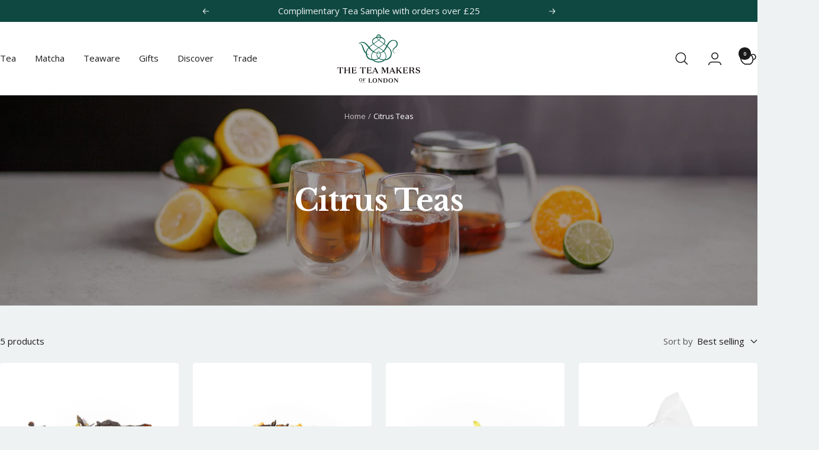

--- FILE ---
content_type: text/html; charset=utf-8
request_url: https://www.theteamakers.co.uk/collections/citrus-teas/type_black-tea
body_size: 67637
content:
<!doctype html><html class="no-js" lang="en" dir="ltr">
  <head>
    <script src="//www.theteamakers.co.uk/cdn/shop/files/pandectes-rules.js?v=13465448506785088427"></script>
    <!-- Google tag (gtag.js)  <script async src=https://www.googletagmanager.com/gtag/js?id=AW-1013024475></script> <script> window.dataLayer = window.dataLayer || []; function gtag(){dataLayer.push(arguments);} gtag('js', new Date()); gtag('config', 'AW-1013024475'); </script>-->
    <meta charset="utf-8">
    <meta name="viewport" content="width=device-width, initial-scale=1.0, height=device-height, minimum-scale=1.0, maximum-scale=1.0">
    <meta name="theme-color" content="#ffffff">
    
    <title>Citrus Teas | Citrus Flavoured Loose Leaf Teas</title>

    
  











 

























 



















<script type="application/ld+json">
{
  "@context": "https://schema.org",
  "@type": "CollectionPage",
  "@id": "https://www.theteamakers.co.uk/collections/citrus-teas#collectionpage",
  "relatedLink": [
    "https://www.theteamakers.co.uk/collections/all-teas-online-uk",
    "https://www.theteamakers.co.uk/collections/floral-teas/",
    "https://www.theteamakers.co.uk/collections/fruity-teas/",
    "https://www.theteamakers.co.uk/collections/malty-teas/",
    "https://www.theteamakers.co.uk/collections/nutty-teas/",
    "https://www.theteamakers.co.uk/collections/savoury-teas/",
    "https://www.theteamakers.co.uk/collections/smoky-teas/",
    "https://www.theteamakers.co.uk/collections/spicy-teas/",
    "https://www.theteamakers.co.uk/collections/sweet-teas/"
  ],
  "mainEntityOfPage": {
    "@type": "WebPage",
    "@id": "https://www.theteamakers.co.uk/collections/citrus-teas"
  },
  "publisher": {
    "@type": "Organization",
    "name": "The Tea Makers of London",
    "url": "https://www.theteamakers.co.uk/",
    "sameAs": [
      "https://www.instagram.com/theteamakers/",
      "https://www.facebook.com/theteamakers/",
      "https://www.linkedin.com/company/the-tea-makers/",
      "https://twitter.com/theteamakers"
    ]
  },
  "name": "Citrus Teas",
  "description": "A premium selection of our zesty, citrus flavoured teas, from robust traditional Earl Grey to fruity Lemongrass & Ginger. Our fruity infusions are timeless, enjoy our selection of citrus tea today.",
  "image": "https://www.theteamakers.co.uk/cdn/shop/collections/Citrus-Teas-Banner_1512x.jpg",
  "breadcrumb": {
    "@type": "BreadcrumbList",
    "itemListElement": [
      {
        "@type": "ListItem",
        "position": 1,
        "name": "Home",
        "item": "https://www.theteamakers.co.uk/"
      },
      {
        "@type": "ListItem",
        "position": 2,
        "name": "Citrusy Teas",
        "item": "https://www.theteamakers.co.uk/collections/citrus-teas"
      }
    ]
  },
  "about": [
    {
      "@type": "Thing",
      "name": "Citrusy",
      "sameAs": "https://www.dictionary.com/browse/citrusy"
    },
    {
      "@type": "Thing",
      "name": "Tea",
      "sameAs": "https://www.wikidata.org/wiki/Q6097"
    },
    {
      "@type": "Product",
      "name": "Supreme Earl Grey - Loose Leaf Tea",
      "description": "Our award-winning Earl Grey Supreme combines premium Ceylon leaves with delightfully fragrant bergamot oil in this exquisite best-selling tea.",
      "image": "https://www.theteamakers.co.uk/cdn/shop/products/Product-7-Supreme-Earl-Grey-Black-Tea-Loose-Leaf-Macro-Web_2048x2048.jpg?v=1625137656",
      "url": "https://www.theteamakers.co.uk/products/earl-grey-loose-leaf-tea",
      "offers": {
        "@type": "Offer",
        "price": 4.00,
        "priceCurrency": "GBP",
        "availability": "http://schema.org/InStock"
      }
    }
  ]
}
</script>

 













 









<meta name="description" content="A premium selection of our zesty, citrus flavoured teas, from robust traditional Earl Grey to fruity Lemongrass &amp; Ginger. Free UK Delivery with orders of £35"><link rel="canonical" href="https://www.theteamakers.co.uk/collections/citrus-teas/type_black-tea">

    
    

    
<link rel="icon" href="https://www.theteamakers.co.uk/cdn/shop/files/favicon.png" sizes="48x48" type="image/png"><link rel="preconnect" href="https://cdn.shopify.com">
    <link rel="dns-prefetch" href="https://productreviews.shopifycdn.com">
    <link rel="dns-prefetch" href="https://www.google-analytics.com"><link rel="preconnect" href="https://fonts.shopifycdn.com" crossorigin><link rel="preload" as="style" href="//www.theteamakers.co.uk/cdn/shop/t/61/assets/theme.css?v=78198050422564768031764847590">
    <link rel="preload" as="script" href="//www.theteamakers.co.uk/cdn/shop/t/61/assets/vendor.js?v=32643890569905814191727880129">
    <link rel="preload" as="script" href="//www.theteamakers.co.uk/cdn/shop/t/61/assets/theme.js?v=122712041661096391441764847591"> 
     
      <meta name="robots" content="noindex"> 
    
    
<meta property="og:type" content="website">
  <meta property="og:title" content="Citrus Teas"><meta property="og:image" content="http://www.theteamakers.co.uk/cdn/shop/collections/Citrus-Teas-Banner.jpg?v=1697040175&width=1024">
  <meta property="og:image:secure_url" content="https://www.theteamakers.co.uk/cdn/shop/collections/Citrus-Teas-Banner.jpg?v=1697040175&width=1024">
  <meta property="og:image:width" content="1800">
  <meta property="og:image:height" content="500"><meta property="og:description" content="A premium selection of our zesty, citrus flavoured teas, from robust traditional Earl Grey to fruity Lemongrass &amp; Ginger. Free UK Delivery with orders of £35"><meta property="og:url" content="https://www.theteamakers.co.uk/collections/citrus-teas/type_black-tea">
<meta property="og:site_name" content="The Tea Makers of London"><meta name="twitter:card" content="summary"><meta name="twitter:title" content="Citrus Teas">
  <meta name="twitter:description" content="Summer is nearly here, and what better way to stay refreshed than by enjoying zesty, citrus teas. Bursting with zesty notes of lemon, orange, and bergamot, these delightful brews offer a crisp and revitalizing taste that keeps you cool and refreshed all season long. If you’re looking for a traditional blend infused with citrus flavour, we have our Supreme Earl Grey, perfect for enjoying with a summer cream tea. For a more modern take on this British classic, we have our Mary Grey, which features pieces of orange peel to give it an even fruitier flavour. For a caffeine-free option which is full of flavour, try our Lemongrass &amp;amp; Ginger; zesty and invigorating, and it can also help alleviate hay fever symptoms. For a truly thirst-quenching tea, look no further than Mango Mocktail! Perfect served iced, it&#39;s your go-to beverage"><meta name="twitter:image" content="https://www.theteamakers.co.uk/cdn/shop/collections/Citrus-Teas-Banner.jpg?v=1697040175&width=1200">
  <meta name="twitter:image:alt" content="Citrus fruits with glass teapot and 2 glass cups of tea">
    <script type="application/ld+json">
  {
    "@context": "https://schema.org",
    "@type": "BreadcrumbList",
    "itemListElement": [{
        "@type": "ListItem",
        "position": 1,
        "name": "Home",
        "item": "https://www.theteamakers.co.uk"
      },{
            "@type": "ListItem",
            "position": 2,
            "name": "Citrus Teas",
            "item": "https://www.theteamakers.co.uk/collections/citrus-teas"
          }]
  }
</script>
    <link rel="preload" href="//www.theteamakers.co.uk/cdn/fonts/libre_baskerville/librebaskerville_n7.eb83ab550f8363268d3cb412ad3d4776b2bc22b9.woff2" as="font" type="font/woff2" crossorigin><link rel="preload" href="//www.theteamakers.co.uk/cdn/fonts/open_sans/opensans_n4.c32e4d4eca5273f6d4ee95ddf54b5bbb75fc9b61.woff2" as="font" type="font/woff2" crossorigin><style>
  /* Typography (heading) */
  @font-face {
  font-family: "Libre Baskerville";
  font-weight: 700;
  font-style: normal;
  font-display: swap;
  src: url("//www.theteamakers.co.uk/cdn/fonts/libre_baskerville/librebaskerville_n7.eb83ab550f8363268d3cb412ad3d4776b2bc22b9.woff2") format("woff2"),
       url("//www.theteamakers.co.uk/cdn/fonts/libre_baskerville/librebaskerville_n7.5bb0de4f2b64b2f68c7e0de8d18bc3455494f553.woff") format("woff");
}

/* Typography (body) */
  @font-face {
  font-family: "Open Sans";
  font-weight: 400;
  font-style: normal;
  font-display: swap;
  src: url("//www.theteamakers.co.uk/cdn/fonts/open_sans/opensans_n4.c32e4d4eca5273f6d4ee95ddf54b5bbb75fc9b61.woff2") format("woff2"),
       url("//www.theteamakers.co.uk/cdn/fonts/open_sans/opensans_n4.5f3406f8d94162b37bfa232b486ac93ee892406d.woff") format("woff");
}

@font-face {
  font-family: "Open Sans";
  font-weight: 400;
  font-style: italic;
  font-display: swap;
  src: url("//www.theteamakers.co.uk/cdn/fonts/open_sans/opensans_i4.6f1d45f7a46916cc95c694aab32ecbf7509cbf33.woff2") format("woff2"),
       url("//www.theteamakers.co.uk/cdn/fonts/open_sans/opensans_i4.4efaa52d5a57aa9a57c1556cc2b7465d18839daa.woff") format("woff");
}

@font-face {
  font-family: "Open Sans";
  font-weight: 600;
  font-style: normal;
  font-display: swap;
  src: url("//www.theteamakers.co.uk/cdn/fonts/open_sans/opensans_n6.15aeff3c913c3fe570c19cdfeed14ce10d09fb08.woff2") format("woff2"),
       url("//www.theteamakers.co.uk/cdn/fonts/open_sans/opensans_n6.14bef14c75f8837a87f70ce22013cb146ee3e9f3.woff") format("woff");
}

@font-face {
  font-family: "Open Sans";
  font-weight: 600;
  font-style: italic;
  font-display: swap;
  src: url("//www.theteamakers.co.uk/cdn/fonts/open_sans/opensans_i6.828bbc1b99433eacd7d50c9f0c1bfe16f27b89a3.woff2") format("woff2"),
       url("//www.theteamakers.co.uk/cdn/fonts/open_sans/opensans_i6.a79e1402e2bbd56b8069014f43ff9c422c30d057.woff") format("woff");
}

:root {--heading-color: 15, 72, 65;
    --text-color: 26, 26, 26;
    --background: 238, 242, 242;
    --secondary-background: 255, 255, 255;
    --border-color: 206, 210, 210;
    --border-color-darker: 153, 156, 156;
    --success-color: 46, 158, 123;
    --success-background: 200, 225, 218;
    --error-color: 222, 42, 42;
    --error-background: 237, 228, 228;
    --primary-button-background: 15, 72, 65;
    --primary-button-text-color: 255, 255, 255;
    --secondary-button-background: 26, 26, 26;
    --secondary-button-text-color: 255, 255, 255;
    --product-star-rating: 15, 72, 65;
    --product-on-sale-accent: 145, 59, 89;
    --product-sold-out-accent: 111, 113, 155;
    --product-custom-label-background: 64, 93, 230;
    --product-custom-label-text-color: 255, 255, 255;
    --product-custom-label-2-background: 243, 229, 182;
    --product-custom-label-2-text-color: 0, 0, 0;
    --auto-new-badge-text-color: 15, 72, 65;
    --auto-new-badge-bg-color: 255, 255, 255;
    --auto-new-badge-border-color: 15, 72, 65;
    --auto-new-badge-border-width: 2px;
    --auto-new-badge-border-radius: 5px;
    --auto-new-badge-font-weight: bold;
    --auto-new-badge-text-transform: uppercase;
    --auto-new-badge-font-size: 16px;
    --badge-padding-y: 6px;
    --badge-padding-x: 10px;
    --product-low-stock-text-color: 222, 42, 42;
    --product-in-stock-text-color: 46, 158, 123;
    --loading-bar-background: 26, 26, 26;
    --free-tag-background: #DCFCE7;
    --free-tag-text-color: #166534;
    
    /* We duplicate some "base" colors as root colors, which is useful to use on drawer elements or popover without. Those should not be overridden to avoid issues */
    --root-heading-color: 15, 72, 65;
    --root-text-color: 26, 26, 26;
    --root-background: 238, 242, 242;
    --root-border-color: 206, 210, 210;
    --root-primary-button-background: 15, 72, 65;
    --root-primary-button-text-color: 255, 255, 255;

    --base-font-size: 15px;
    --heading-font-family: "Libre Baskerville", serif;
    --heading-font-weight: 700;
    --heading-font-style: normal;
    --heading-text-transform: normal;
    --text-font-family: "Open Sans", sans-serif;
    --text-font-weight: 400;
    --text-font-style: normal;
    --text-font-bold-weight: 600;

    /* Typography (font size) */
    --heading-xxsmall-font-size: 10px;
    --heading-xsmall-font-size: 10px;
    --heading-small-font-size: 11px;
    --heading-large-font-size: 32px;
    --heading-h1-font-size: 32px;
    --heading-h2-font-size: 28px;
    --heading-h3-font-size: 26px;
    --heading-h4-font-size: 22px;
    --heading-h5-font-size: 18px;
    --heading-h6-font-size: 16px;

    /* Control the look and feel of the theme by changing radius of various elements */
    --button-border-radius: 4px;
    --block-border-radius: 8px;
    --block-border-radius-reduced: 4px;
    --color-swatch-border-radius: 100%;

    /* Button size */
    --button-height: 48px;
    --button-small-height: 40px;

    /* Form related */
    --form-input-field-height: 48px;
    --form-input-gap: 16px;
    --form-submit-margin: 24px;

    /* Product listing related variables */
    --product-list-block-spacing: 32px;

    /* Video related */
    --play-button-background: 238, 242, 242;
    --play-button-arrow: 26, 26, 26;

    /* RTL support */
    --transform-logical-flip: 1;
    --transform-origin-start: left;
    --transform-origin-end: right;

    /* Other */
    --zoom-cursor-svg-url: url(//www.theteamakers.co.uk/cdn/shop/t/61/assets/zoom-cursor.svg?v=110135478254755100161730794622);
    --arrow-right-svg-url: url(//www.theteamakers.co.uk/cdn/shop/t/61/assets/arrow-right.svg?v=79893536964726584851730794622);
    --arrow-left-svg-url: url(//www.theteamakers.co.uk/cdn/shop/t/61/assets/arrow-left.svg?v=165283900161526282211730794622);

    /* Some useful variables that we can reuse in our CSS. Some explanation are needed for some of them:
       - container-max-width-minus-gutters: represents the container max width without the edge gutters
       - container-outer-width: considering the screen width, represent all the space outside the container
       - container-outer-margin: same as container-outer-width but get set to 0 inside a container
       - container-inner-width: the effective space inside the container (minus gutters)
       - grid-column-width: represents the width of a single column of the grid
       - vertical-breather: this is a variable that defines the global "spacing" between sections, and inside the section
                            to create some "breath" and minimum spacing
     */
    --container-max-width: 1380px;
    --container-gutter: 24px;
    --container-max-width-minus-gutters: calc(var(--container-max-width) - (var(--container-gutter)) * 2);
    --container-outer-width: max(calc((100vw - var(--container-max-width-minus-gutters)) / 2), var(--container-gutter));
    --container-outer-margin: var(--container-outer-width);
    --container-inner-width: calc(100vw - var(--container-outer-width) * 2);

    --grid-column-count: 10;
    --grid-gap: 24px;
    --grid-column-width: calc((100vw - var(--container-outer-width) * 2 - var(--grid-gap) * (var(--grid-column-count) - 1)) / var(--grid-column-count));

    --vertical-breather: 28px;
    --vertical-breather-tight: 28px;

    /* Shopify related variables */
    --payment-terms-background-color: #eef2f2;
  }

  @media screen and (min-width: 741px) {
    :root {
      --container-gutter: 40px;
      --grid-column-count: 20;
      --vertical-breather: 40px;
      --vertical-breather-tight: 40px;

      /* Typography (font size) */
      --heading-xsmall-font-size: 11px;
      --heading-small-font-size: 12px;
      --heading-large-font-size: 48px;
      --heading-h1-font-size: 48px;
      --heading-h2-font-size: 36px;
      --heading-h3-font-size: 30px;
      --heading-h4-font-size: 22px;
      --heading-h5-font-size: 18px;
      --heading-h6-font-size: 16px;

      /* Form related */
      --form-input-field-height: 52px;
      --form-submit-margin: 32px;

      /* Button size */
      --button-height: 52px;
      --button-small-height: 44px;
    }
  }

  @media screen and (min-width: 1200px) {
    :root {
      --vertical-breather: 48px;
      --vertical-breather-tight: 48px;
      --product-list-block-spacing: 48px;

      /* Typography */
      --heading-large-font-size: 58px;
      --heading-h1-font-size: 50px;
      --heading-h2-font-size: 38px;
      --heading-h3-font-size: 32px;
      --heading-h4-font-size: 26px;
      --heading-h5-font-size: 22px;
      --heading-h6-font-size: 16px;
    }
  }

  @media screen and (min-width: 1600px) {
    :root {
      --vertical-breather: 48px;
      --vertical-breather-tight: 48px;
    }
  }
</style>
    <script>
  // This allows to expose several variables to the global scope, to be used in scripts
  window.themeVariables = {
    settings: {
      direction: "ltr",
      pageType: "collection",
      cartCount: 0,
      moneyFormat: "£{{amount}}",
      moneyWithCurrencyFormat: "£{{amount}} GBP",
      showVendor: false,
      discountMode: "saving",
      currencyCodeEnabled: false,
      cartType: "drawer",
      cartCurrency: "GBP",
      mobileZoomFactor: 2.5
    },

    routes: {
      host: "www.theteamakers.co.uk",
      rootUrl: "\/",
      rootUrlWithoutSlash: '',
      cartUrl: "\/cart",
      cartAddUrl: "\/cart\/add",
      cartChangeUrl: "\/cart\/change",
      searchUrl: "\/search",
      predictiveSearchUrl: "\/search\/suggest",
      productRecommendationsUrl: "\/recommendations\/products"
    },

    strings: {
      accessibilityDelete: "Delete",
      accessibilityClose: "Close",
      collectionSoldOut: "Sold out",
      collectionDiscount: "Save @savings@",
      productSalePrice: "Sale price",
      productRegularPrice: "Regular price",
      productFormUnavailable: "Unavailable",
      productFormSoldOut: "Sold out",
      productFormPreOrder: "Pre-order",
      productFormAddToCart: "Add to cart",
      searchNoResults: "No results could be found.",
      searchNewSearch: "New search",
      searchProducts: "Products",
      searchArticles: "Journal",
      searchPages: "Pages",
      searchCollections: "Collections",
      cartViewCart: "View cart",
      cartItemAdded: "Item added to your cart!",
      cartItemAddedShort: "Added to your cart!",
      cartAddOrderNote: "Add order note",
      cartEditOrderNote: "Edit order note",
      shippingEstimatorNoResults: "Sorry, we do not ship to your address.",
      shippingEstimatorOneResult: "There is one shipping rate for your address:",
      shippingEstimatorMultipleResults: "There are several shipping rates for your address:",
      shippingEstimatorError: "One or more error occurred while retrieving shipping rates:"
    },

    libs: {
      flickity: "\/\/www.theteamakers.co.uk\/cdn\/shop\/t\/61\/assets\/flickity.js?v=176646718982628074891727880128",
      photoswipe: "\/\/www.theteamakers.co.uk\/cdn\/shop\/t\/61\/assets\/photoswipe.js?v=132268647426145925301727880129",
      qrCode: "\/\/www.theteamakers.co.uk\/cdn\/shopifycloud\/storefront\/assets\/themes_support\/vendor\/qrcode-3f2b403b.js"
    },

    breakpoints: {
      phone: 'screen and (max-width: 740px)',
      tablet: 'screen and (min-width: 741px) and (max-width: 999px)',
      tabletAndUp: 'screen and (min-width: 741px)',
      pocket: 'screen and (max-width: 999px)',
      lap: 'screen and (min-width: 1000px) and (max-width: 1199px)',
      lapAndUp: 'screen and (min-width: 1000px)',
      desktop: 'screen and (min-width: 1200px)',
      wide: 'screen and (min-width: 1400px)'
    }
  };

  window.addEventListener('pageshow', async () => {
    const cartContent = await (await fetch(`${window.themeVariables.routes.cartUrl}.js`, {cache: 'reload'})).json();
    document.documentElement.dispatchEvent(new CustomEvent('cart:refresh', {detail: {cart: cartContent}}));
  });

  if ('noModule' in HTMLScriptElement.prototype) {
    // Old browsers (like IE) that does not support module will be considered as if not executing JS at all
    document.documentElement.className = document.documentElement.className.replace('no-js', 'js');

    requestAnimationFrame(() => {
      const viewportHeight = (window.visualViewport ? window.visualViewport.height : document.documentElement.clientHeight);
      document.documentElement.style.setProperty('--window-height',viewportHeight + 'px');
    });
  }</script>

<!-- TrustBox script -->
<script type="text/javascript" src="//widget.trustpilot.com/bootstrap/v5/tp.widget.bootstrap.min.js" async=""></script>
<!-- End TrustBox script -->

    <link rel="stylesheet" href="//www.theteamakers.co.uk/cdn/shop/t/61/assets/theme.css?v=78198050422564768031764847590">

    <script src="//www.theteamakers.co.uk/cdn/shop/t/61/assets/vendor.js?v=32643890569905814191727880129" defer></script>
    <script src="//www.theteamakers.co.uk/cdn/shop/t/61/assets/theme.js?v=122712041661096391441764847591" defer></script>
    <script src="//www.theteamakers.co.uk/cdn/shop/t/61/assets/custom.js?v=167639537848865775061727880129" defer></script>

    <script>window.performance && window.performance.mark && window.performance.mark('shopify.content_for_header.start');</script><meta name="google-site-verification" content="WH9_1D7atS7YHDmyTgUKIijbqQgaK-jZVontFnDcQww">
<meta name="facebook-domain-verification" content="l0whs75ds6doxthn8f4muj9qee8qlf">
<meta id="shopify-digital-wallet" name="shopify-digital-wallet" content="/57005932743/digital_wallets/dialog">
<meta name="shopify-checkout-api-token" content="acccfb8d9fcc8eb31ee4f4cce6d03a35">
<meta id="in-context-paypal-metadata" data-shop-id="57005932743" data-venmo-supported="false" data-environment="production" data-locale="en_US" data-paypal-v4="true" data-currency="GBP">
<link rel="alternate" type="application/atom+xml" title="Feed" href="/collections/citrus-teas/type_black-tea.atom" />
<link rel="alternate" hreflang="x-default" href="https://www.theteamakers.co.uk/collections/citrus-teas/type_black-tea">
<link rel="alternate" hreflang="en-US" href="https://www.theteamakers.co.uk/en-us/collections/citrus-teas/type_black-tea">
<link rel="alternate" hreflang="en-GB" href="https://www.theteamakers.co.uk/collections/citrus-teas/type_black-tea">
<link rel="alternate" hreflang="en-DE" href="https://www.theteamakers.de/collections/citrus-teas/type_black-tea">
<link rel="alternate" hreflang="de-DE" href="https://www.theteamakers.de/de/collections/citrus-teas/type_black-tea">
<link rel="alternate" hreflang="en-AL" href="https://www.theteamakers.eu/collections/citrus-teas/type_black-tea">
<link rel="alternate" hreflang="en-AT" href="https://www.theteamakers.eu/collections/citrus-teas/type_black-tea">
<link rel="alternate" hreflang="en-BA" href="https://www.theteamakers.eu/collections/citrus-teas/type_black-tea">
<link rel="alternate" hreflang="en-BE" href="https://www.theteamakers.eu/collections/citrus-teas/type_black-tea">
<link rel="alternate" hreflang="en-BG" href="https://www.theteamakers.eu/collections/citrus-teas/type_black-tea">
<link rel="alternate" hreflang="en-BY" href="https://www.theteamakers.eu/collections/citrus-teas/type_black-tea">
<link rel="alternate" hreflang="en-CH" href="https://www.theteamakers.eu/collections/citrus-teas/type_black-tea">
<link rel="alternate" hreflang="en-CZ" href="https://www.theteamakers.eu/collections/citrus-teas/type_black-tea">
<link rel="alternate" hreflang="en-DK" href="https://www.theteamakers.eu/collections/citrus-teas/type_black-tea">
<link rel="alternate" hreflang="en-EE" href="https://www.theteamakers.eu/collections/citrus-teas/type_black-tea">
<link rel="alternate" hreflang="en-ES" href="https://www.theteamakers.eu/collections/citrus-teas/type_black-tea">
<link rel="alternate" hreflang="en-FI" href="https://www.theteamakers.eu/collections/citrus-teas/type_black-tea">
<link rel="alternate" hreflang="en-FR" href="https://www.theteamakers.eu/collections/citrus-teas/type_black-tea">
<link rel="alternate" hreflang="en-GI" href="https://www.theteamakers.eu/collections/citrus-teas/type_black-tea">
<link rel="alternate" hreflang="en-GR" href="https://www.theteamakers.eu/collections/citrus-teas/type_black-tea">
<link rel="alternate" hreflang="en-HR" href="https://www.theteamakers.eu/collections/citrus-teas/type_black-tea">
<link rel="alternate" hreflang="en-HU" href="https://www.theteamakers.eu/collections/citrus-teas/type_black-tea">
<link rel="alternate" hreflang="en-IE" href="https://www.theteamakers.eu/collections/citrus-teas/type_black-tea">
<link rel="alternate" hreflang="en-IS" href="https://www.theteamakers.eu/collections/citrus-teas/type_black-tea">
<link rel="alternate" hreflang="en-IT" href="https://www.theteamakers.eu/collections/citrus-teas/type_black-tea">
<link rel="alternate" hreflang="en-LI" href="https://www.theteamakers.eu/collections/citrus-teas/type_black-tea">
<link rel="alternate" hreflang="en-LT" href="https://www.theteamakers.eu/collections/citrus-teas/type_black-tea">
<link rel="alternate" hreflang="en-LU" href="https://www.theteamakers.eu/collections/citrus-teas/type_black-tea">
<link rel="alternate" hreflang="en-LV" href="https://www.theteamakers.eu/collections/citrus-teas/type_black-tea">
<link rel="alternate" hreflang="en-MC" href="https://www.theteamakers.eu/collections/citrus-teas/type_black-tea">
<link rel="alternate" hreflang="en-MD" href="https://www.theteamakers.eu/collections/citrus-teas/type_black-tea">
<link rel="alternate" hreflang="en-ME" href="https://www.theteamakers.eu/collections/citrus-teas/type_black-tea">
<link rel="alternate" hreflang="en-MK" href="https://www.theteamakers.eu/collections/citrus-teas/type_black-tea">
<link rel="alternate" hreflang="en-MT" href="https://www.theteamakers.eu/collections/citrus-teas/type_black-tea">
<link rel="alternate" hreflang="en-NL" href="https://www.theteamakers.eu/collections/citrus-teas/type_black-tea">
<link rel="alternate" hreflang="en-NO" href="https://www.theteamakers.eu/collections/citrus-teas/type_black-tea">
<link rel="alternate" hreflang="en-PL" href="https://www.theteamakers.eu/collections/citrus-teas/type_black-tea">
<link rel="alternate" hreflang="en-PT" href="https://www.theteamakers.eu/collections/citrus-teas/type_black-tea">
<link rel="alternate" hreflang="en-RO" href="https://www.theteamakers.eu/collections/citrus-teas/type_black-tea">
<link rel="alternate" hreflang="en-RS" href="https://www.theteamakers.eu/collections/citrus-teas/type_black-tea">
<link rel="alternate" hreflang="en-SE" href="https://www.theteamakers.eu/collections/citrus-teas/type_black-tea">
<link rel="alternate" hreflang="en-SI" href="https://www.theteamakers.eu/collections/citrus-teas/type_black-tea">
<link rel="alternate" hreflang="en-SK" href="https://www.theteamakers.eu/collections/citrus-teas/type_black-tea">
<link rel="alternate" type="application/json+oembed" href="https://www.theteamakers.co.uk/collections/citrus-teas/type_black-tea.oembed">
<script async="async" src="/checkouts/internal/preloads.js?locale=en-GB"></script>
<link rel="preconnect" href="https://shop.app" crossorigin="anonymous">
<script async="async" src="https://shop.app/checkouts/internal/preloads.js?locale=en-GB&shop_id=57005932743" crossorigin="anonymous"></script>
<script id="apple-pay-shop-capabilities" type="application/json">{"shopId":57005932743,"countryCode":"GB","currencyCode":"GBP","merchantCapabilities":["supports3DS"],"merchantId":"gid:\/\/shopify\/Shop\/57005932743","merchantName":"The Tea Makers of London","requiredBillingContactFields":["postalAddress","email","phone"],"requiredShippingContactFields":["postalAddress","email","phone"],"shippingType":"shipping","supportedNetworks":["visa","maestro","masterCard","amex","discover","elo"],"total":{"type":"pending","label":"The Tea Makers of London","amount":"1.00"},"shopifyPaymentsEnabled":true,"supportsSubscriptions":true}</script>
<script id="shopify-features" type="application/json">{"accessToken":"acccfb8d9fcc8eb31ee4f4cce6d03a35","betas":["rich-media-storefront-analytics"],"domain":"www.theteamakers.co.uk","predictiveSearch":true,"shopId":57005932743,"locale":"en"}</script>
<script>var Shopify = Shopify || {};
Shopify.shop = "the-tea-makers.myshopify.com";
Shopify.locale = "en";
Shopify.currency = {"active":"GBP","rate":"1.0"};
Shopify.country = "GB";
Shopify.theme = {"name":"TTML [main]","id":172912476540,"schema_name":"Focal","schema_version":"12.3.0","theme_store_id":null,"role":"main"};
Shopify.theme.handle = "null";
Shopify.theme.style = {"id":null,"handle":null};
Shopify.cdnHost = "www.theteamakers.co.uk/cdn";
Shopify.routes = Shopify.routes || {};
Shopify.routes.root = "/";</script>
<script type="module">!function(o){(o.Shopify=o.Shopify||{}).modules=!0}(window);</script>
<script>!function(o){function n(){var o=[];function n(){o.push(Array.prototype.slice.apply(arguments))}return n.q=o,n}var t=o.Shopify=o.Shopify||{};t.loadFeatures=n(),t.autoloadFeatures=n()}(window);</script>
<script>
  window.ShopifyPay = window.ShopifyPay || {};
  window.ShopifyPay.apiHost = "shop.app\/pay";
  window.ShopifyPay.redirectState = null;
</script>
<script id="shop-js-analytics" type="application/json">{"pageType":"collection"}</script>
<script defer="defer" async type="module" src="//www.theteamakers.co.uk/cdn/shopifycloud/shop-js/modules/v2/client.init-shop-cart-sync_BT-GjEfc.en.esm.js"></script>
<script defer="defer" async type="module" src="//www.theteamakers.co.uk/cdn/shopifycloud/shop-js/modules/v2/chunk.common_D58fp_Oc.esm.js"></script>
<script defer="defer" async type="module" src="//www.theteamakers.co.uk/cdn/shopifycloud/shop-js/modules/v2/chunk.modal_xMitdFEc.esm.js"></script>
<script type="module">
  await import("//www.theteamakers.co.uk/cdn/shopifycloud/shop-js/modules/v2/client.init-shop-cart-sync_BT-GjEfc.en.esm.js");
await import("//www.theteamakers.co.uk/cdn/shopifycloud/shop-js/modules/v2/chunk.common_D58fp_Oc.esm.js");
await import("//www.theteamakers.co.uk/cdn/shopifycloud/shop-js/modules/v2/chunk.modal_xMitdFEc.esm.js");

  window.Shopify.SignInWithShop?.initShopCartSync?.({"fedCMEnabled":true,"windoidEnabled":true});

</script>
<script>
  window.Shopify = window.Shopify || {};
  if (!window.Shopify.featureAssets) window.Shopify.featureAssets = {};
  window.Shopify.featureAssets['shop-js'] = {"shop-cart-sync":["modules/v2/client.shop-cart-sync_DZOKe7Ll.en.esm.js","modules/v2/chunk.common_D58fp_Oc.esm.js","modules/v2/chunk.modal_xMitdFEc.esm.js"],"init-fed-cm":["modules/v2/client.init-fed-cm_B6oLuCjv.en.esm.js","modules/v2/chunk.common_D58fp_Oc.esm.js","modules/v2/chunk.modal_xMitdFEc.esm.js"],"shop-cash-offers":["modules/v2/client.shop-cash-offers_D2sdYoxE.en.esm.js","modules/v2/chunk.common_D58fp_Oc.esm.js","modules/v2/chunk.modal_xMitdFEc.esm.js"],"shop-login-button":["modules/v2/client.shop-login-button_QeVjl5Y3.en.esm.js","modules/v2/chunk.common_D58fp_Oc.esm.js","modules/v2/chunk.modal_xMitdFEc.esm.js"],"pay-button":["modules/v2/client.pay-button_DXTOsIq6.en.esm.js","modules/v2/chunk.common_D58fp_Oc.esm.js","modules/v2/chunk.modal_xMitdFEc.esm.js"],"shop-button":["modules/v2/client.shop-button_DQZHx9pm.en.esm.js","modules/v2/chunk.common_D58fp_Oc.esm.js","modules/v2/chunk.modal_xMitdFEc.esm.js"],"avatar":["modules/v2/client.avatar_BTnouDA3.en.esm.js"],"init-windoid":["modules/v2/client.init-windoid_CR1B-cfM.en.esm.js","modules/v2/chunk.common_D58fp_Oc.esm.js","modules/v2/chunk.modal_xMitdFEc.esm.js"],"init-shop-for-new-customer-accounts":["modules/v2/client.init-shop-for-new-customer-accounts_C_vY_xzh.en.esm.js","modules/v2/client.shop-login-button_QeVjl5Y3.en.esm.js","modules/v2/chunk.common_D58fp_Oc.esm.js","modules/v2/chunk.modal_xMitdFEc.esm.js"],"init-shop-email-lookup-coordinator":["modules/v2/client.init-shop-email-lookup-coordinator_BI7n9ZSv.en.esm.js","modules/v2/chunk.common_D58fp_Oc.esm.js","modules/v2/chunk.modal_xMitdFEc.esm.js"],"init-shop-cart-sync":["modules/v2/client.init-shop-cart-sync_BT-GjEfc.en.esm.js","modules/v2/chunk.common_D58fp_Oc.esm.js","modules/v2/chunk.modal_xMitdFEc.esm.js"],"shop-toast-manager":["modules/v2/client.shop-toast-manager_DiYdP3xc.en.esm.js","modules/v2/chunk.common_D58fp_Oc.esm.js","modules/v2/chunk.modal_xMitdFEc.esm.js"],"init-customer-accounts":["modules/v2/client.init-customer-accounts_D9ZNqS-Q.en.esm.js","modules/v2/client.shop-login-button_QeVjl5Y3.en.esm.js","modules/v2/chunk.common_D58fp_Oc.esm.js","modules/v2/chunk.modal_xMitdFEc.esm.js"],"init-customer-accounts-sign-up":["modules/v2/client.init-customer-accounts-sign-up_iGw4briv.en.esm.js","modules/v2/client.shop-login-button_QeVjl5Y3.en.esm.js","modules/v2/chunk.common_D58fp_Oc.esm.js","modules/v2/chunk.modal_xMitdFEc.esm.js"],"shop-follow-button":["modules/v2/client.shop-follow-button_CqMgW2wH.en.esm.js","modules/v2/chunk.common_D58fp_Oc.esm.js","modules/v2/chunk.modal_xMitdFEc.esm.js"],"checkout-modal":["modules/v2/client.checkout-modal_xHeaAweL.en.esm.js","modules/v2/chunk.common_D58fp_Oc.esm.js","modules/v2/chunk.modal_xMitdFEc.esm.js"],"shop-login":["modules/v2/client.shop-login_D91U-Q7h.en.esm.js","modules/v2/chunk.common_D58fp_Oc.esm.js","modules/v2/chunk.modal_xMitdFEc.esm.js"],"lead-capture":["modules/v2/client.lead-capture_BJmE1dJe.en.esm.js","modules/v2/chunk.common_D58fp_Oc.esm.js","modules/v2/chunk.modal_xMitdFEc.esm.js"],"payment-terms":["modules/v2/client.payment-terms_Ci9AEqFq.en.esm.js","modules/v2/chunk.common_D58fp_Oc.esm.js","modules/v2/chunk.modal_xMitdFEc.esm.js"]};
</script>
<script>(function() {
  var isLoaded = false;
  function asyncLoad() {
    if (isLoaded) return;
    isLoaded = true;
    var urls = ["https:\/\/cdn-loyalty.yotpo.com\/loader\/CV4a6UNsxUC2UZ8bFUbczg.js?shop=the-tea-makers.myshopify.com","https:\/\/d1o5e9vlirdalo.cloudfront.net\/vfLoader.js?pk=theteamakersoflondon\u0026e=prod\u0026shop=the-tea-makers.myshopify.com","https:\/\/cdn.weglot.com\/weglot_script_tag.js?shop=the-tea-makers.myshopify.com","https:\/\/static.rechargecdn.com\/assets\/js\/widget.min.js?shop=the-tea-makers.myshopify.com","https:\/\/ecommplugins-scripts.trustpilot.com\/v2.1\/js\/header.min.js?settings=eyJrZXkiOiJsOFhWcTZTZUNvaEQ4SVZXIiwicyI6Im5vbmUifQ==\u0026shop=the-tea-makers.myshopify.com","https:\/\/ecommplugins-scripts.trustpilot.com\/v2.1\/js\/success.min.js?settings=eyJrZXkiOiJsOFhWcTZTZUNvaEQ4SVZXIiwicyI6Im5vbmUiLCJ0IjpbIm9yZGVycy9mdWxmaWxsZWQiXSwidiI6IiIsImEiOiIifQ==\u0026shop=the-tea-makers.myshopify.com","https:\/\/ecommplugins-trustboxsettings.trustpilot.com\/the-tea-makers.myshopify.com.js?settings=1749644216742\u0026shop=the-tea-makers.myshopify.com"];
    for (var i = 0; i < urls.length; i++) {
      var s = document.createElement('script');
      s.type = 'text/javascript';
      s.async = true;
      s.src = urls[i];
      var x = document.getElementsByTagName('script')[0];
      x.parentNode.insertBefore(s, x);
    }
  };
  if(window.attachEvent) {
    window.attachEvent('onload', asyncLoad);
  } else {
    window.addEventListener('load', asyncLoad, false);
  }
})();</script>
<script id="__st">var __st={"a":57005932743,"offset":0,"reqid":"a257cdde-572d-4296-967b-0707baa60dbd-1769130900","pageurl":"www.theteamakers.co.uk\/collections\/citrus-teas\/type_black-tea","u":"f145cbc1beed","p":"collection","rtyp":"collection","rid":403016843520};</script>
<script>window.ShopifyPaypalV4VisibilityTracking = true;</script>
<script id="captcha-bootstrap">!function(){'use strict';const t='contact',e='account',n='new_comment',o=[[t,t],['blogs',n],['comments',n],[t,'customer']],c=[[e,'customer_login'],[e,'guest_login'],[e,'recover_customer_password'],[e,'create_customer']],r=t=>t.map((([t,e])=>`form[action*='/${t}']:not([data-nocaptcha='true']) input[name='form_type'][value='${e}']`)).join(','),a=t=>()=>t?[...document.querySelectorAll(t)].map((t=>t.form)):[];function s(){const t=[...o],e=r(t);return a(e)}const i='password',u='form_key',d=['recaptcha-v3-token','g-recaptcha-response','h-captcha-response',i],f=()=>{try{return window.sessionStorage}catch{return}},m='__shopify_v',_=t=>t.elements[u];function p(t,e,n=!1){try{const o=window.sessionStorage,c=JSON.parse(o.getItem(e)),{data:r}=function(t){const{data:e,action:n}=t;return t[m]||n?{data:e,action:n}:{data:t,action:n}}(c);for(const[e,n]of Object.entries(r))t.elements[e]&&(t.elements[e].value=n);n&&o.removeItem(e)}catch(o){console.error('form repopulation failed',{error:o})}}const l='form_type',E='cptcha';function T(t){t.dataset[E]=!0}const w=window,h=w.document,L='Shopify',v='ce_forms',y='captcha';let A=!1;((t,e)=>{const n=(g='f06e6c50-85a8-45c8-87d0-21a2b65856fe',I='https://cdn.shopify.com/shopifycloud/storefront-forms-hcaptcha/ce_storefront_forms_captcha_hcaptcha.v1.5.2.iife.js',D={infoText:'Protected by hCaptcha',privacyText:'Privacy',termsText:'Terms'},(t,e,n)=>{const o=w[L][v],c=o.bindForm;if(c)return c(t,g,e,D).then(n);var r;o.q.push([[t,g,e,D],n]),r=I,A||(h.body.append(Object.assign(h.createElement('script'),{id:'captcha-provider',async:!0,src:r})),A=!0)});var g,I,D;w[L]=w[L]||{},w[L][v]=w[L][v]||{},w[L][v].q=[],w[L][y]=w[L][y]||{},w[L][y].protect=function(t,e){n(t,void 0,e),T(t)},Object.freeze(w[L][y]),function(t,e,n,w,h,L){const[v,y,A,g]=function(t,e,n){const i=e?o:[],u=t?c:[],d=[...i,...u],f=r(d),m=r(i),_=r(d.filter((([t,e])=>n.includes(e))));return[a(f),a(m),a(_),s()]}(w,h,L),I=t=>{const e=t.target;return e instanceof HTMLFormElement?e:e&&e.form},D=t=>v().includes(t);t.addEventListener('submit',(t=>{const e=I(t);if(!e)return;const n=D(e)&&!e.dataset.hcaptchaBound&&!e.dataset.recaptchaBound,o=_(e),c=g().includes(e)&&(!o||!o.value);(n||c)&&t.preventDefault(),c&&!n&&(function(t){try{if(!f())return;!function(t){const e=f();if(!e)return;const n=_(t);if(!n)return;const o=n.value;o&&e.removeItem(o)}(t);const e=Array.from(Array(32),(()=>Math.random().toString(36)[2])).join('');!function(t,e){_(t)||t.append(Object.assign(document.createElement('input'),{type:'hidden',name:u})),t.elements[u].value=e}(t,e),function(t,e){const n=f();if(!n)return;const o=[...t.querySelectorAll(`input[type='${i}']`)].map((({name:t})=>t)),c=[...d,...o],r={};for(const[a,s]of new FormData(t).entries())c.includes(a)||(r[a]=s);n.setItem(e,JSON.stringify({[m]:1,action:t.action,data:r}))}(t,e)}catch(e){console.error('failed to persist form',e)}}(e),e.submit())}));const S=(t,e)=>{t&&!t.dataset[E]&&(n(t,e.some((e=>e===t))),T(t))};for(const o of['focusin','change'])t.addEventListener(o,(t=>{const e=I(t);D(e)&&S(e,y())}));const B=e.get('form_key'),M=e.get(l),P=B&&M;t.addEventListener('DOMContentLoaded',(()=>{const t=y();if(P)for(const e of t)e.elements[l].value===M&&p(e,B);[...new Set([...A(),...v().filter((t=>'true'===t.dataset.shopifyCaptcha))])].forEach((e=>S(e,t)))}))}(h,new URLSearchParams(w.location.search),n,t,e,['guest_login'])})(!1,!0)}();</script>
<script integrity="sha256-4kQ18oKyAcykRKYeNunJcIwy7WH5gtpwJnB7kiuLZ1E=" data-source-attribution="shopify.loadfeatures" defer="defer" src="//www.theteamakers.co.uk/cdn/shopifycloud/storefront/assets/storefront/load_feature-a0a9edcb.js" crossorigin="anonymous"></script>
<script crossorigin="anonymous" defer="defer" src="//www.theteamakers.co.uk/cdn/shopifycloud/storefront/assets/shopify_pay/storefront-65b4c6d7.js?v=20250812"></script>
<script data-source-attribution="shopify.dynamic_checkout.dynamic.init">var Shopify=Shopify||{};Shopify.PaymentButton=Shopify.PaymentButton||{isStorefrontPortableWallets:!0,init:function(){window.Shopify.PaymentButton.init=function(){};var t=document.createElement("script");t.src="https://www.theteamakers.co.uk/cdn/shopifycloud/portable-wallets/latest/portable-wallets.en.js",t.type="module",document.head.appendChild(t)}};
</script>
<script data-source-attribution="shopify.dynamic_checkout.buyer_consent">
  function portableWalletsHideBuyerConsent(e){var t=document.getElementById("shopify-buyer-consent"),n=document.getElementById("shopify-subscription-policy-button");t&&n&&(t.classList.add("hidden"),t.setAttribute("aria-hidden","true"),n.removeEventListener("click",e))}function portableWalletsShowBuyerConsent(e){var t=document.getElementById("shopify-buyer-consent"),n=document.getElementById("shopify-subscription-policy-button");t&&n&&(t.classList.remove("hidden"),t.removeAttribute("aria-hidden"),n.addEventListener("click",e))}window.Shopify?.PaymentButton&&(window.Shopify.PaymentButton.hideBuyerConsent=portableWalletsHideBuyerConsent,window.Shopify.PaymentButton.showBuyerConsent=portableWalletsShowBuyerConsent);
</script>
<script data-source-attribution="shopify.dynamic_checkout.cart.bootstrap">document.addEventListener("DOMContentLoaded",(function(){function t(){return document.querySelector("shopify-accelerated-checkout-cart, shopify-accelerated-checkout")}if(t())Shopify.PaymentButton.init();else{new MutationObserver((function(e,n){t()&&(Shopify.PaymentButton.init(),n.disconnect())})).observe(document.body,{childList:!0,subtree:!0})}}));
</script>
<link id="shopify-accelerated-checkout-styles" rel="stylesheet" media="screen" href="https://www.theteamakers.co.uk/cdn/shopifycloud/portable-wallets/latest/accelerated-checkout-backwards-compat.css" crossorigin="anonymous">
<style id="shopify-accelerated-checkout-cart">
        #shopify-buyer-consent {
  margin-top: 1em;
  display: inline-block;
  width: 100%;
}

#shopify-buyer-consent.hidden {
  display: none;
}

#shopify-subscription-policy-button {
  background: none;
  border: none;
  padding: 0;
  text-decoration: underline;
  font-size: inherit;
  cursor: pointer;
}

#shopify-subscription-policy-button::before {
  box-shadow: none;
}

      </style>

<script>window.performance && window.performance.mark && window.performance.mark('shopify.content_for_header.end');</script>
    <script type="text/javascript">
    
    (function(c,l,a,r,i,t,y){
    
    c[a]=c[a]||function(){(c[a].q=c[a].q||[]).push(arguments)};
    
    t=l.createElement(r);t.async=1;t.src="https://www.clarity.ms/tag/"+i;
    
    y=l.getElementsByTagName(r)[0];y.parentNode.insertBefore(t,y);
    
    })(window, document, "clarity", "script", "sb3a78hhkz");
    
    </script>
  <!-- BEGIN app block: shopify://apps/pandectes-gdpr/blocks/banner/58c0baa2-6cc1-480c-9ea6-38d6d559556a -->
  
    
      <!-- TCF is active, scripts are loaded above -->
      
        <script>
          if (!window.PandectesRulesSettings) {
            window.PandectesRulesSettings = {"store":{"id":57005932743,"adminMode":false,"headless":false,"storefrontRootDomain":"","checkoutRootDomain":"","storefrontAccessToken":""},"banner":{"revokableTrigger":false,"cookiesBlockedByDefault":"-1","hybridStrict":true,"isActive":true},"geolocation":{"auOnly":false,"brOnly":false,"caOnly":false,"chOnly":false,"euOnly":false,"jpOnly":false,"nzOnly":false,"quOnly":false,"thOnly":false,"zaOnly":false,"canadaOnly":false,"canadaLaw25":false,"canadaPipeda":false,"globalVisibility":true},"blocker":{"isActive":true,"googleConsentMode":{"isActive":true,"id":"GTM-MT4F6467","analyticsId":"","onlyGtm":false,"adwordsId":"","adStorageCategory":4,"analyticsStorageCategory":2,"functionalityStorageCategory":1,"personalizationStorageCategory":1,"securityStorageCategory":0,"customEvent":false,"redactData":false,"urlPassthrough":true,"dataLayerProperty":"dataLayer","waitForUpdate":500,"useNativeChannel":false,"debugMode":false},"facebookPixel":{"isActive":true,"id":"","ldu":false},"microsoft":{"isActive":true,"uetTags":""},"clarity":{"isActive":true,"id":""},"rakuten":{"isActive":false,"cmp":false,"ccpa":false},"gpcIsActive":true,"klaviyoIsActive":false,"defaultBlocked":7,"patterns":{"whiteList":[],"blackList":{"1":["yotpo.com","myrepai.com"],"2":["clarity.ms"],"4":["bat.bing.com","analytics.tiktok.com/i18n/pixel","linkedin.dom|snap.licdn.com"],"8":[]},"iframesWhiteList":[],"iframesBlackList":{"1":[],"2":[],"4":[],"8":[]},"beaconsWhiteList":[],"beaconsBlackList":{"1":[],"2":[],"4":[],"8":[]}}}};
            const rulesScript = document.createElement('script');
            window.PandectesRulesSettings.auto = true;
            rulesScript.src = "https://cdn.shopify.com/extensions/019be439-d987-77f1-acec-51375980d6df/gdpr-241/assets/pandectes-rules.js";
            const firstChild = document.head.firstChild;
            document.head.insertBefore(rulesScript, firstChild);
          }
        </script>
      
      <script>
        
          window.PandectesSettings = {"store":{"id":57005932743,"plan":"premium","theme":"the-tea-makers-2024/main","primaryLocale":"en","adminMode":false,"headless":false,"storefrontRootDomain":"","checkoutRootDomain":"","storefrontAccessToken":""},"tsPublished":1768215001,"declaration":{"declDays":"","declName":"","declPath":"","declType":"","isActive":false,"showType":true,"declHours":"","declYears":"","declDomain":"","declMonths":"","declMinutes":"","declPurpose":"","declSeconds":"","declSession":"","showPurpose":false,"declProvider":"","showProvider":true,"declIntroText":"","declRetention":"","declFirstParty":"","declThirdParty":"","showDateGenerated":true},"language":{"unpublished":[],"languageMode":"Single","fallbackLanguage":"en","languageDetection":"locale","languagesSupported":[]},"texts":{"managed":{"headerText":{"en":"We respect your privacy"},"consentText":{"en":"This website uses cookies to ensure you get the best experience."},"linkText":{"en":"Learn more"},"imprintText":{"en":"Imprint"},"googleLinkText":{"en":"Google's Privacy Terms"},"allowButtonText":{"en":"Accept"},"denyButtonText":{"en":"Decline"},"dismissButtonText":{"en":"Ok"},"leaveSiteButtonText":{"en":"Leave this site"},"preferencesButtonText":{"en":"Preferences"},"cookiePolicyText":{"en":"Cookie policy"},"preferencesPopupTitleText":{"en":"Manage consent preferences"},"preferencesPopupIntroText":{"en":"We use cookies to optimize website functionality, analyze the performance, and provide personalized experience to you. Some cookies are essential to make the website operate and function correctly. Those cookies cannot be disabled. In this window you can manage your preference of cookies."},"preferencesPopupSaveButtonText":{"en":"Save preferences"},"preferencesPopupCloseButtonText":{"en":"Close"},"preferencesPopupAcceptAllButtonText":{"en":"Accept all"},"preferencesPopupRejectAllButtonText":{"en":"Reject all"},"cookiesDetailsText":{"en":"Cookies details"},"preferencesPopupAlwaysAllowedText":{"en":"Always allowed"},"accessSectionParagraphText":{"en":"You have the right to request access to your data at any time."},"accessSectionTitleText":{"en":"Data portability"},"accessSectionAccountInfoActionText":{"en":"Personal data"},"accessSectionDownloadReportActionText":{"en":"Request export"},"accessSectionGDPRRequestsActionText":{"en":"Data subject requests"},"accessSectionOrdersRecordsActionText":{"en":"Orders"},"rectificationSectionParagraphText":{"en":"You have the right to request your data to be updated whenever you think it is appropriate."},"rectificationSectionTitleText":{"en":"Data Rectification"},"rectificationCommentPlaceholder":{"en":"Describe what you want to be updated"},"rectificationCommentValidationError":{"en":"Comment is required"},"rectificationSectionEditAccountActionText":{"en":"Request an update"},"erasureSectionTitleText":{"en":"Right to be forgotten"},"erasureSectionParagraphText":{"en":"You have the right to ask all your data to be erased. After that, you will no longer be able to access your account."},"erasureSectionRequestDeletionActionText":{"en":"Request personal data deletion"},"consentDate":{"en":"Consent date"},"consentId":{"en":"Consent ID"},"consentSectionChangeConsentActionText":{"en":"Change consent preference"},"consentSectionConsentedText":{"en":"You consented to the cookies policy of this website on"},"consentSectionNoConsentText":{"en":"You have not consented to the cookies policy of this website."},"consentSectionTitleText":{"en":"Your cookie consent"},"consentStatus":{"en":"Consent preference"},"confirmationFailureMessage":{"en":"Your request was not verified. Please try again and if problem persists, contact store owner for assistance"},"confirmationFailureTitle":{"en":"A problem occurred"},"confirmationSuccessMessage":{"en":"We will soon get back to you as to your request."},"confirmationSuccessTitle":{"en":"Your request is verified"},"guestsSupportEmailFailureMessage":{"en":"Your request was not submitted. Please try again and if problem persists, contact store owner for assistance."},"guestsSupportEmailFailureTitle":{"en":"A problem occurred"},"guestsSupportEmailPlaceholder":{"en":"E-mail address"},"guestsSupportEmailSuccessMessage":{"en":"If you are registered as a customer of this store, you will soon receive an email with instructions on how to proceed."},"guestsSupportEmailSuccessTitle":{"en":"Thank you for your request"},"guestsSupportEmailValidationError":{"en":"Email is not valid"},"guestsSupportInfoText":{"en":"Please login with your customer account to further proceed."},"submitButton":{"en":"Submit"},"submittingButton":{"en":"Submitting..."},"cancelButton":{"en":"Cancel"},"declIntroText":{"en":"We use cookies to optimize website functionality, analyze the performance, and provide personalized experience to you. Some cookies are essential to make the website operate and function correctly. Those cookies cannot be disabled. In this window you can manage your preference of cookies."},"declName":{"en":"Name"},"declPurpose":{"en":"Purpose"},"declType":{"en":"Type"},"declRetention":{"en":"Retention"},"declProvider":{"en":"Provider"},"declFirstParty":{"en":"First-party"},"declThirdParty":{"en":"Third-party"},"declSeconds":{"en":"seconds"},"declMinutes":{"en":"minutes"},"declHours":{"en":"hours"},"declDays":{"en":"days"},"declWeeks":{"en":"week(s)"},"declMonths":{"en":"months"},"declYears":{"en":"years"},"declSession":{"en":"Session"},"declDomain":{"en":"Domain"},"declPath":{"en":"Path"}},"categories":{"strictlyNecessaryCookiesTitleText":{"en":"Strictly necessary cookies"},"strictlyNecessaryCookiesDescriptionText":{"en":"These cookies are essential in order to enable you to move around the website and use its features, such as accessing secure areas of the website. The website cannot function properly without these cookies."},"functionalityCookiesTitleText":{"en":"Functional cookies"},"functionalityCookiesDescriptionText":{"en":"These cookies enable the site to provide enhanced functionality and personalisation. They may be set by us or by third party providers whose services we have added to our pages. If you do not allow these cookies then some or all of these services may not function properly."},"performanceCookiesTitleText":{"en":"Performance cookies"},"performanceCookiesDescriptionText":{"en":"These cookies enable us to monitor and improve the performance of our website. For example, they allow us to count visits, identify traffic sources and see which parts of the site are most popular."},"targetingCookiesTitleText":{"en":"Targeting cookies"},"targetingCookiesDescriptionText":{"en":"These cookies may be set through our site by our advertising partners. They may be used by those companies to build a profile of your interests and show you relevant adverts on other sites.    They do not store directly personal information, but are based on uniquely identifying your browser and internet device. If you do not allow these cookies, you will experience less targeted advertising."},"unclassifiedCookiesTitleText":{"en":"Unclassified cookies"},"unclassifiedCookiesDescriptionText":{"en":"Unclassified cookies are cookies that we are in the process of classifying, together with the providers of individual cookies."}},"auto":{}},"library":{"previewMode":false,"fadeInTimeout":0,"defaultBlocked":-1,"showLink":true,"showImprintLink":false,"showGoogleLink":false,"enabled":true,"cookie":{"expiryDays":365,"secure":true,"domain":""},"dismissOnScroll":false,"dismissOnWindowClick":false,"dismissOnTimeout":false,"palette":{"popup":{"background":"#FFFFFF","backgroundForCalculations":{"a":1,"b":255,"g":255,"r":255},"text":"#000000"},"button":{"background":"transparent","backgroundForCalculations":{"a":1,"b":255,"g":255,"r":255},"text":"#000000","textForCalculation":{"a":1,"b":0,"g":0,"r":0},"border":"#000000"}},"content":{"href":"/policies/privacy-policy","imprintHref":"","close":"&#10005;","target":"","logo":""},"window":"<div role=\"dialog\" aria-label=\"{{header}}\" aria-describedby=\"cookieconsent:desc\" id=\"pandectes-banner\" class=\"cc-window-wrapper cc-bottom-wrapper\"><div class=\"pd-cookie-banner-window cc-window {{classes}}\">{{children}}</div></div>","compliance":{"custom":"<div class=\"cc-compliance cc-highlight\">{{preferences}}{{allow}}</div>"},"type":"custom","layouts":{"basic":"{{messagelink}}{{compliance}}"},"position":"bottom","theme":"wired","revokable":false,"animateRevokable":false,"revokableReset":false,"revokableLogoUrl":"","revokablePlacement":"bottom-left","revokableMarginHorizontal":15,"revokableMarginVertical":15,"static":false,"autoAttach":true,"hasTransition":true,"blacklistPage":[""],"elements":{"close":"<button aria-label=\"\" type=\"button\" class=\"cc-close\">{{close}}</button>","dismiss":"<button type=\"button\" class=\"cc-btn cc-btn-decision cc-dismiss\">{{dismiss}}</button>","allow":"<button type=\"button\" class=\"cc-btn cc-btn-decision cc-allow\">{{allow}}</button>","deny":"<button type=\"button\" class=\"cc-btn cc-btn-decision cc-deny\">{{deny}}</button>","preferences":"<button type=\"button\" class=\"cc-btn cc-settings\" aria-controls=\"pd-cp-preferences\" onclick=\"Pandectes.fn.openPreferences()\">{{preferences}}</button>"}},"geolocation":{"auOnly":false,"brOnly":false,"caOnly":false,"chOnly":false,"euOnly":false,"jpOnly":false,"nzOnly":false,"quOnly":false,"thOnly":false,"zaOnly":false,"canadaOnly":false,"canadaLaw25":false,"canadaPipeda":false,"globalVisibility":true},"dsr":{"guestsSupport":false,"accessSectionDownloadReportAuto":false},"banner":{"resetTs":1757936143,"extraCss":"        .cc-banner-logo {max-width: 24em!important;}    @media(min-width: 768px) {.cc-window.cc-floating{max-width: 24em!important;width: 24em!important;}}    .cc-message, .pd-cookie-banner-window .cc-header, .cc-logo {text-align: left}    .cc-window-wrapper{z-index: 2147483647;}    .cc-window{z-index: 2147483647;font-family: inherit;}    .pd-cookie-banner-window .cc-header{font-family: inherit;}    .pd-cp-ui{font-family: inherit; background-color: #FFFFFF;color:#000000;}    button.pd-cp-btn, a.pd-cp-btn{}    input + .pd-cp-preferences-slider{background-color: rgba(0, 0, 0, 0.3)}    .pd-cp-scrolling-section::-webkit-scrollbar{background-color: rgba(0, 0, 0, 0.3)}    input:checked + .pd-cp-preferences-slider{background-color: rgba(0, 0, 0, 1)}    .pd-cp-scrolling-section::-webkit-scrollbar-thumb {background-color: rgba(0, 0, 0, 1)}    .pd-cp-ui-close{color:#000000;}    .pd-cp-preferences-slider:before{background-color: #FFFFFF}    .pd-cp-title:before {border-color: #000000!important}    .pd-cp-preferences-slider{background-color:#000000}    .pd-cp-toggle{color:#000000!important}    @media(max-width:699px) {.pd-cp-ui-close-top svg {fill: #000000}}    .pd-cp-toggle:hover,.pd-cp-toggle:visited,.pd-cp-toggle:active{color:#000000!important}    .pd-cookie-banner-window {box-shadow: 0 0 18px rgb(0 0 0 / 20%);}  .cc-allow { background: #0f4841 !important; color: white !important;border-color: unset !important;}.cc-banner {font-family: 'Open Sans', Arial, 'Helvetica Neue', Helvetica, sans-serif; font-weight: 400;}","customJavascript":{"useButtons":true},"showPoweredBy":false,"logoHeight":40,"revokableTrigger":false,"hybridStrict":true,"cookiesBlockedByDefault":"7","isActive":true,"implicitSavePreferences":false,"cookieIcon":false,"blockBots":false,"showCookiesDetails":false,"hasTransition":true,"blockingPage":false,"showOnlyLandingPage":false,"leaveSiteUrl":"https://pandectes.io","linkRespectStoreLang":false},"cookies":{"0":[{"name":"localization","type":"http","domain":"www.theteamakers.co.uk","path":"/","provider":"Shopify","firstParty":true,"retention":"1 year(s)","session":false,"expires":1,"unit":"declYears","purpose":{"en":"Used to localize the cart to the correct country."}},{"name":"cart_currency","type":"http","domain":"www.theteamakers.co.uk","path":"/","provider":"Shopify","firstParty":true,"retention":"2 week(s)","session":false,"expires":2,"unit":"declWeeks","purpose":{"en":"Used after a checkout is completed to initialize a new empty cart with the same currency as the one just used."}},{"name":"_tracking_consent","type":"http","domain":".theteamakers.co.uk","path":"/","provider":"Shopify","firstParty":false,"retention":"1 year(s)","session":false,"expires":1,"unit":"declYears","purpose":{"en":"Used to store a user's preferences if a merchant has set up privacy rules in the visitor's region."}},{"name":"cart","type":"http","domain":"www.theteamakers.co.uk","path":"/","provider":"Shopify","firstParty":true,"retention":"1 month(s)","session":false,"expires":1,"unit":"declMonths","purpose":{"en":"Contains information related to the user's cart."}},{"name":"_shopify_essential","type":"http","domain":"www.theteamakers.co.uk","path":"/","provider":"Shopify","firstParty":true,"retention":"1 year(s)","session":false,"expires":1,"unit":"declYears","purpose":{"en":"Contains essential information for the correct functionality of a store such as session and checkout information and anti-tampering data."}},{"name":"keep_alive","type":"http","domain":"www.theteamakers.co.uk","path":"/","provider":"Shopify","firstParty":true,"retention":"Session","session":true,"expires":-56,"unit":"declYears","purpose":{"en":"Used when international domain redirection is enabled to determine if a request is the first one of a session."}},{"name":"_ab","type":"http","domain":".theteamakers.co.uk","path":"/","provider":"Shopify","firstParty":false,"retention":"1 year(s)","session":false,"expires":1,"unit":"declYears","purpose":{"en":"Used to control when the admin bar is shown on the storefront."}},{"name":"master_device_id","type":"http","domain":".theteamakers.co.uk","path":"/","provider":"Shopify","firstParty":false,"retention":"1 year(s)","session":false,"expires":1,"unit":"declYears","purpose":{"en":"Permanent device identifier."}},{"name":"master_device_id","type":"http","domain":"www.theteamakers.co.uk","path":"/","provider":"Shopify","firstParty":true,"retention":"1 year(s)","session":false,"expires":1,"unit":"declYears","purpose":{"en":"Permanent device identifier."}},{"name":"storefront_digest","type":"http","domain":"www.theteamakers.co.uk","path":"/","provider":"Shopify","firstParty":true,"retention":"1 year(s)","session":false,"expires":1,"unit":"declYears","purpose":{"en":"Stores a digest of the storefront password, allowing merchants to preview their storefront while it's password protected."}},{"name":"storefront_digest","type":"http","domain":".theteamakers.co.uk","path":"/","provider":"Shopify","firstParty":false,"retention":"1 year(s)","session":false,"expires":1,"unit":"declYears","purpose":{"en":"Stores a digest of the storefront password, allowing merchants to preview their storefront while it's password protected."}},{"name":"_ab","type":"http","domain":"www.theteamakers.co.uk","path":"/","provider":"Shopify","firstParty":true,"retention":"1 year(s)","session":false,"expires":1,"unit":"declYears","purpose":{"en":"Used to control when the admin bar is shown on the storefront."}},{"name":"_shopify_country","type":"http","domain":"www.theteamakers.co.uk","path":"/","provider":"Shopify","firstParty":true,"retention":"30 minute(s)","session":false,"expires":30,"unit":"declMinutes","purpose":{"en":"Used for Plus shops where pricing currency/country is set from GeoIP by helping avoid GeoIP lookups after the first request."}},{"name":"shopify_pay_redirect","type":"http","domain":"www.theteamakers.co.uk","path":"/","provider":"Shopify","firstParty":true,"retention":"1 year(s)","session":false,"expires":1,"unit":"declYears","purpose":{"en":"Used to accelerate the checkout process when the buyer has a Shop Pay account."}},{"name":"shopify_pay_redirect","type":"http","domain":".theteamakers.co.uk","path":"/","provider":"Shopify","firstParty":false,"retention":"1 year(s)","session":false,"expires":1,"unit":"declYears","purpose":{"en":"Used to accelerate the checkout process when the buyer has a Shop Pay account."}},{"name":"shopify_pay","type":"http","domain":"www.theteamakers.co.uk","path":"/","provider":"Shopify","firstParty":true,"retention":"1 year(s)","session":false,"expires":1,"unit":"declYears","purpose":{"en":"Used to log in a buyer into Shop Pay when they come back to checkout on the same store."}},{"name":"_shopify_country","type":"http","domain":".theteamakers.co.uk","path":"/","provider":"Shopify","firstParty":false,"retention":"30 minute(s)","session":false,"expires":30,"unit":"declMinutes","purpose":{"en":"Used for Plus shops where pricing currency/country is set from GeoIP by helping avoid GeoIP lookups after the first request."}},{"name":"discount_code","type":"http","domain":".theteamakers.co.uk","path":"/","provider":"Shopify","firstParty":false,"retention":"Session","session":true,"expires":1,"unit":"declDays","purpose":{"en":"Stores a discount code (received from an online store visit with a URL parameter) in order to the next checkout."}},{"name":"shop_pay_accelerated","type":"http","domain":"www.theteamakers.co.uk","path":"/","provider":"Shopify","firstParty":true,"retention":"1 year(s)","session":false,"expires":1,"unit":"declYears","purpose":{"en":"Indicates if a buyer is eligible for Shop Pay accelerated checkout."}},{"name":"order","type":"http","domain":"www.theteamakers.co.uk","path":"/","provider":"Shopify","firstParty":true,"retention":"3 week(s)","session":false,"expires":3,"unit":"declWeeks","purpose":{"en":"Used to allow access to the data of the order details page of the buyer."}},{"name":"shop_pay_accelerated","type":"http","domain":".theteamakers.co.uk","path":"/","provider":"Shopify","firstParty":false,"retention":"1 year(s)","session":false,"expires":1,"unit":"declYears","purpose":{"en":"Indicates if a buyer is eligible for Shop Pay accelerated checkout."}},{"name":"login_with_shop_finalize","type":"http","domain":"www.theteamakers.co.uk","path":"/","provider":"Shopify","firstParty":true,"retention":"5 minute(s)","session":false,"expires":5,"unit":"declMinutes","purpose":{"en":"Used to facilitate login with Shop."}},{"name":"order","type":"http","domain":".theteamakers.co.uk","path":"/","provider":"Shopify","firstParty":false,"retention":"3 week(s)","session":false,"expires":3,"unit":"declWeeks","purpose":{"en":"Used to allow access to the data of the order details page of the buyer."}},{"name":"login_with_shop_finalize","type":"http","domain":".theteamakers.co.uk","path":"/","provider":"Shopify","firstParty":false,"retention":"5 minute(s)","session":false,"expires":5,"unit":"declMinutes","purpose":{"en":"Used to facilitate login with Shop."}},{"name":"shopify_pay","type":"http","domain":".theteamakers.co.uk","path":"/","provider":"Shopify","firstParty":false,"retention":"1 year(s)","session":false,"expires":1,"unit":"declYears","purpose":{"en":"Used to log in a buyer into Shop Pay when they come back to checkout on the same store."}},{"name":"discount_code","type":"http","domain":"www.theteamakers.co.uk","path":"/","provider":"Shopify","firstParty":true,"retention":"Session","session":true,"expires":1,"unit":"declDays","purpose":{"en":"Stores a discount code (received from an online store visit with a URL parameter) in order to the next checkout."}},{"name":"_abv","type":"http","domain":"www.theteamakers.co.uk","path":"/","provider":"Shopify","firstParty":true,"retention":"1 year(s)","session":false,"expires":1,"unit":"declYears","purpose":{"en":"Persist the collapsed state of the admin bar."}},{"name":"_abv","type":"http","domain":".theteamakers.co.uk","path":"/","provider":"Shopify","firstParty":false,"retention":"1 year(s)","session":false,"expires":1,"unit":"declYears","purpose":{"en":"Persist the collapsed state of the admin bar."}},{"name":"_identity_session","type":"http","domain":".theteamakers.co.uk","path":"/","provider":"Shopify","firstParty":false,"retention":"2 year(s)","session":false,"expires":2,"unit":"declYears","purpose":{"en":"Contains the identity session identifier of the user."}},{"name":"_identity_session","type":"http","domain":"www.theteamakers.co.uk","path":"/","provider":"Shopify","firstParty":true,"retention":"2 year(s)","session":false,"expires":2,"unit":"declYears","purpose":{"en":"Contains the identity session identifier of the user."}},{"name":"_master_udr","type":"http","domain":"www.theteamakers.co.uk","path":"/","provider":"Shopify","firstParty":true,"retention":"Session","session":true,"expires":1,"unit":"declSeconds","purpose":{"en":"Permanent device identifier."}},{"name":"_master_udr","type":"http","domain":".theteamakers.co.uk","path":"/","provider":"Shopify","firstParty":false,"retention":"Session","session":true,"expires":1,"unit":"declSeconds","purpose":{"en":"Permanent device identifier."}},{"name":"user","type":"http","domain":".theteamakers.co.uk","path":"/","provider":"Shopify","firstParty":false,"retention":"1 year(s)","session":false,"expires":1,"unit":"declYears","purpose":{"en":"Used in connection with Shop login."}},{"name":"user_cross_site","type":"http","domain":"www.theteamakers.co.uk","path":"/","provider":"Shopify","firstParty":true,"retention":"1 year(s)","session":false,"expires":1,"unit":"declYears","purpose":{"en":"Used in connection with Shop login."}},{"name":"user_cross_site","type":"http","domain":".theteamakers.co.uk","path":"/","provider":"Shopify","firstParty":false,"retention":"1 year(s)","session":false,"expires":1,"unit":"declYears","purpose":{"en":"Used in connection with Shop login."}},{"name":"user","type":"http","domain":"www.theteamakers.co.uk","path":"/","provider":"Shopify","firstParty":true,"retention":"1 year(s)","session":false,"expires":1,"unit":"declYears","purpose":{"en":"Used in connection with Shop login."}},{"name":"_shopify_test","type":"http","domain":"uk","path":"/","provider":"Shopify","firstParty":false,"retention":"Session","session":true,"expires":1,"unit":"declSeconds","purpose":{"en":"A test cookie used by Shopify to verify the store's setup."}},{"name":"_shopify_test","type":"http","domain":"theteamakers.co.uk","path":"/","provider":"Shopify","firstParty":false,"retention":"Session","session":true,"expires":1,"unit":"declSeconds","purpose":{"en":"A test cookie used by Shopify to verify the store's setup."}},{"name":"_shopify_test","type":"http","domain":"co.uk","path":"/","provider":"Shopify","firstParty":false,"retention":"Session","session":true,"expires":1,"unit":"declSeconds","purpose":{"en":"A test cookie used by Shopify to verify the store's setup."}},{"name":"auth_state_*","type":"http","domain":"www.theteamakers.co.uk","path":"/","provider":"Shopify","firstParty":true,"retention":"25 minute(s)","session":false,"expires":25,"unit":"declMinutes","purpose":{"en":""}},{"name":"_shopify_test","type":"http","domain":"www.theteamakers.co.uk","path":"/","provider":"Shopify","firstParty":true,"retention":"Session","session":true,"expires":1,"unit":"declSeconds","purpose":{"en":"A test cookie used by Shopify to verify the store's setup."}},{"name":"identity-state","type":"http","domain":"www.theteamakers.co.uk","path":"/","provider":"Shopify","firstParty":true,"retention":"1 day(s)","session":false,"expires":1,"unit":"declDays","purpose":{"en":"Stores state before redirecting customers to identity authentication.\t"}},{"name":"_merchant_essential","type":"http","domain":".theteamakers.co.uk","path":"/","provider":"Shopify","firstParty":false,"retention":"1 year(s)","session":false,"expires":1,"unit":"declYears","purpose":{"en":"Contains essential information for the correct functionality of merchant surfaces such as the admin area."}},{"name":"identity-state","type":"http","domain":".theteamakers.co.uk","path":"/","provider":"Shopify","firstParty":false,"retention":"1 day(s)","session":false,"expires":1,"unit":"declDays","purpose":{"en":"Stores state before redirecting customers to identity authentication.\t"}},{"name":"auth_state_*","type":"http","domain":".theteamakers.co.uk","path":"/","provider":"Shopify","firstParty":false,"retention":"25 minute(s)","session":false,"expires":25,"unit":"declMinutes","purpose":{"en":""}},{"name":"_shopify_essential_\t","type":"http","domain":".theteamakers.co.uk","path":"/","provider":"Shopify","firstParty":false,"retention":"1 year(s)","session":false,"expires":1,"unit":"declYears","purpose":{"en":"Contains an opaque token that is used to identify a device for all essential purposes."}},{"name":"_shopify_essential_\t","type":"http","domain":"www.theteamakers.co.uk","path":"/","provider":"Shopify","firstParty":true,"retention":"1 year(s)","session":false,"expires":1,"unit":"declYears","purpose":{"en":"Contains an opaque token that is used to identify a device for all essential purposes."}},{"name":"_merchant_essential","type":"http","domain":"www.theteamakers.co.uk","path":"/","provider":"Shopify","firstParty":true,"retention":"1 year(s)","session":false,"expires":1,"unit":"declYears","purpose":{"en":"Contains essential information for the correct functionality of merchant surfaces such as the admin area."}},{"name":"_shop_app_essential","type":"http","domain":".shop.app","path":"/","provider":"Shopify","firstParty":false,"retention":"1 year(s)","session":false,"expires":1,"unit":"declYears","purpose":{"en":"Contains essential information for the correct functionality of Shop.app."}},{"name":"__storage_test__*","type":"html_local","domain":"https://www.theteamakers.co.uk","path":"/","provider":"Unknown","firstParty":true,"retention":"Local Storage","session":false,"expires":1,"unit":"declYears","purpose":{"en":""}}],"1":[{"name":"shopify_override_user_locale","type":"http","domain":"www.theteamakers.co.uk","path":"/","provider":"Shopify","firstParty":true,"retention":"1 year(s)","session":false,"expires":1,"unit":"declYears","purpose":{"en":"Used as a mechanism to set User locale in admin."}},{"name":"shopify_override_user_locale","type":"http","domain":".theteamakers.co.uk","path":"/","provider":"Shopify","firstParty":false,"retention":"1 year(s)","session":false,"expires":1,"unit":"declYears","purpose":{"en":"Used as a mechanism to set User locale in admin."}},{"name":"__Host-GAPS","type":"http","domain":"accounts.google.com","path":"/","provider":"Google","firstParty":false,"retention":"1 year(s)","session":false,"expires":1,"unit":"declYears","purpose":{"en":"Used for signing in with a Google account."}}],"2":[{"name":"_clsk","type":"http","domain":".theteamakers.co.uk","path":"/","provider":"Microsoft","firstParty":false,"retention":"1 day(s)","session":false,"expires":1,"unit":"declDays","purpose":{"en":"Used by Microsoft Clarity to store a unique user ID.\t"}},{"name":"_clck","type":"http","domain":".theteamakers.co.uk","path":"/","provider":"Microsoft","firstParty":false,"retention":"1 year(s)","session":false,"expires":1,"unit":"declYears","purpose":{"en":"Used by Microsoft Clarity to store a unique user ID."}},{"name":"_orig_referrer","type":"http","domain":"www.theteamakers.co.uk","path":"/","provider":"Shopify","firstParty":true,"retention":"2 week(s)","session":false,"expires":2,"unit":"declWeeks","purpose":{"en":"Allows merchant to identify where people are visiting them from."}},{"name":"_orig_referrer","type":"http","domain":".theteamakers.co.uk","path":"/","provider":"Shopify","firstParty":false,"retention":"2 week(s)","session":false,"expires":2,"unit":"declWeeks","purpose":{"en":"Allows merchant to identify where people are visiting them from."}},{"name":"_landing_page","type":"http","domain":".theteamakers.co.uk","path":"/","provider":"Shopify","firstParty":false,"retention":"2 week(s)","session":false,"expires":2,"unit":"declWeeks","purpose":{"en":"Capture the landing page of visitor when they come from other sites."}},{"name":"_landing_page","type":"http","domain":"www.theteamakers.co.uk","path":"/","provider":"Shopify","firstParty":true,"retention":"2 week(s)","session":false,"expires":2,"unit":"declWeeks","purpose":{"en":"Capture the landing page of visitor when they come from other sites."}},{"name":"shop_analytics","type":"http","domain":"www.theteamakers.co.uk","path":"/","provider":"Shopify","firstParty":true,"retention":"1 year(s)","session":false,"expires":1,"unit":"declYears","purpose":{"en":"Contains the required buyer information for analytics in Shop."}},{"name":"shop_analytics","type":"http","domain":".theteamakers.co.uk","path":"/","provider":"Shopify","firstParty":false,"retention":"1 year(s)","session":false,"expires":1,"unit":"declYears","purpose":{"en":"Contains the required buyer information for analytics in Shop."}},{"name":"_shopify_y","type":"http","domain":"www.theteamakers.co.uk","path":"/","provider":"Shopify","firstParty":true,"retention":"1 year(s)","session":false,"expires":1,"unit":"declYears","purpose":{"en":"Shopify analytics."}},{"name":"_shopify_y","type":"http","domain":".theteamakers.co.uk","path":"/","provider":"Shopify","firstParty":false,"retention":"1 year(s)","session":false,"expires":1,"unit":"declYears","purpose":{"en":"Shopify analytics."}},{"name":"_sp_ses.*","type":"http","domain":"www.theteamakers.co.uk","path":"/","provider":"Snowplow","firstParty":true,"retention":"30 minute(s)","session":false,"expires":30,"unit":"declMinutes","purpose":{"en":""}},{"name":"_sp_id.*","type":"http","domain":"www.theteamakers.co.uk","path":"/","provider":"Snowplow","firstParty":true,"retention":"1 year(s)","session":false,"expires":1,"unit":"declYears","purpose":{"en":""}},{"name":"_shopify_analytics","type":"http","domain":"www.theteamakers.co.uk","path":"/","provider":"Shopify","firstParty":true,"retention":"1 year(s)","session":false,"expires":1,"unit":"declYears","purpose":{"en":"Contains analytics data for buyer surfaces such as the storefront or checkout."}},{"name":"_merchant_analytics","type":"http","domain":"www.theteamakers.co.uk","path":"/","provider":"Shopify","firstParty":true,"retention":"1 year(s)","session":false,"expires":1,"unit":"declYears","purpose":{"en":"Contains analytics data for the merchant session."}},{"name":"_merchant_analytics","type":"http","domain":".theteamakers.co.uk","path":"/","provider":"Shopify","firstParty":false,"retention":"1 year(s)","session":false,"expires":1,"unit":"declYears","purpose":{"en":"Contains analytics data for the merchant session."}},{"name":"_shopify_analytics","type":"http","domain":".theteamakers.co.uk","path":"/","provider":"Shopify","firstParty":false,"retention":"1 year(s)","session":false,"expires":1,"unit":"declYears","purpose":{"en":"Contains analytics data for buyer surfaces such as the storefront or checkout."}},{"name":"_gcl_*","type":"html_local","domain":"https://www.theteamakers.co.uk","path":"/","provider":"Google","firstParty":true,"retention":"Local Storage","session":false,"expires":1,"unit":"declYears","purpose":{"en":""}},{"name":"_cltk","type":"html_session","domain":"https://www.theteamakers.co.uk","path":"/","provider":"Microsoft","firstParty":true,"retention":"Session","session":true,"expires":1,"unit":"declYears","purpose":{"en":"Stores interaction data for website analysis."}},{"name":"_kla_test","type":"html_local","domain":"https://www.theteamakers.co.uk","path":"/","provider":"Klaviyo","firstParty":true,"retention":"Local Storage","session":false,"expires":1,"unit":"declYears","purpose":{"en":"Used for testing purposes to monitor the functionality of the Klaviyo tracking script."}},{"name":"bugsnag-anonymous-id","type":"html_local","domain":"https://shop.app","path":"/","provider":"Unknown","firstParty":false,"retention":"Local Storage","session":false,"expires":1,"unit":"declYears","purpose":{"en":"Stores an anonymous ID for error tracking and analytics."}},{"name":"bugsnag-anonymous-id","type":"html_local","domain":"https://pay.shopify.com","path":"/","provider":"Unknown","firstParty":false,"retention":"Local Storage","session":false,"expires":1,"unit":"declYears","purpose":{"en":"Stores an anonymous ID for error tracking and analytics."}}],"4":[{"name":"__kla_id","type":"http","domain":"www.theteamakers.co.uk","path":"/","provider":"Klaviyo","firstParty":true,"retention":"1 year(s)","session":false,"expires":1,"unit":"declYears","purpose":{"en":"Tracks when someone clicks through a Klaviyo email to your website."}},{"name":"_fbp","type":"http","domain":".theteamakers.co.uk","path":"/","provider":"Facebook","firstParty":false,"retention":"3 month(s)","session":false,"expires":3,"unit":"declMonths","purpose":{"en":"Cookie is placed by Facebook to track visits across websites."}},{"name":"lastExternalReferrerTime","type":"html_local","domain":"https://www.theteamakers.co.uk","path":"/","provider":"Facebook","firstParty":true,"retention":"Local Storage","session":false,"expires":1,"unit":"declYears","purpose":{"en":"Contains the timestamp of the last update of the lastExternalReferrer cookie."}},{"name":"lastExternalReferrer","type":"html_local","domain":"https://www.theteamakers.co.uk","path":"/","provider":"Facebook","firstParty":true,"retention":"Local Storage","session":false,"expires":1,"unit":"declYears","purpose":{"en":"Detects how the user reached the website by registering their last URL-address."}},{"name":"yotpo_pixel","type":"http","domain":"www.theteamakers.co.uk","path":"/","provider":"Unknown","firstParty":true,"retention":"1 day(s)","session":false,"expires":1,"unit":"declDays","purpose":{"en":"Tracks conversions for advertising and marketing channels."}},{"name":"_shopify_marketing","type":"http","domain":".theteamakers.co.uk","path":"/","provider":"Shopify","firstParty":false,"retention":"1 year(s)","session":false,"expires":1,"unit":"declYears","purpose":{"en":"Contains marketing data for buyer surfaces such as the storefront or checkout."}},{"name":"NID","type":"http","domain":".google.com","path":"/","provider":"Google","firstParty":false,"retention":"6 month(s)","session":false,"expires":6,"unit":"declMonths","purpose":{"en":"Used to collect website statistics and track conversion rates."}},{"name":"_shopify_marketing","type":"http","domain":"www.theteamakers.co.uk","path":"/","provider":"Shopify","firstParty":true,"retention":"1 year(s)","session":false,"expires":1,"unit":"declYears","purpose":{"en":"Contains marketing data for buyer surfaces such as the storefront or checkout."}},{"name":"OTZ","type":"http","domain":"pay.google.com","path":"/","provider":"Google","firstParty":false,"retention":"1 month(s)","session":false,"expires":1,"unit":"declMonths","purpose":{"en":"Used for aggregate analysis of website visitors."}},{"name":"__kl_key","type":"html_local","domain":"https://www.theteamakers.co.uk","path":"/","provider":"Klaviyo","firstParty":true,"retention":"Local Storage","session":false,"expires":1,"unit":"declYears","purpose":{"en":"Stores a key used for targeting and personalization purposes."}},{"name":"kl-post-identification-sync","type":"html_local","domain":"https://www.theteamakers.co.uk","path":"/","provider":"Klaviyo","firstParty":true,"retention":"Local Storage","session":false,"expires":1,"unit":"declYears","purpose":{"en":"Stores information related to user identification synchronization with Klaviyo."}}],"8":[{"name":"c.gif","type":"html_session","domain":"https://c.clarity.ms","path":"/","provider":"Unknown","firstParty":false,"retention":"Session","session":true,"expires":1,"unit":"declYears","purpose":{"en":""}},{"name":"i","type":"html_session","domain":"https://p.yotpo.com","path":"/","provider":"Unknown","firstParty":false,"retention":"Session","session":true,"expires":1,"unit":"declYears","purpose":{"en":""}},{"name":"skip_shop_pay","type":"http","domain":"www.theteamakers.co.uk","path":"/","provider":"Unknown","firstParty":true,"retention":"1 year(s)","session":false,"expires":1,"unit":"declYears","purpose":{"en":""}},{"name":"topicsLastReferenceTime","type":"html_local","domain":"https://www.theteamakers.co.uk","path":"/","provider":"Unknown","firstParty":true,"retention":"Local Storage","session":false,"expires":1,"unit":"declYears","purpose":{"en":""}},{"name":"repCart","type":"html_local","domain":"https://www.theteamakers.co.uk","path":"/","provider":"Unknown","firstParty":true,"retention":"Local Storage","session":false,"expires":1,"unit":"declYears","purpose":{"en":""}},{"name":"wrapped-gift-products","type":"html_local","domain":"https://www.theteamakers.co.uk","path":"/","provider":"Unknown","firstParty":true,"retention":"Local Storage","session":false,"expires":1,"unit":"declYears","purpose":{"en":""}},{"name":"repShouldInvokeProactiveFlowS","type":"html_local","domain":"https://www.theteamakers.co.uk","path":"/","provider":"Unknown","firstParty":true,"retention":"Local Storage","session":false,"expires":1,"unit":"declYears","purpose":{"en":""}},{"name":"rep","type":"html_local","domain":"https://www.theteamakers.co.uk","path":"/","provider":"Unknown","firstParty":true,"retention":"Local Storage","session":false,"expires":1,"unit":"declYears","purpose":{"en":""}},{"name":"vfSessionStart","type":"html_local","domain":"https://www.theteamakers.co.uk","path":"/","provider":"Unknown","firstParty":true,"retention":"Local Storage","session":false,"expires":1,"unit":"declYears","purpose":{"en":""}},{"name":"vfCanSend","type":"html_local","domain":"https://www.theteamakers.co.uk","path":"/","provider":"Unknown","firstParty":true,"retention":"Local Storage","session":false,"expires":1,"unit":"declYears","purpose":{"en":""}},{"name":"klaviyoOnsite","type":"html_local","domain":"https://www.theteamakers.co.uk","path":"/","provider":"Unknown","firstParty":true,"retention":"Local Storage","session":false,"expires":1,"unit":"declYears","purpose":{"en":""}},{"name":"isMinimized","type":"html_local","domain":"https://www.theteamakers.co.uk","path":"/","provider":"Unknown","firstParty":true,"retention":"Local Storage","session":false,"expires":1,"unit":"declYears","purpose":{"en":""}},{"name":"$referrer","type":"html_local","domain":"https://www.theteamakers.co.uk","path":"/","provider":"Unknown","firstParty":true,"retention":"Local Storage","session":false,"expires":1,"unit":"declYears","purpose":{"en":""}},{"name":"vfEvDict","type":"html_local","domain":"https://www.theteamakers.co.uk","path":"/","provider":"Unknown","firstParty":true,"retention":"Local Storage","session":false,"expires":1,"unit":"declYears","purpose":{"en":""}},{"name":"temporarryQueue","type":"html_local","domain":"https://www.theteamakers.co.uk","path":"/","provider":"Unknown","firstParty":true,"retention":"Local Storage","session":false,"expires":1,"unit":"declYears","purpose":{"en":""}},{"name":"$last_referrer","type":"html_local","domain":"https://www.theteamakers.co.uk","path":"/","provider":"Unknown","firstParty":true,"retention":"Local Storage","session":false,"expires":1,"unit":"declYears","purpose":{"en":""}},{"name":"vfEnabledIntegrations","type":"html_local","domain":"https://www.theteamakers.co.uk","path":"/","provider":"Unknown","firstParty":true,"retention":"Local Storage","session":false,"expires":1,"unit":"declYears","purpose":{"en":""}},{"name":"wrapped-cart","type":"html_local","domain":"https://www.theteamakers.co.uk","path":"/","provider":"Unknown","firstParty":true,"retention":"Local Storage","session":false,"expires":1,"unit":"declYears","purpose":{"en":""}},{"name":"swell-test-item","type":"html_local","domain":"https://www.theteamakers.co.uk","path":"/","provider":"Unknown","firstParty":true,"retention":"Local Storage","session":false,"expires":1,"unit":"declYears","purpose":{"en":""}},{"name":"evQueue","type":"html_local","domain":"https://www.theteamakers.co.uk","path":"/","provider":"Unknown","firstParty":true,"retention":"Local Storage","session":false,"expires":1,"unit":"declYears","purpose":{"en":""}},{"name":"vfMiniChat","type":"html_session","domain":"https://www.theteamakers.co.uk","path":"/","provider":"Unknown","firstParty":true,"retention":"Session","session":true,"expires":1,"unit":"declYears","purpose":{"en":""}},{"name":"vfCurrentPage","type":"html_session","domain":"https://www.theteamakers.co.uk","path":"/","provider":"Unknown","firstParty":true,"retention":"Session","session":true,"expires":1,"unit":"declYears","purpose":{"en":""}},{"name":"vfTrack","type":"html_session","domain":"https://www.theteamakers.co.uk","path":"/","provider":"Unknown","firstParty":true,"retention":"Session","session":true,"expires":1,"unit":"declYears","purpose":{"en":""}},{"name":"vfAnimateIdx","type":"html_session","domain":"https://www.theteamakers.co.uk","path":"/","provider":"Unknown","firstParty":true,"retention":"Session","session":true,"expires":1,"unit":"declYears","purpose":{"en":""}},{"name":"vfAutotrack","type":"html_session","domain":"https://www.theteamakers.co.uk","path":"/","provider":"Unknown","firstParty":true,"retention":"Session","session":true,"expires":1,"unit":"declYears","purpose":{"en":""}},{"name":"vfCurrentPagePath","type":"html_session","domain":"https://www.theteamakers.co.uk","path":"/","provider":"Unknown","firstParty":true,"retention":"Session","session":true,"expires":1,"unit":"declYears","purpose":{"en":""}},{"name":"klaviyoPagesVisitCountV2","type":"html_session","domain":"https://www.theteamakers.co.uk","path":"/","provider":"Unknown","firstParty":true,"retention":"Session","session":true,"expires":1,"unit":"declYears","purpose":{"en":""}},{"name":"vfLatestPage","type":"html_session","domain":"https://www.theteamakers.co.uk","path":"/","provider":"Unknown","firstParty":true,"retention":"Session","session":true,"expires":1,"unit":"declYears","purpose":{"en":""}},{"name":"vfPollingControl","type":"html_session","domain":"https://www.theteamakers.co.uk","path":"/","provider":"Unknown","firstParty":true,"retention":"Session","session":true,"expires":1,"unit":"declYears","purpose":{"en":""}},{"name":"sessionIdCm","type":"html_session","domain":"https://www.theteamakers.co.uk","path":"/","provider":"Unknown","firstParty":true,"retention":"Session","session":true,"expires":1,"unit":"declYears","purpose":{"en":""}},{"name":"_shs_state","type":"html_session","domain":"https://www.theteamakers.co.uk","path":"/","provider":"Unknown","firstParty":true,"retention":"Session","session":true,"expires":1,"unit":"declYears","purpose":{"en":""}},{"name":"klaviyoPagesVisitCount","type":"html_session","domain":"https://www.theteamakers.co.uk","path":"/","provider":"Unknown","firstParty":true,"retention":"Session","session":true,"expires":1,"unit":"declYears","purpose":{"en":""}},{"name":"repFunnelHist","type":"html_session","domain":"https://www.theteamakers.co.uk","path":"/","provider":"Unknown","firstParty":true,"retention":"Session","session":true,"expires":1,"unit":"declYears","purpose":{"en":""}},{"name":"rc_subscription_widget_analytics","type":"html_session","domain":"https://www.theteamakers.co.uk","path":"/","provider":"Unknown","firstParty":true,"retention":"Session","session":true,"expires":1,"unit":"declYears","purpose":{"en":""}},{"name":"cmTests","type":"html_session","domain":"https://www.theteamakers.co.uk","path":"/","provider":"Unknown","firstParty":true,"retention":"Session","session":true,"expires":1,"unit":"declYears","purpose":{"en":""}},{"name":"theme:recently-viewed-products","type":"html_local","domain":"https://www.theteamakers.co.uk","path":"/","provider":"Unknown","firstParty":true,"retention":"Local Storage","session":false,"expires":1,"unit":"declYears","purpose":{"en":""}},{"name":"trackedCompleteOrderSourceId","type":"html_local","domain":"https://www.theteamakers.co.uk","path":"/","provider":"Unknown","firstParty":true,"retention":"Local Storage","session":false,"expires":1,"unit":"declYears","purpose":{"en":""}},{"name":"_kla_session_test","type":"html_session","domain":"https://www.theteamakers.co.uk","path":"/","provider":"Unknown","firstParty":true,"retention":"Session","session":true,"expires":1,"unit":"declYears","purpose":{"en":""}},{"name":"evQueue","type":"html_session","domain":"https://www.theteamakers.co.uk","path":"/","provider":"Unknown","firstParty":true,"retention":"Session","session":true,"expires":1,"unit":"declYears","purpose":{"en":""}},{"name":"rc_subscription_widget_config_19655328000_product","type":"html_session","domain":"https://www.theteamakers.co.uk","path":"/","provider":"Unknown","firstParty":true,"retention":"Session","session":true,"expires":1,"unit":"declYears","purpose":{"en":""}},{"name":"extensionStorage","type":"html_local","domain":"https://www.theteamakers.co.uk","path":"/","provider":"Unknown","firstParty":true,"retention":"Local Storage","session":false,"expires":1,"unit":"declYears","purpose":{"en":""}},{"name":"lastSeenErrorReceiptId","type":"html_local","domain":"https://www.theteamakers.co.uk","path":"/","provider":"Unknown","firstParty":true,"retention":"Local Storage","session":false,"expires":1,"unit":"declYears","purpose":{"en":""}},{"name":"sessionType","type":"html_local","domain":"https://www.theteamakers.co.uk","path":"/","provider":"Unknown","firstParty":true,"retention":"Local Storage","session":false,"expires":1,"unit":"declYears","purpose":{"en":""}},{"name":"__ui","type":"html_local","domain":"https://www.theteamakers.co.uk","path":"/","provider":"Unknown","firstParty":true,"retention":"Local Storage","session":false,"expires":1,"unit":"declYears","purpose":{"en":""}},{"name":"wrapped-product-6825372844231","type":"html_session","domain":"https://www.theteamakers.co.uk","path":"/","provider":"Unknown","firstParty":true,"retention":"Session","session":true,"expires":1,"unit":"declYears","purpose":{"en":""}},{"name":"trackedSourceId","type":"html_local","domain":"https://www.theteamakers.co.uk","path":"/","provider":"Unknown","firstParty":true,"retention":"Local Storage","session":false,"expires":1,"unit":"declYears","purpose":{"en":""}},{"name":"cartToken","type":"html_local","domain":"https://www.theteamakers.co.uk","path":"/","provider":"Unknown","firstParty":true,"retention":"Local Storage","session":false,"expires":1,"unit":"declYears","purpose":{"en":""}},{"name":"cart_link_id","type":"html_local","domain":"https://www.theteamakers.co.uk","path":"/","provider":"Unknown","firstParty":true,"retention":"Local Storage","session":false,"expires":1,"unit":"declYears","purpose":{"en":""}},{"name":"wrapped-beacon-ef323e48-a772-40e7-b2b2-0e751e5a503e","type":"html_session","domain":"https://www.theteamakers.co.uk","path":"/","provider":"Unknown","firstParty":true,"retention":"Session","session":true,"expires":1,"unit":"declYears","purpose":{"en":""}},{"name":"wrapped-beacon-ce073e45-5768-41db-b15c-5a723d090e8c","type":"html_session","domain":"https://www.theteamakers.co.uk","path":"/","provider":"Unknown","firstParty":true,"retention":"Session","session":true,"expires":1,"unit":"declYears","purpose":{"en":""}},{"name":"__quiltRouterScroll","type":"html_session","domain":"https://www.theteamakers.co.uk","path":"/","provider":"Unknown","firstParty":true,"retention":"Session","session":true,"expires":1,"unit":"declYears","purpose":{"en":""}},{"name":"__storage_test","type":"html_local","domain":"https://www.theteamakers.co.uk","path":"/","provider":"Unknown","firstParty":true,"retention":"Local Storage","session":false,"expires":1,"unit":"declYears","purpose":{"en":""}},{"name":"extensionSkeletonData","type":"html_local","domain":"https://www.theteamakers.co.uk","path":"/","provider":"Unknown","firstParty":true,"retention":"Local Storage","session":false,"expires":1,"unit":"declYears","purpose":{"en":""}}]},"blocker":{"isActive":true,"googleConsentMode":{"id":"GTM-MT4F6467","onlyGtm":false,"analyticsId":"","adwordsId":"","isActive":true,"adStorageCategory":4,"analyticsStorageCategory":2,"personalizationStorageCategory":1,"functionalityStorageCategory":1,"customEvent":false,"securityStorageCategory":0,"redactData":false,"urlPassthrough":true,"dataLayerProperty":"dataLayer","waitForUpdate":500,"useNativeChannel":false,"debugMode":false},"facebookPixel":{"id":"","isActive":true,"ldu":false},"microsoft":{"isActive":true,"uetTags":""},"rakuten":{"isActive":false,"cmp":false,"ccpa":false},"klaviyoIsActive":false,"gpcIsActive":true,"clarity":{"isActive":true,"id":""},"defaultBlocked":7,"patterns":{"whiteList":[],"blackList":{"1":["yotpo.com","myrepai.com"],"2":["clarity.ms"],"4":["bat.bing.com","analytics.tiktok.com/i18n/pixel","linkedin.dom|snap.licdn.com"],"8":[]},"iframesWhiteList":[],"iframesBlackList":{"1":[],"2":[],"4":[],"8":[]},"beaconsWhiteList":[],"beaconsBlackList":{"1":[],"2":[],"4":[],"8":[]}}}};
        
        window.addEventListener('DOMContentLoaded', function(){
          const script = document.createElement('script');
          
            script.src = "https://cdn.shopify.com/extensions/019be439-d987-77f1-acec-51375980d6df/gdpr-241/assets/pandectes-core.js";
          
          script.defer = true;
          document.body.appendChild(script);
        })
      </script>
    
  


<!-- END app block --><!-- BEGIN app block: shopify://apps/wrapped/blocks/app-embed/1714fc7d-e525-4a14-8c3e-1b6ed95734c5 --><script type="module" src="https://cdn.shopify.com/storefront/web-components.js"></script>
<!-- BEGIN app snippet: app-embed.settings --><script type="text/javascript">
  window.Wrapped = { ...window.Wrapped };
  window.Wrapped.options = {"order":{"settings":{"optionMode":"advanced","visibilityTag":"wrapped:blocks:hide","giftMessage":true,"giftMessageMaxChars":255,"giftSender":false,"giftReceiver":false,"giftMessageRequired":false,"giftSenderRequired":false,"giftReceiverRequired":false,"giftMessageEmoji":true,"giftSenderEmoji":true,"giftReceiverEmoji":true,"giftOptionLabels":{"primary":"Select a gift option"},"giftCheckboxLabels":{"primary":"Add gift message"},"giftMessageLabels":{"primary":"Add your personal message"},"giftMessagePlaceholderLabels":{"primary":"Write your message here..."},"giftSenderLabels":{"primary":"From"},"giftSenderPlaceholderLabels":{"primary":"Sender name"},"giftReceiverLabels":{"primary":"To"},"giftReceiverPlaceholderLabels":{"primary":"Receiver name"},"saveLabels":{"primary":"Save"},"removeLabels":{"primary":"Remove"},"unavailableLabels":{"primary":"Unavailable"},"visibilityHelperLabels":{"primary":"Unavailable for one or more items in your cart"},"requiredFieldLabels":{"primary":"Please fill out this field."},"emojiFieldLabels":{"primary":"Emoji characters are not permitted."},"ordersLimitReached":false,"multipleGiftVariants":true},"datafields":{"checkbox":"Gift Wrap","message":"Gift Message","sender":"Gift Sender","receiver":"Gift Receiver","variant":"Gift Option"},"product":{"handle":"gift-message","image":"https:\/\/cdn.shopify.com\/s\/files\/1\/0570\/0593\/2743\/files\/2024-11-07-navigation-images-teaware-gifts-gift-card_600x600.png?v=1730985293","priceMode":"order","hiddenInventory":false,"hiddenVisibility":false,"variantPricingPaid":false,"variantPricingFree":false,"bundles":true,"id":6881766473927,"gid":"gid:\/\/shopify\/Product\/6881766473927","variants":[{"availableForSale":true,"title":"Gift Message","price":1.0,"id":40530862342343,"imageSrc":null,"boxItemLimit":null,"boxWeightLimit":null}]},"blocks":[{"id":"ce073e45-5768-41db-b15c-5a723d090e8c","blockType":"cart_drawer","modal":true,"pricing":true,"refresh":false,"primaryCheckbox":true,"previewImage":false,"variantAppearance":"menu","labels":{"primary":null},"targets":{"184558616956":{"id":"b712b4d9-9304-4c23-bb28-0ee37a65dabb","selector":null,"repositionedByDeveloper":false,"position":null,"action":null,"actionDeveloper":null,"actionType":null,"actionTypeDeveloper":null,"formTarget":null},"181829435772":{"id":"dd004900-9601-4dd2-bada-cd2b74ba63c5","selector":"cart-drawer footer.mini-cart__drawer-footer","repositionedByDeveloper":false,"position":"afterbegin","action":"cart:refresh","actionDeveloper":null,"actionType":"event","actionTypeDeveloper":null,"formTarget":null},"183477404028":{"id":"47ca5182-7d32-43f6-8ce7-31504e646495","selector":"cart-drawer footer.mini-cart__drawer-footer","repositionedByDeveloper":false,"position":"afterbegin","action":"cart:refresh","actionDeveloper":null,"actionType":"event","actionTypeDeveloper":null,"formTarget":null},"142345044224":{"id":"ee025031-e679-47cb-820b-8fae0609124a","selector":null,"repositionedByDeveloper":false,"position":null,"action":null,"actionDeveloper":null,"actionType":null,"actionTypeDeveloper":null,"formTarget":null},"127805391047":{"id":"48fa521e-06f6-4464-bc9e-3f52ed30bbc7","selector":null,"repositionedByDeveloper":false,"position":null,"action":null,"actionDeveloper":null,"actionType":null,"actionTypeDeveloper":null,"formTarget":null},"127724650695":{"id":"2ba4f71c-2bb3-4624-8b7e-b446b9747aa9","selector":null,"repositionedByDeveloper":false,"position":null,"action":null,"actionDeveloper":null,"actionType":null,"actionTypeDeveloper":null,"formTarget":null},"173984055676":{"id":"93b8ebec-4746-4901-a7e2-2201698c0239","selector":null,"repositionedByDeveloper":false,"position":null,"action":null,"actionDeveloper":null,"actionType":null,"actionTypeDeveloper":null,"formTarget":null},"142793244928":{"id":"47d6df81-c4d5-4f7c-95e7-6f7be7c1f56b","selector":null,"repositionedByDeveloper":false,"position":null,"action":null,"actionDeveloper":null,"actionType":null,"actionTypeDeveloper":null,"formTarget":null},"144131522816":{"id":"17be9a7e-07d8-4610-959a-4eb7525fc22f","selector":null,"repositionedByDeveloper":false,"position":null,"action":null,"actionDeveloper":null,"actionType":null,"actionTypeDeveloper":null,"formTarget":null},"142347075840":{"id":"474cd1e8-c303-4d97-878a-e88d86681252","selector":null,"repositionedByDeveloper":false,"position":null,"action":null,"actionDeveloper":null,"actionType":null,"actionTypeDeveloper":null,"formTarget":null},"172912476540":{"id":"5435c924-6e3f-4929-9ff0-85d229392417","selector":"cart-drawer footer.mini-cart__drawer-footer","repositionedByDeveloper":false,"position":"afterbegin","action":"cart:refresh","actionDeveloper":null,"actionType":"event","actionTypeDeveloper":null,"formTarget":null},"182222455164":{"id":"96343382-4e9c-4626-8622-71f27d528477","selector":"cart-drawer footer.mini-cart__drawer-footer","repositionedByDeveloper":false,"position":"afterbegin","action":"cart:refresh","actionDeveloper":null,"actionType":"event","actionTypeDeveloper":null,"formTarget":null},"145380114688":{"id":"a139d1a2-4413-44b7-8c2b-76f550e02b9b","selector":"cart-drawer footer.mini-cart__drawer-footer","repositionedByDeveloper":false,"position":"afterbegin","action":"cart:refresh","actionDeveloper":null,"actionType":"event","actionTypeDeveloper":null,"formTarget":null},"182977003900":{"id":"00312941-19a7-4978-afc0-693a795d6146","selector":"cart-drawer footer.mini-cart__drawer-footer","repositionedByDeveloper":false,"position":"afterbegin","action":"cart:refresh","actionDeveloper":null,"actionType":"event","actionTypeDeveloper":null,"formTarget":null},"184210653564":{"id":"9364debf-b03f-49af-9e48-10ddc4a36e24","selector":"cart-drawer footer.mini-cart__drawer-footer","repositionedByDeveloper":false,"position":"afterbegin","action":"cart:refresh","actionDeveloper":null,"actionType":"event","actionTypeDeveloper":null,"formTarget":null},"183863214460":{"id":"b5eb1718-145d-4932-a36b-2aec1d010383","selector":"cart-drawer footer.mini-cart__drawer-footer","repositionedByDeveloper":false,"position":"afterbegin","action":"cart:refresh","actionDeveloper":null,"actionType":"event","actionTypeDeveloper":null,"formTarget":null},"183235051900":{"id":"6e6a9fc2-c09d-4825-9d02-84ef2b4d4ac2","selector":"cart-drawer footer.mini-cart__drawer-footer","repositionedByDeveloper":false,"position":"afterbegin","action":"cart:refresh","actionDeveloper":null,"actionType":"event","actionTypeDeveloper":null,"formTarget":null},"172912509308":{"id":"9ed5b9f4-567e-4b39-8c57-e14994078182","selector":"cart-drawer footer.mini-cart__drawer-footer","repositionedByDeveloper":false,"position":"afterbegin","action":"cart:refresh","actionDeveloper":null,"actionType":"event","actionTypeDeveloper":null,"formTarget":null},"183614570876":{"id":"59077184-7157-4870-84be-2e85d7793ed7","selector":"cart-drawer footer.mini-cart__drawer-footer","repositionedByDeveloper":false,"position":"afterbegin","action":"cart:refresh","actionDeveloper":null,"actionType":"event","actionTypeDeveloper":null,"formTarget":null},"125768138951":{"id":"c18ef341-b85f-405e-8012-0e8601291cd3","selector":null,"repositionedByDeveloper":false,"position":null,"action":null,"actionDeveloper":null,"actionType":null,"actionTypeDeveloper":null,"formTarget":null},"125768958151":{"id":"3b3600d4-c623-438a-bbd5-6840aae30c3d","selector":null,"repositionedByDeveloper":false,"position":null,"action":null,"actionDeveloper":null,"actionType":null,"actionTypeDeveloper":null,"formTarget":null},"176547070332":{"id":"ada91c2d-bf82-4176-8c31-c1ae6d0af83a","selector":"cart-drawer footer.mini-cart__drawer-footer","repositionedByDeveloper":false,"position":"afterbegin","action":"cart:refresh","actionDeveloper":null,"actionType":"event","actionTypeDeveloper":null,"formTarget":null},"177997382012":{"id":"1c2150e3-b4d2-48dd-9610-c536d692b24a","selector":"cart-drawer footer.mini-cart__drawer-footer","repositionedByDeveloper":false,"position":"afterbegin","action":"cart:refresh","actionDeveloper":null,"actionType":"event","actionTypeDeveloper":null,"formTarget":null},"136896938240":{"id":"1b9db1cc-5afc-4a5b-8df0-2d895bb213a9","selector":null,"repositionedByDeveloper":false,"position":null,"action":null,"actionDeveloper":null,"actionType":null,"actionTypeDeveloper":null,"formTarget":null},"137035907328":{"id":"6d918a43-0c9d-4104-82e9-ed3ac7630ab7","selector":null,"repositionedByDeveloper":false,"position":null,"action":null,"actionDeveloper":null,"actionType":null,"actionTypeDeveloper":null,"formTarget":null},"181233942908":{"id":"422b7a93-e994-4706-becc-df68bc5e8500","selector":"cart-drawer footer.mini-cart__drawer-footer","repositionedByDeveloper":false,"position":"afterbegin","action":"cart:refresh","actionDeveloper":null,"actionType":"event","actionTypeDeveloper":null,"formTarget":null},"182706700668":{"id":"a5944f92-d21e-449d-93e4-28d3bef536c5","selector":"cart-drawer footer.mini-cart__drawer-footer","repositionedByDeveloper":false,"position":"afterbegin","action":"cart:refresh","actionDeveloper":null,"actionType":"event","actionTypeDeveloper":null,"formTarget":null},"180190871932":{"id":"e695d182-9b31-4cc9-a2de-64152ddaf2d9","selector":"cart-drawer footer.mini-cart__drawer-footer","repositionedByDeveloper":false,"position":"afterbegin","action":"cart:refresh","actionDeveloper":null,"actionType":"event","actionTypeDeveloper":null,"formTarget":null},"174001226108":{"id":"7ebc51db-5ef2-4cdd-b845-eeb3f2fd29e0","selector":null,"repositionedByDeveloper":false,"position":null,"action":null,"actionDeveloper":null,"actionType":null,"actionTypeDeveloper":null,"formTarget":null},"176639476092":{"id":"59e3d06a-8924-4ffa-b55d-47294fbbfaca","selector":"cart-drawer footer.mini-cart__drawer-footer","repositionedByDeveloper":false,"position":"afterbegin","action":"cart:refresh","actionDeveloper":null,"actionType":"event","actionTypeDeveloper":null,"formTarget":null},"129072005376":{"id":"082368cc-b2c7-4108-b41f-5acca4ea056e","selector":null,"repositionedByDeveloper":false,"position":null,"action":null,"actionDeveloper":null,"actionType":null,"actionTypeDeveloper":null,"formTarget":null},"132608295168":{"id":"a33b2442-4907-45b3-bbb8-4707df9a352b","selector":null,"repositionedByDeveloper":false,"position":null,"action":null,"actionDeveloper":null,"actionType":null,"actionTypeDeveloper":null,"formTarget":null},"136957264128":{"id":"e9efc112-bc29-4091-bf6b-adfa020ad859","selector":null,"repositionedByDeveloper":false,"position":null,"action":null,"actionDeveloper":null,"actionType":null,"actionTypeDeveloper":null,"formTarget":null},"141615530240":{"id":"94fc8fc6-c376-4242-aec8-16c9e561a960","selector":null,"repositionedByDeveloper":false,"position":null,"action":null,"actionDeveloper":null,"actionType":null,"actionTypeDeveloper":null,"formTarget":null},"137039380736":{"id":"4fa99b07-6526-4bc0-93fb-82b3d1f7b2b4","selector":null,"repositionedByDeveloper":false,"position":null,"action":null,"actionDeveloper":null,"actionType":null,"actionTypeDeveloper":null,"formTarget":null},"137024667904":{"id":"e756bd08-cb7b-43f4-967a-8729bbd121b5","selector":null,"repositionedByDeveloper":false,"position":null,"action":null,"actionDeveloper":null,"actionType":null,"actionTypeDeveloper":null,"formTarget":null},"142057341184":{"id":"d014ca23-72e4-4f07-be67-5cbf82770a25","selector":null,"repositionedByDeveloper":false,"position":null,"action":null,"actionDeveloper":null,"actionType":null,"actionTypeDeveloper":null,"formTarget":null},"137058746624":{"id":"0d65db67-dbcf-48f3-a4d6-1c23dec96e65","selector":null,"repositionedByDeveloper":false,"position":null,"action":null,"actionDeveloper":null,"actionType":null,"actionTypeDeveloper":null,"formTarget":null},"136970895616":{"id":"57b2b319-46eb-4b99-b90f-87d3b8e0f173","selector":null,"repositionedByDeveloper":false,"position":null,"action":null,"actionDeveloper":null,"actionType":null,"actionTypeDeveloper":null,"formTarget":null},"143892349184":{"id":"d0ee8273-3471-4dcd-8f26-5b00733aa79d","selector":null,"repositionedByDeveloper":false,"position":null,"action":null,"actionDeveloper":null,"actionType":null,"actionTypeDeveloper":null,"formTarget":null},"144832004352":{"id":"ecdb4d6f-5f48-4208-9971-9136fae76265","selector":null,"repositionedByDeveloper":false,"position":null,"action":null,"actionDeveloper":null,"actionType":null,"actionTypeDeveloper":null,"formTarget":null},"143384150272":{"id":"81c883de-99a5-49ee-9f19-6295c6548424","selector":null,"repositionedByDeveloper":false,"position":null,"action":null,"actionDeveloper":null,"actionType":null,"actionTypeDeveloper":null,"formTarget":null},"137039479040":{"id":"75a2c86a-3663-4393-9e97-ea2a228628f5","selector":null,"repositionedByDeveloper":false,"position":null,"action":null,"actionDeveloper":null,"actionType":null,"actionTypeDeveloper":null,"formTarget":null},"180582023548":{"id":"5ccaff5e-90e4-44a4-9476-148af17170ea","selector":"cart-drawer footer.mini-cart__drawer-footer","repositionedByDeveloper":false,"position":"afterbegin","action":"cart:refresh","actionDeveloper":null,"actionType":"event","actionTypeDeveloper":null,"formTarget":null},"173658964348":{"id":"175d4d64-cac6-48f8-a323-251df0f82f21","selector":null,"repositionedByDeveloper":false,"position":null,"action":null,"actionDeveloper":null,"actionType":null,"actionTypeDeveloper":null,"formTarget":null},"142405959936":{"id":"78c1dfd2-077b-464b-bdd3-9232288c147a","selector":null,"repositionedByDeveloper":false,"position":null,"action":null,"actionDeveloper":null,"actionType":null,"actionTypeDeveloper":null,"formTarget":null},"136956641536":{"id":"3524d8f0-f8c9-45ad-a991-1bc1f5a2094b","selector":null,"repositionedByDeveloper":false,"position":null,"action":null,"actionDeveloper":null,"actionType":null,"actionTypeDeveloper":null,"formTarget":null},"173977764220":{"id":"cd932759-7a2d-4b7b-8fc8-057f2db49a18","selector":null,"repositionedByDeveloper":false,"position":null,"action":null,"actionDeveloper":null,"actionType":null,"actionTypeDeveloper":null,"formTarget":null},"182852845948":{"id":"f5917fec-0341-4ce4-b75a-7e721ed18209","selector":"cart-drawer footer.mini-cart__drawer-footer","repositionedByDeveloper":false,"position":"afterbegin","action":"cart:refresh","actionDeveloper":null,"actionType":"event","actionTypeDeveloper":null,"formTarget":null},"181990457724":{"id":"894a7ad0-b481-4c0a-a586-dcfe66df8e1e","selector":"cart-drawer footer.mini-cart__drawer-footer","repositionedByDeveloper":false,"position":"afterbegin","action":"cart:refresh","actionDeveloper":null,"actionType":"event","actionTypeDeveloper":null,"formTarget":null}}},{"id":"5e09f26a-a4dd-47ac-ab6d-820b8bb2b9a4","blockType":"cart_page","modal":true,"pricing":true,"refresh":false,"primaryCheckbox":true,"previewImage":false,"variantAppearance":"menu","labels":{"primary":null},"targets":{"184558616956":{"id":"b712b4d9-9304-4c23-bb28-0ee37a65dabb","selector":"form[action*=\"\/cart\"] [type=\"submit\"][name=\"checkout\"]","repositionedByDeveloper":false,"position":"beforebegin","action":null,"actionDeveloper":null,"actionType":"reload","actionTypeDeveloper":null,"formTarget":null},"181829435772":{"id":"dd004900-9601-4dd2-bada-cd2b74ba63c5","selector":"#main form[action*=\"\/cart\"] div.cart__recap-block","repositionedByDeveloper":false,"position":"afterbegin","action":"cart:refresh","actionDeveloper":null,"actionType":"event","actionTypeDeveloper":null,"formTarget":null},"183477404028":{"id":"47ca5182-7d32-43f6-8ce7-31504e646495","selector":"#main form[action*=\"\/cart\"] div.cart__recap-block","repositionedByDeveloper":false,"position":"afterbegin","action":"cart:refresh","actionDeveloper":null,"actionType":"event","actionTypeDeveloper":null,"formTarget":null},"142345044224":{"id":"ee025031-e679-47cb-820b-8fae0609124a","selector":"form[action*=\"\/cart\"] [type=\"submit\"][name=\"checkout\"]","repositionedByDeveloper":false,"position":"beforebegin","action":"window.cart.getCart()","actionDeveloper":null,"actionType":"function","actionTypeDeveloper":null,"formTarget":null},"127805391047":{"id":"48fa521e-06f6-4464-bc9e-3f52ed30bbc7","selector":"form[action*=\"\/cart\"] [type=\"submit\"][name=\"checkout\"]","repositionedByDeveloper":false,"position":"beforebegin","action":"window.cart.getCart()","actionDeveloper":null,"actionType":"function","actionTypeDeveloper":null,"formTarget":null},"127724650695":{"id":"2ba4f71c-2bb3-4624-8b7e-b446b9747aa9","selector":"form[action*=\"\/cart\"] [type=\"submit\"][name=\"checkout\"]","repositionedByDeveloper":false,"position":"beforebegin","action":"window.cart.getCart()","actionDeveloper":null,"actionType":"function","actionTypeDeveloper":null,"formTarget":null},"173984055676":{"id":"93b8ebec-4746-4901-a7e2-2201698c0239","selector":"form[action*=\"\/cart\"] [type=\"submit\"][name=\"checkout\"]","repositionedByDeveloper":false,"position":"beforebegin","action":null,"actionDeveloper":null,"actionType":"reload","actionTypeDeveloper":null,"formTarget":null},"142793244928":{"id":"47d6df81-c4d5-4f7c-95e7-6f7be7c1f56b","selector":"form[action*=\"\/cart\"] [type=\"submit\"][name=\"checkout\"]","repositionedByDeveloper":false,"position":"beforebegin","action":"window.cart.getCart()","actionDeveloper":null,"actionType":"function","actionTypeDeveloper":null,"formTarget":null},"144131522816":{"id":"17be9a7e-07d8-4610-959a-4eb7525fc22f","selector":"form[action*=\"\/cart\"] [type=\"submit\"][name=\"checkout\"]","repositionedByDeveloper":false,"position":"beforebegin","action":"window.cart.getCart()","actionDeveloper":null,"actionType":"function","actionTypeDeveloper":null,"formTarget":null},"142347075840":{"id":"474cd1e8-c303-4d97-878a-e88d86681252","selector":"form[action*=\"\/cart\"] [type=\"submit\"][name=\"checkout\"]","repositionedByDeveloper":false,"position":"beforebegin","action":"window.cart.getCart(window.cart.buildCart)","actionDeveloper":null,"actionType":"function","actionTypeDeveloper":null,"formTarget":null},"172912476540":{"id":"5435c924-6e3f-4929-9ff0-85d229392417","selector":"#main form[action*=\"\/cart\"] div.cart__recap-block","repositionedByDeveloper":false,"position":"afterbegin","action":"cart:refresh","actionDeveloper":null,"actionType":"event","actionTypeDeveloper":null,"formTarget":null},"182222455164":{"id":"96343382-4e9c-4626-8622-71f27d528477","selector":"#main form[action*=\"\/cart\"] div.cart__recap-block","repositionedByDeveloper":false,"position":"afterbegin","action":"cart:refresh","actionDeveloper":null,"actionType":"event","actionTypeDeveloper":null,"formTarget":null},"145380114688":{"id":"a139d1a2-4413-44b7-8c2b-76f550e02b9b","selector":"#main form[action*=\"\/cart\"] div.cart__recap-block","repositionedByDeveloper":false,"position":"afterbegin","action":"cart:refresh","actionDeveloper":null,"actionType":"event","actionTypeDeveloper":null,"formTarget":null},"182977003900":{"id":"00312941-19a7-4978-afc0-693a795d6146","selector":"#main form[action*=\"\/cart\"] div.cart__recap-block","repositionedByDeveloper":false,"position":"afterbegin","action":"cart:refresh","actionDeveloper":null,"actionType":"event","actionTypeDeveloper":null,"formTarget":null},"184210653564":{"id":"9364debf-b03f-49af-9e48-10ddc4a36e24","selector":"#main form[action*=\"\/cart\"] div.cart__recap-block","repositionedByDeveloper":false,"position":"afterbegin","action":"cart:refresh","actionDeveloper":null,"actionType":"event","actionTypeDeveloper":null,"formTarget":null},"183863214460":{"id":"b5eb1718-145d-4932-a36b-2aec1d010383","selector":"#main form[action*=\"\/cart\"] div.cart__recap-block","repositionedByDeveloper":false,"position":"afterbegin","action":"cart:refresh","actionDeveloper":null,"actionType":"event","actionTypeDeveloper":null,"formTarget":null},"183235051900":{"id":"6e6a9fc2-c09d-4825-9d02-84ef2b4d4ac2","selector":"#main form[action*=\"\/cart\"] div.cart__recap-block","repositionedByDeveloper":false,"position":"afterbegin","action":"cart:refresh","actionDeveloper":null,"actionType":"event","actionTypeDeveloper":null,"formTarget":null},"172912509308":{"id":"9ed5b9f4-567e-4b39-8c57-e14994078182","selector":"#main form[action*=\"\/cart\"] div.cart__recap-block","repositionedByDeveloper":false,"position":"afterbegin","action":"cart:refresh","actionDeveloper":null,"actionType":"event","actionTypeDeveloper":null,"formTarget":null},"183614570876":{"id":"59077184-7157-4870-84be-2e85d7793ed7","selector":"#main form[action*=\"\/cart\"] div.cart__recap-block","repositionedByDeveloper":false,"position":"afterbegin","action":"cart:refresh","actionDeveloper":null,"actionType":"event","actionTypeDeveloper":null,"formTarget":null},"125768138951":{"id":"c18ef341-b85f-405e-8012-0e8601291cd3","selector":"form[action*=\"\/cart\"] [type=\"submit\"][name=\"checkout\"]","repositionedByDeveloper":false,"position":"beforebegin","action":null,"actionDeveloper":null,"actionType":"reload","actionTypeDeveloper":null,"formTarget":null},"125768958151":{"id":"3b3600d4-c623-438a-bbd5-6840aae30c3d","selector":"form[action*=\"\/cart\"] [type=\"submit\"][name=\"checkout\"]","repositionedByDeveloper":false,"position":"beforebegin","action":null,"actionDeveloper":null,"actionType":"reload","actionTypeDeveloper":null,"formTarget":null},"176547070332":{"id":"ada91c2d-bf82-4176-8c31-c1ae6d0af83a","selector":"#main form[action*=\"\/cart\"] div.cart__recap-block","repositionedByDeveloper":false,"position":"afterbegin","action":"cart:refresh","actionDeveloper":null,"actionType":"event","actionTypeDeveloper":null,"formTarget":null},"177997382012":{"id":"1c2150e3-b4d2-48dd-9610-c536d692b24a","selector":"#main form[action*=\"\/cart\"] div.cart__recap-block","repositionedByDeveloper":false,"position":"afterbegin","action":"cart:refresh","actionDeveloper":null,"actionType":"event","actionTypeDeveloper":null,"formTarget":null},"136896938240":{"id":"1b9db1cc-5afc-4a5b-8df0-2d895bb213a9","selector":"form[action*=\"\/cart\"] [type=\"submit\"][name=\"checkout\"]","repositionedByDeveloper":false,"position":"beforebegin","action":"window.cart.getCart()","actionDeveloper":null,"actionType":"function","actionTypeDeveloper":null,"formTarget":null},"137035907328":{"id":"6d918a43-0c9d-4104-82e9-ed3ac7630ab7","selector":"form[action*=\"\/cart\"] [type=\"submit\"][name=\"checkout\"]","repositionedByDeveloper":false,"position":"beforebegin","action":"window.cart.getCart()","actionDeveloper":null,"actionType":"function","actionTypeDeveloper":null,"formTarget":null},"181233942908":{"id":"422b7a93-e994-4706-becc-df68bc5e8500","selector":"#main form[action*=\"\/cart\"] div.cart__recap-block","repositionedByDeveloper":false,"position":"afterbegin","action":"cart:refresh","actionDeveloper":null,"actionType":"event","actionTypeDeveloper":null,"formTarget":null},"182706700668":{"id":"a5944f92-d21e-449d-93e4-28d3bef536c5","selector":"#main form[action*=\"\/cart\"] div.cart__recap-block","repositionedByDeveloper":false,"position":"afterbegin","action":"cart:refresh","actionDeveloper":null,"actionType":"event","actionTypeDeveloper":null,"formTarget":null},"180190871932":{"id":"e695d182-9b31-4cc9-a2de-64152ddaf2d9","selector":"#main form[action*=\"\/cart\"] div.cart__recap-block","repositionedByDeveloper":false,"position":"afterbegin","action":"cart:refresh","actionDeveloper":null,"actionType":"event","actionTypeDeveloper":null,"formTarget":null},"174001226108":{"id":"7ebc51db-5ef2-4cdd-b845-eeb3f2fd29e0","selector":"form[action*=\"\/cart\"] [type=\"submit\"][name=\"checkout\"]","repositionedByDeveloper":false,"position":"beforebegin","action":null,"actionDeveloper":null,"actionType":"reload","actionTypeDeveloper":null,"formTarget":null},"176639476092":{"id":"59e3d06a-8924-4ffa-b55d-47294fbbfaca","selector":"#main form[action*=\"\/cart\"] div.cart__recap-block","repositionedByDeveloper":false,"position":"afterbegin","action":"cart:refresh","actionDeveloper":null,"actionType":"event","actionTypeDeveloper":null,"formTarget":null},"129072005376":{"id":"082368cc-b2c7-4108-b41f-5acca4ea056e","selector":"form[action*=\"\/cart\"] [type=\"submit\"][name=\"checkout\"]","repositionedByDeveloper":false,"position":"beforebegin","action":"window.cart.getCart()","actionDeveloper":null,"actionType":"function","actionTypeDeveloper":null,"formTarget":null},"132608295168":{"id":"a33b2442-4907-45b3-bbb8-4707df9a352b","selector":"form[action*=\"\/cart\"] [type=\"submit\"][name=\"checkout\"]","repositionedByDeveloper":false,"position":"beforebegin","action":"window.cart.getCart()","actionDeveloper":null,"actionType":"function","actionTypeDeveloper":null,"formTarget":null},"136957264128":{"id":"e9efc112-bc29-4091-bf6b-adfa020ad859","selector":"form[action*=\"\/cart\"] [type=\"submit\"][name=\"checkout\"]","repositionedByDeveloper":false,"position":"beforebegin","action":"window.cart.getCart()","actionDeveloper":null,"actionType":"function","actionTypeDeveloper":null,"formTarget":null},"141615530240":{"id":"94fc8fc6-c376-4242-aec8-16c9e561a960","selector":"form[action*=\"\/cart\"] [type=\"submit\"][name=\"checkout\"]","repositionedByDeveloper":false,"position":"beforebegin","action":"window.cart.getCart()","actionDeveloper":null,"actionType":"function","actionTypeDeveloper":null,"formTarget":null},"137039380736":{"id":"4fa99b07-6526-4bc0-93fb-82b3d1f7b2b4","selector":"form[action*=\"\/cart\"] [type=\"submit\"][name=\"checkout\"]","repositionedByDeveloper":false,"position":"beforebegin","action":"window.cart.getCart()","actionDeveloper":null,"actionType":"function","actionTypeDeveloper":null,"formTarget":null},"137024667904":{"id":"e756bd08-cb7b-43f4-967a-8729bbd121b5","selector":"form[action*=\"\/cart\"] [type=\"submit\"][name=\"checkout\"]","repositionedByDeveloper":false,"position":"beforebegin","action":"window.cart.getCart()","actionDeveloper":null,"actionType":"function","actionTypeDeveloper":null,"formTarget":null},"142057341184":{"id":"d014ca23-72e4-4f07-be67-5cbf82770a25","selector":"form[action*=\"\/cart\"] [type=\"submit\"][name=\"checkout\"]","repositionedByDeveloper":false,"position":"beforebegin","action":"window.cart.getCart()","actionDeveloper":null,"actionType":"function","actionTypeDeveloper":null,"formTarget":null},"137058746624":{"id":"0d65db67-dbcf-48f3-a4d6-1c23dec96e65","selector":"form[action*=\"\/cart\"] [type=\"submit\"][name=\"checkout\"]","repositionedByDeveloper":false,"position":"beforebegin","action":"window.cart.getCart()","actionDeveloper":null,"actionType":"function","actionTypeDeveloper":null,"formTarget":null},"136970895616":{"id":"57b2b319-46eb-4b99-b90f-87d3b8e0f173","selector":"form[action*=\"\/cart\"] [type=\"submit\"][name=\"checkout\"]","repositionedByDeveloper":false,"position":"beforebegin","action":"window.cart.getCart()","actionDeveloper":null,"actionType":"function","actionTypeDeveloper":null,"formTarget":null},"143892349184":{"id":"d0ee8273-3471-4dcd-8f26-5b00733aa79d","selector":"form[action*=\"\/cart\"] [type=\"submit\"][name=\"checkout\"]","repositionedByDeveloper":false,"position":"beforebegin","action":"window.cart.getCart()","actionDeveloper":null,"actionType":"function","actionTypeDeveloper":null,"formTarget":null},"144832004352":{"id":"ecdb4d6f-5f48-4208-9971-9136fae76265","selector":"form[action*=\"\/cart\"] [type=\"submit\"][name=\"checkout\"]","repositionedByDeveloper":false,"position":"beforebegin","action":null,"actionDeveloper":null,"actionType":"reload","actionTypeDeveloper":null,"formTarget":null},"143384150272":{"id":"81c883de-99a5-49ee-9f19-6295c6548424","selector":"form[action*=\"\/cart\"] [type=\"submit\"][name=\"checkout\"]","repositionedByDeveloper":false,"position":"beforebegin","action":"window.cart.getCart(window.cart.buildCart)","actionDeveloper":null,"actionType":"function","actionTypeDeveloper":null,"formTarget":null},"137039479040":{"id":"75a2c86a-3663-4393-9e97-ea2a228628f5","selector":"form[action*=\"\/cart\"] [type=\"submit\"][name=\"checkout\"]","repositionedByDeveloper":false,"position":"beforebegin","action":"window.cart.getCart()","actionDeveloper":null,"actionType":"function","actionTypeDeveloper":null,"formTarget":null},"180582023548":{"id":"5ccaff5e-90e4-44a4-9476-148af17170ea","selector":"#main form[action*=\"\/cart\"] div.cart__recap-block","repositionedByDeveloper":false,"position":"afterbegin","action":"cart:refresh","actionDeveloper":null,"actionType":"event","actionTypeDeveloper":null,"formTarget":null},"173658964348":{"id":"175d4d64-cac6-48f8-a323-251df0f82f21","selector":"form[action*=\"\/cart\"] [type=\"submit\"][name=\"checkout\"]","repositionedByDeveloper":false,"position":"beforebegin","action":"window.cart.getCart()","actionDeveloper":null,"actionType":"function","actionTypeDeveloper":null,"formTarget":null},"142405959936":{"id":"78c1dfd2-077b-464b-bdd3-9232288c147a","selector":"form[action*=\"\/cart\"] [type=\"submit\"][name=\"checkout\"]","repositionedByDeveloper":false,"position":"beforebegin","action":"window.cart.getCart()","actionDeveloper":null,"actionType":"function","actionTypeDeveloper":null,"formTarget":null},"136956641536":{"id":"3524d8f0-f8c9-45ad-a991-1bc1f5a2094b","selector":"form[action*=\"\/cart\"] [type=\"submit\"][name=\"checkout\"]","repositionedByDeveloper":false,"position":"beforebegin","action":"window.cart.getCart()","actionDeveloper":null,"actionType":"function","actionTypeDeveloper":null,"formTarget":null},"173977764220":{"id":"cd932759-7a2d-4b7b-8fc8-057f2db49a18","selector":"form[action*=\"\/cart\"] [type=\"submit\"][name=\"checkout\"]","repositionedByDeveloper":false,"position":"beforebegin","action":null,"actionDeveloper":null,"actionType":"reload","actionTypeDeveloper":null,"formTarget":null},"182852845948":{"id":"f5917fec-0341-4ce4-b75a-7e721ed18209","selector":"#main form[action*=\"\/cart\"] div.cart__recap-block","repositionedByDeveloper":false,"position":"afterbegin","action":"cart:refresh","actionDeveloper":null,"actionType":"event","actionTypeDeveloper":null,"formTarget":null},"181990457724":{"id":"894a7ad0-b481-4c0a-a586-dcfe66df8e1e","selector":"#main form[action*=\"\/cart\"] div.cart__recap-block","repositionedByDeveloper":false,"position":"afterbegin","action":"cart:refresh","actionDeveloper":null,"actionType":"event","actionTypeDeveloper":null,"formTarget":null}}}]},"product":{"settings":{"optionMode":"advanced","visibilityTag":"wrapped:blocks:hide","giftMessage":false,"giftMessageMaxChars":255,"giftSender":false,"giftReceiver":false,"giftMessageRequired":false,"giftSenderRequired":false,"giftReceiverRequired":false,"giftMessageEmoji":true,"giftSenderEmoji":true,"giftReceiverEmoji":true,"giftOptionLabels":{"primary":"Select a gift option"},"giftCheckboxLabels":{"primary":"Add gift wrap"},"giftMessageLabels":{"primary":"Add your personal message"},"giftMessagePlaceholderLabels":{"primary":"Write your message here..."},"giftSenderLabels":{"primary":"From"},"giftSenderPlaceholderLabels":{"primary":"Sender name"},"giftReceiverLabels":{"primary":"To"},"giftReceiverPlaceholderLabels":{"primary":"Receiver name"},"saveLabels":{"primary":"Save"},"removeLabels":{"primary":"Remove"},"unavailableLabels":{"primary":"Unavailable"},"visibilityHelperLabels":{"primary":"Unavailable for one or more items in your cart"},"requiredFieldLabels":{"primary":"Please fill out this field."},"emojiFieldLabels":{"primary":"Emoji characters are not permitted."},"ordersLimitReached":false,"multipleGiftVariants":true},"datafields":{"checkbox":"Gift Wrap","message":"Gift Message","sender":"Gift Sender","receiver":"Gift Receiver","variant":"Gift Option"},"product":{"handle":"gift-wrap","image":"https:\/\/cdn.shopify.com\/s\/files\/1\/0570\/0593\/2743\/files\/giftwrap-packshot-green-red_600x600.jpg?v=1732799650","priceMode":"quantity","hiddenInventory":false,"hiddenVisibility":false,"variantPricingPaid":true,"variantPricingFree":false,"bundles":true,"id":6866443763911,"gid":"gid:\/\/shopify\/Product\/6866443763911","variants":[{"availableForSale":true,"title":"Gift Wrap","price":2.5,"id":40482822521031,"imageSrc":null,"boxItemLimit":null,"boxWeightLimit":null}]},"blocks":[{"id":"a6e34191-7740-41cf-b1e2-5b2676ebba92","blockType":"cart_page","modal":true,"pricing":true,"refresh":false,"primaryCheckbox":true,"previewImage":false,"variantAppearance":"menu","labels":{"primary":null},"targets":{"184558616956":{"id":"b712b4d9-9304-4c23-bb28-0ee37a65dabb","selector":null,"repositionedByDeveloper":false,"position":null,"action":null,"actionDeveloper":null,"actionType":null,"actionTypeDeveloper":null,"formTarget":null},"181829435772":{"id":"dd004900-9601-4dd2-bada-cd2b74ba63c5","selector":"#main table.line-item-table tbody tr.line-item div.line-item__content-wrapper line-item-quantity","repositionedByDeveloper":false,"position":"beforebegin","action":"cart:refresh","actionDeveloper":null,"actionType":"event","actionTypeDeveloper":null,"formTarget":null},"183477404028":{"id":"47ca5182-7d32-43f6-8ce7-31504e646495","selector":"#main table.line-item-table tbody tr.line-item div.line-item__content-wrapper line-item-quantity","repositionedByDeveloper":false,"position":"beforebegin","action":"cart:refresh","actionDeveloper":null,"actionType":"event","actionTypeDeveloper":null,"formTarget":null},"142345044224":{"id":"ee025031-e679-47cb-820b-8fae0609124a","selector":"form[action*=\"\/cart\"] div.cart-product div.cart-product__desc a.cart-product__title","repositionedByDeveloper":false,"position":"afterend","action":"window.cart.getCart()","actionDeveloper":null,"actionType":"function","actionTypeDeveloper":null,"formTarget":null},"127805391047":{"id":"48fa521e-06f6-4464-bc9e-3f52ed30bbc7","selector":"form[action*=\"\/cart\"] div.cart-product div.cart-product__desc a.cart-product__title","repositionedByDeveloper":false,"position":"afterend","action":"window.cart.getCart()","actionDeveloper":null,"actionType":"function","actionTypeDeveloper":null,"formTarget":null},"127724650695":{"id":"2ba4f71c-2bb3-4624-8b7e-b446b9747aa9","selector":"form[action*=\"\/cart\"] div.cart-product div.cart-product__desc a.cart-product__title","repositionedByDeveloper":false,"position":"afterend","action":"window.cart.getCart()","actionDeveloper":null,"actionType":"function","actionTypeDeveloper":null,"formTarget":null},"173984055676":{"id":"93b8ebec-4746-4901-a7e2-2201698c0239","selector":null,"repositionedByDeveloper":false,"position":null,"action":null,"actionDeveloper":null,"actionType":null,"actionTypeDeveloper":null,"formTarget":null},"142793244928":{"id":"47d6df81-c4d5-4f7c-95e7-6f7be7c1f56b","selector":"form[action*=\"\/cart\"] div.cart-product div.cart-product__desc a.cart-product__title","repositionedByDeveloper":false,"position":"afterend","action":"window.cart.getCart()","actionDeveloper":null,"actionType":"function","actionTypeDeveloper":null,"formTarget":null},"144131522816":{"id":"17be9a7e-07d8-4610-959a-4eb7525fc22f","selector":"form[action*=\"\/cart\"] div.cart-product div.cart-product__desc a.cart-product__title","repositionedByDeveloper":false,"position":"afterend","action":"window.cart.getCart()","actionDeveloper":null,"actionType":"function","actionTypeDeveloper":null,"formTarget":null},"142347075840":{"id":"474cd1e8-c303-4d97-878a-e88d86681252","selector":"form[action*=\"\/cart\"] div.cart-product div.cart-product__desc a.cart-product__title","repositionedByDeveloper":false,"position":"afterend","action":"window.cart.getCart(window.cart.buildCart)","actionDeveloper":null,"actionType":"function","actionTypeDeveloper":null,"formTarget":null},"172912476540":{"id":"5435c924-6e3f-4929-9ff0-85d229392417","selector":"#main table.line-item-table tbody tr.line-item div.line-item__content-wrapper line-item-quantity","repositionedByDeveloper":false,"position":"beforebegin","action":"cart:refresh","actionDeveloper":null,"actionType":"event","actionTypeDeveloper":null,"formTarget":null},"182222455164":{"id":"96343382-4e9c-4626-8622-71f27d528477","selector":"#main table.line-item-table tbody tr.line-item div.line-item__content-wrapper line-item-quantity","repositionedByDeveloper":false,"position":"beforebegin","action":"cart:refresh","actionDeveloper":null,"actionType":"event","actionTypeDeveloper":null,"formTarget":null},"145380114688":{"id":"a139d1a2-4413-44b7-8c2b-76f550e02b9b","selector":"#main table.line-item-table tbody tr.line-item div.line-item__content-wrapper line-item-quantity","repositionedByDeveloper":false,"position":"beforebegin","action":"cart:refresh","actionDeveloper":null,"actionType":"event","actionTypeDeveloper":null,"formTarget":null},"182977003900":{"id":"00312941-19a7-4978-afc0-693a795d6146","selector":"#main table.line-item-table tbody tr.line-item div.line-item__content-wrapper line-item-quantity","repositionedByDeveloper":false,"position":"beforebegin","action":"cart:refresh","actionDeveloper":null,"actionType":"event","actionTypeDeveloper":null,"formTarget":null},"184210653564":{"id":"9364debf-b03f-49af-9e48-10ddc4a36e24","selector":"#main table.line-item-table tbody tr.line-item div.line-item__content-wrapper line-item-quantity","repositionedByDeveloper":false,"position":"beforebegin","action":"cart:refresh","actionDeveloper":null,"actionType":"event","actionTypeDeveloper":null,"formTarget":null},"183863214460":{"id":"b5eb1718-145d-4932-a36b-2aec1d010383","selector":"#main table.line-item-table tbody tr.line-item div.line-item__content-wrapper line-item-quantity","repositionedByDeveloper":false,"position":"beforebegin","action":"cart:refresh","actionDeveloper":null,"actionType":"event","actionTypeDeveloper":null,"formTarget":null},"183235051900":{"id":"6e6a9fc2-c09d-4825-9d02-84ef2b4d4ac2","selector":"#main table.line-item-table tbody tr.line-item div.line-item__content-wrapper line-item-quantity","repositionedByDeveloper":false,"position":"beforebegin","action":"cart:refresh","actionDeveloper":null,"actionType":"event","actionTypeDeveloper":null,"formTarget":null},"172912509308":{"id":"9ed5b9f4-567e-4b39-8c57-e14994078182","selector":"#main table.line-item-table tbody tr.line-item div.line-item__content-wrapper line-item-quantity","repositionedByDeveloper":false,"position":"beforebegin","action":"cart:refresh","actionDeveloper":null,"actionType":"event","actionTypeDeveloper":null,"formTarget":null},"183614570876":{"id":"59077184-7157-4870-84be-2e85d7793ed7","selector":"#main table.line-item-table tbody tr.line-item div.line-item__content-wrapper line-item-quantity","repositionedByDeveloper":false,"position":"beforebegin","action":"cart:refresh","actionDeveloper":null,"actionType":"event","actionTypeDeveloper":null,"formTarget":null},"125768138951":{"id":"c18ef341-b85f-405e-8012-0e8601291cd3","selector":null,"repositionedByDeveloper":false,"position":null,"action":null,"actionDeveloper":null,"actionType":null,"actionTypeDeveloper":null,"formTarget":null},"125768958151":{"id":"3b3600d4-c623-438a-bbd5-6840aae30c3d","selector":null,"repositionedByDeveloper":false,"position":null,"action":null,"actionDeveloper":null,"actionType":null,"actionTypeDeveloper":null,"formTarget":null},"176547070332":{"id":"ada91c2d-bf82-4176-8c31-c1ae6d0af83a","selector":"#main table.line-item-table tbody tr.line-item div.line-item__content-wrapper line-item-quantity","repositionedByDeveloper":false,"position":"beforebegin","action":"cart:refresh","actionDeveloper":null,"actionType":"event","actionTypeDeveloper":null,"formTarget":null},"177997382012":{"id":"1c2150e3-b4d2-48dd-9610-c536d692b24a","selector":"#main table.line-item-table tbody tr.line-item div.line-item__content-wrapper line-item-quantity","repositionedByDeveloper":false,"position":"beforebegin","action":"cart:refresh","actionDeveloper":null,"actionType":"event","actionTypeDeveloper":null,"formTarget":null},"136896938240":{"id":"1b9db1cc-5afc-4a5b-8df0-2d895bb213a9","selector":"form[action*=\"\/cart\"] div.cart-product div.cart-product__desc a.cart-product__title","repositionedByDeveloper":false,"position":"afterend","action":"window.cart.getCart()","actionDeveloper":null,"actionType":"function","actionTypeDeveloper":null,"formTarget":null},"137035907328":{"id":"6d918a43-0c9d-4104-82e9-ed3ac7630ab7","selector":"form[action*=\"\/cart\"] div.cart-product div.cart-product__desc a.cart-product__title","repositionedByDeveloper":false,"position":"afterend","action":"window.cart.getCart()","actionDeveloper":null,"actionType":"function","actionTypeDeveloper":null,"formTarget":null},"181233942908":{"id":"422b7a93-e994-4706-becc-df68bc5e8500","selector":"#main table.line-item-table tbody tr.line-item div.line-item__content-wrapper line-item-quantity","repositionedByDeveloper":false,"position":"beforebegin","action":"cart:refresh","actionDeveloper":null,"actionType":"event","actionTypeDeveloper":null,"formTarget":null},"182706700668":{"id":"a5944f92-d21e-449d-93e4-28d3bef536c5","selector":"#main table.line-item-table tbody tr.line-item div.line-item__content-wrapper line-item-quantity","repositionedByDeveloper":false,"position":"beforebegin","action":"cart:refresh","actionDeveloper":null,"actionType":"event","actionTypeDeveloper":null,"formTarget":null},"180190871932":{"id":"e695d182-9b31-4cc9-a2de-64152ddaf2d9","selector":"#main table.line-item-table tbody tr.line-item div.line-item__content-wrapper line-item-quantity","repositionedByDeveloper":false,"position":"beforebegin","action":"cart:refresh","actionDeveloper":null,"actionType":"event","actionTypeDeveloper":null,"formTarget":null},"174001226108":{"id":"7ebc51db-5ef2-4cdd-b845-eeb3f2fd29e0","selector":null,"repositionedByDeveloper":false,"position":null,"action":null,"actionDeveloper":null,"actionType":null,"actionTypeDeveloper":null,"formTarget":null},"176639476092":{"id":"59e3d06a-8924-4ffa-b55d-47294fbbfaca","selector":"#main table.line-item-table tbody tr.line-item div.line-item__content-wrapper line-item-quantity","repositionedByDeveloper":false,"position":"beforebegin","action":"cart:refresh","actionDeveloper":null,"actionType":"event","actionTypeDeveloper":null,"formTarget":null},"129072005376":{"id":"082368cc-b2c7-4108-b41f-5acca4ea056e","selector":"form[action*=\"\/cart\"] div.cart-product div.cart-product__desc a.cart-product__title","repositionedByDeveloper":false,"position":"afterend","action":"window.cart.getCart()","actionDeveloper":null,"actionType":"function","actionTypeDeveloper":null,"formTarget":null},"132608295168":{"id":"a33b2442-4907-45b3-bbb8-4707df9a352b","selector":"form[action*=\"\/cart\"] div.cart-product div.cart-product__desc a.cart-product__title","repositionedByDeveloper":false,"position":"afterend","action":"window.cart.getCart()","actionDeveloper":null,"actionType":"function","actionTypeDeveloper":null,"formTarget":null},"136957264128":{"id":"e9efc112-bc29-4091-bf6b-adfa020ad859","selector":"form[action*=\"\/cart\"] div.cart-product div.cart-product__desc a.cart-product__title","repositionedByDeveloper":false,"position":"afterend","action":"window.cart.getCart()","actionDeveloper":null,"actionType":"function","actionTypeDeveloper":null,"formTarget":null},"141615530240":{"id":"94fc8fc6-c376-4242-aec8-16c9e561a960","selector":"form[action*=\"\/cart\"] div.cart-product div.cart-product__desc a.cart-product__title","repositionedByDeveloper":false,"position":"afterend","action":"window.cart.getCart()","actionDeveloper":null,"actionType":"function","actionTypeDeveloper":null,"formTarget":null},"137039380736":{"id":"4fa99b07-6526-4bc0-93fb-82b3d1f7b2b4","selector":"form[action*=\"\/cart\"] div.cart-product div.cart-product__desc a.cart-product__title","repositionedByDeveloper":false,"position":"afterend","action":"window.cart.getCart()","actionDeveloper":null,"actionType":"function","actionTypeDeveloper":null,"formTarget":null},"137024667904":{"id":"e756bd08-cb7b-43f4-967a-8729bbd121b5","selector":"form[action*=\"\/cart\"] div.cart-product div.cart-product__desc a.cart-product__title","repositionedByDeveloper":false,"position":"afterend","action":"window.cart.getCart()","actionDeveloper":null,"actionType":"function","actionTypeDeveloper":null,"formTarget":null},"142057341184":{"id":"d014ca23-72e4-4f07-be67-5cbf82770a25","selector":"form[action*=\"\/cart\"] div.cart-product div.cart-product__desc a.cart-product__title","repositionedByDeveloper":false,"position":"afterend","action":"window.cart.getCart()","actionDeveloper":null,"actionType":"function","actionTypeDeveloper":null,"formTarget":null},"137058746624":{"id":"0d65db67-dbcf-48f3-a4d6-1c23dec96e65","selector":"form[action*=\"\/cart\"] div.cart-product div.cart-product__desc a.cart-product__title","repositionedByDeveloper":false,"position":"afterend","action":"window.cart.getCart()","actionDeveloper":null,"actionType":"function","actionTypeDeveloper":null,"formTarget":null},"136970895616":{"id":"57b2b319-46eb-4b99-b90f-87d3b8e0f173","selector":"form[action*=\"\/cart\"] div.cart-product div.cart-product__desc a.cart-product__title","repositionedByDeveloper":false,"position":"afterend","action":"window.cart.getCart()","actionDeveloper":null,"actionType":"function","actionTypeDeveloper":null,"formTarget":null},"143892349184":{"id":"d0ee8273-3471-4dcd-8f26-5b00733aa79d","selector":"form[action*=\"\/cart\"] div.cart-product div.cart-product__desc a.cart-product__title","repositionedByDeveloper":false,"position":"afterend","action":"window.cart.getCart()","actionDeveloper":null,"actionType":"function","actionTypeDeveloper":null,"formTarget":null},"144832004352":{"id":"ecdb4d6f-5f48-4208-9971-9136fae76265","selector":null,"repositionedByDeveloper":false,"position":null,"action":null,"actionDeveloper":null,"actionType":null,"actionTypeDeveloper":null,"formTarget":null},"143384150272":{"id":"81c883de-99a5-49ee-9f19-6295c6548424","selector":"form[action*=\"\/cart\"] div.cart-product div.cart-product__desc a.cart-product__title","repositionedByDeveloper":false,"position":"afterend","action":"window.cart.getCart(window.cart.buildCart)","actionDeveloper":null,"actionType":"function","actionTypeDeveloper":null,"formTarget":null},"137039479040":{"id":"75a2c86a-3663-4393-9e97-ea2a228628f5","selector":"form[action*=\"\/cart\"] div.cart-product div.cart-product__desc a.cart-product__title","repositionedByDeveloper":false,"position":"afterend","action":"window.cart.getCart()","actionDeveloper":null,"actionType":"function","actionTypeDeveloper":null,"formTarget":null},"180582023548":{"id":"5ccaff5e-90e4-44a4-9476-148af17170ea","selector":"#main table.line-item-table tbody tr.line-item div.line-item__content-wrapper line-item-quantity","repositionedByDeveloper":false,"position":"beforebegin","action":"cart:refresh","actionDeveloper":null,"actionType":"event","actionTypeDeveloper":null,"formTarget":null},"173658964348":{"id":"175d4d64-cac6-48f8-a323-251df0f82f21","selector":"form[action*=\"\/cart\"] div.cart-product div.cart-product__desc a.cart-product__title","repositionedByDeveloper":false,"position":"afterend","action":"window.cart.getCart()","actionDeveloper":null,"actionType":"function","actionTypeDeveloper":null,"formTarget":null},"142405959936":{"id":"78c1dfd2-077b-464b-bdd3-9232288c147a","selector":"form[action*=\"\/cart\"] div.cart-product div.cart-product__desc a.cart-product__title","repositionedByDeveloper":false,"position":"afterend","action":"window.cart.getCart()","actionDeveloper":null,"actionType":"function","actionTypeDeveloper":null,"formTarget":null},"136956641536":{"id":"3524d8f0-f8c9-45ad-a991-1bc1f5a2094b","selector":"form[action*=\"\/cart\"] div.cart-product div.cart-product__desc a.cart-product__title","repositionedByDeveloper":false,"position":"afterend","action":"window.cart.getCart()","actionDeveloper":null,"actionType":"function","actionTypeDeveloper":null,"formTarget":null},"173977764220":{"id":"cd932759-7a2d-4b7b-8fc8-057f2db49a18","selector":null,"repositionedByDeveloper":false,"position":null,"action":null,"actionDeveloper":null,"actionType":null,"actionTypeDeveloper":null,"formTarget":null},"182852845948":{"id":"f5917fec-0341-4ce4-b75a-7e721ed18209","selector":"#main table.line-item-table tbody tr.line-item div.line-item__content-wrapper line-item-quantity","repositionedByDeveloper":false,"position":"beforebegin","action":"cart:refresh","actionDeveloper":null,"actionType":"event","actionTypeDeveloper":null,"formTarget":null},"181990457724":{"id":"894a7ad0-b481-4c0a-a586-dcfe66df8e1e","selector":"#main table.line-item-table tbody tr.line-item div.line-item__content-wrapper line-item-quantity","repositionedByDeveloper":false,"position":"beforebegin","action":"cart:refresh","actionDeveloper":null,"actionType":"event","actionTypeDeveloper":null,"formTarget":null}}},{"id":"ef323e48-a772-40e7-b2b2-0e751e5a503e","blockType":"cart_drawer","modal":true,"pricing":true,"refresh":false,"primaryCheckbox":true,"previewImage":false,"variantAppearance":"menu","labels":{"primary":null},"targets":{"184558616956":{"id":"b712b4d9-9304-4c23-bb28-0ee37a65dabb","selector":null,"repositionedByDeveloper":false,"position":null,"action":null,"actionDeveloper":null,"actionType":null,"actionTypeDeveloper":null,"formTarget":null},"181829435772":{"id":"dd004900-9601-4dd2-bada-cd2b74ba63c5","selector":"cart-drawer form[action*=\"\/cart\"] div.line-item__info line-item-quantity","repositionedByDeveloper":false,"position":"beforebegin","action":"cart:refresh","actionDeveloper":null,"actionType":"event","actionTypeDeveloper":null,"formTarget":null},"183477404028":{"id":"47ca5182-7d32-43f6-8ce7-31504e646495","selector":"cart-drawer form[action*=\"\/cart\"] div.line-item__info line-item-quantity","repositionedByDeveloper":false,"position":"beforebegin","action":"cart:refresh","actionDeveloper":null,"actionType":"event","actionTypeDeveloper":null,"formTarget":null},"142345044224":{"id":"ee025031-e679-47cb-820b-8fae0609124a","selector":null,"repositionedByDeveloper":false,"position":null,"action":null,"actionDeveloper":null,"actionType":null,"actionTypeDeveloper":null,"formTarget":null},"127805391047":{"id":"48fa521e-06f6-4464-bc9e-3f52ed30bbc7","selector":null,"repositionedByDeveloper":false,"position":null,"action":null,"actionDeveloper":null,"actionType":null,"actionTypeDeveloper":null,"formTarget":null},"127724650695":{"id":"2ba4f71c-2bb3-4624-8b7e-b446b9747aa9","selector":null,"repositionedByDeveloper":false,"position":null,"action":null,"actionDeveloper":null,"actionType":null,"actionTypeDeveloper":null,"formTarget":null},"173984055676":{"id":"93b8ebec-4746-4901-a7e2-2201698c0239","selector":null,"repositionedByDeveloper":false,"position":null,"action":null,"actionDeveloper":null,"actionType":null,"actionTypeDeveloper":null,"formTarget":null},"142793244928":{"id":"47d6df81-c4d5-4f7c-95e7-6f7be7c1f56b","selector":null,"repositionedByDeveloper":false,"position":null,"action":null,"actionDeveloper":null,"actionType":null,"actionTypeDeveloper":null,"formTarget":null},"144131522816":{"id":"17be9a7e-07d8-4610-959a-4eb7525fc22f","selector":null,"repositionedByDeveloper":false,"position":null,"action":null,"actionDeveloper":null,"actionType":null,"actionTypeDeveloper":null,"formTarget":null},"142347075840":{"id":"474cd1e8-c303-4d97-878a-e88d86681252","selector":null,"repositionedByDeveloper":false,"position":null,"action":null,"actionDeveloper":null,"actionType":null,"actionTypeDeveloper":null,"formTarget":null},"172912476540":{"id":"5435c924-6e3f-4929-9ff0-85d229392417","selector":"cart-drawer form[action*=\"\/cart\"] div.line-item__info line-item-quantity","repositionedByDeveloper":false,"position":"beforebegin","action":"cart:refresh","actionDeveloper":null,"actionType":"event","actionTypeDeveloper":null,"formTarget":null},"182222455164":{"id":"96343382-4e9c-4626-8622-71f27d528477","selector":"cart-drawer form[action*=\"\/cart\"] div.line-item__info line-item-quantity","repositionedByDeveloper":false,"position":"beforebegin","action":"cart:refresh","actionDeveloper":null,"actionType":"event","actionTypeDeveloper":null,"formTarget":null},"145380114688":{"id":"a139d1a2-4413-44b7-8c2b-76f550e02b9b","selector":"cart-drawer form[action*=\"\/cart\"] div.line-item__info line-item-quantity","repositionedByDeveloper":false,"position":"beforebegin","action":"cart:refresh","actionDeveloper":null,"actionType":"event","actionTypeDeveloper":null,"formTarget":null},"182977003900":{"id":"00312941-19a7-4978-afc0-693a795d6146","selector":"cart-drawer form[action*=\"\/cart\"] div.line-item__info line-item-quantity","repositionedByDeveloper":false,"position":"beforebegin","action":"cart:refresh","actionDeveloper":null,"actionType":"event","actionTypeDeveloper":null,"formTarget":null},"184210653564":{"id":"9364debf-b03f-49af-9e48-10ddc4a36e24","selector":"cart-drawer form[action*=\"\/cart\"] div.line-item__info line-item-quantity","repositionedByDeveloper":false,"position":"beforebegin","action":"cart:refresh","actionDeveloper":null,"actionType":"event","actionTypeDeveloper":null,"formTarget":null},"183863214460":{"id":"b5eb1718-145d-4932-a36b-2aec1d010383","selector":"cart-drawer form[action*=\"\/cart\"] div.line-item__info line-item-quantity","repositionedByDeveloper":false,"position":"beforebegin","action":"cart:refresh","actionDeveloper":null,"actionType":"event","actionTypeDeveloper":null,"formTarget":null},"183235051900":{"id":"6e6a9fc2-c09d-4825-9d02-84ef2b4d4ac2","selector":"cart-drawer form[action*=\"\/cart\"] div.line-item__info line-item-quantity","repositionedByDeveloper":false,"position":"beforebegin","action":"cart:refresh","actionDeveloper":null,"actionType":"event","actionTypeDeveloper":null,"formTarget":null},"172912509308":{"id":"9ed5b9f4-567e-4b39-8c57-e14994078182","selector":"cart-drawer form[action*=\"\/cart\"] div.line-item__info line-item-quantity","repositionedByDeveloper":false,"position":"beforebegin","action":"cart:refresh","actionDeveloper":null,"actionType":"event","actionTypeDeveloper":null,"formTarget":null},"183614570876":{"id":"59077184-7157-4870-84be-2e85d7793ed7","selector":"cart-drawer form[action*=\"\/cart\"] div.line-item__info line-item-quantity","repositionedByDeveloper":false,"position":"beforebegin","action":"cart:refresh","actionDeveloper":null,"actionType":"event","actionTypeDeveloper":null,"formTarget":null},"125768138951":{"id":"c18ef341-b85f-405e-8012-0e8601291cd3","selector":null,"repositionedByDeveloper":false,"position":null,"action":null,"actionDeveloper":null,"actionType":null,"actionTypeDeveloper":null,"formTarget":null},"125768958151":{"id":"3b3600d4-c623-438a-bbd5-6840aae30c3d","selector":null,"repositionedByDeveloper":false,"position":null,"action":null,"actionDeveloper":null,"actionType":null,"actionTypeDeveloper":null,"formTarget":null},"176547070332":{"id":"ada91c2d-bf82-4176-8c31-c1ae6d0af83a","selector":"cart-drawer form[action*=\"\/cart\"] div.line-item__info line-item-quantity","repositionedByDeveloper":false,"position":"beforebegin","action":"cart:refresh","actionDeveloper":null,"actionType":"event","actionTypeDeveloper":null,"formTarget":null},"177997382012":{"id":"1c2150e3-b4d2-48dd-9610-c536d692b24a","selector":"cart-drawer form[action*=\"\/cart\"] div.line-item__info line-item-quantity","repositionedByDeveloper":false,"position":"beforebegin","action":"cart:refresh","actionDeveloper":null,"actionType":"event","actionTypeDeveloper":null,"formTarget":null},"136896938240":{"id":"1b9db1cc-5afc-4a5b-8df0-2d895bb213a9","selector":null,"repositionedByDeveloper":false,"position":null,"action":null,"actionDeveloper":null,"actionType":null,"actionTypeDeveloper":null,"formTarget":null},"137035907328":{"id":"6d918a43-0c9d-4104-82e9-ed3ac7630ab7","selector":null,"repositionedByDeveloper":false,"position":null,"action":null,"actionDeveloper":null,"actionType":null,"actionTypeDeveloper":null,"formTarget":null},"181233942908":{"id":"422b7a93-e994-4706-becc-df68bc5e8500","selector":"cart-drawer form[action*=\"\/cart\"] div.line-item__info line-item-quantity","repositionedByDeveloper":false,"position":"beforebegin","action":"cart:refresh","actionDeveloper":null,"actionType":"event","actionTypeDeveloper":null,"formTarget":null},"182706700668":{"id":"a5944f92-d21e-449d-93e4-28d3bef536c5","selector":"cart-drawer form[action*=\"\/cart\"] div.line-item__info line-item-quantity","repositionedByDeveloper":false,"position":"beforebegin","action":"cart:refresh","actionDeveloper":null,"actionType":"event","actionTypeDeveloper":null,"formTarget":null},"180190871932":{"id":"e695d182-9b31-4cc9-a2de-64152ddaf2d9","selector":"cart-drawer form[action*=\"\/cart\"] div.line-item__info line-item-quantity","repositionedByDeveloper":false,"position":"beforebegin","action":"cart:refresh","actionDeveloper":null,"actionType":"event","actionTypeDeveloper":null,"formTarget":null},"174001226108":{"id":"7ebc51db-5ef2-4cdd-b845-eeb3f2fd29e0","selector":null,"repositionedByDeveloper":false,"position":null,"action":null,"actionDeveloper":null,"actionType":null,"actionTypeDeveloper":null,"formTarget":null},"176639476092":{"id":"59e3d06a-8924-4ffa-b55d-47294fbbfaca","selector":"cart-drawer form[action*=\"\/cart\"] div.line-item__info line-item-quantity","repositionedByDeveloper":false,"position":"beforebegin","action":"cart:refresh","actionDeveloper":null,"actionType":"event","actionTypeDeveloper":null,"formTarget":null},"129072005376":{"id":"082368cc-b2c7-4108-b41f-5acca4ea056e","selector":null,"repositionedByDeveloper":false,"position":null,"action":null,"actionDeveloper":null,"actionType":null,"actionTypeDeveloper":null,"formTarget":null},"132608295168":{"id":"a33b2442-4907-45b3-bbb8-4707df9a352b","selector":null,"repositionedByDeveloper":false,"position":null,"action":null,"actionDeveloper":null,"actionType":null,"actionTypeDeveloper":null,"formTarget":null},"136957264128":{"id":"e9efc112-bc29-4091-bf6b-adfa020ad859","selector":null,"repositionedByDeveloper":false,"position":null,"action":null,"actionDeveloper":null,"actionType":null,"actionTypeDeveloper":null,"formTarget":null},"141615530240":{"id":"94fc8fc6-c376-4242-aec8-16c9e561a960","selector":null,"repositionedByDeveloper":false,"position":null,"action":null,"actionDeveloper":null,"actionType":null,"actionTypeDeveloper":null,"formTarget":null},"137039380736":{"id":"4fa99b07-6526-4bc0-93fb-82b3d1f7b2b4","selector":null,"repositionedByDeveloper":false,"position":null,"action":null,"actionDeveloper":null,"actionType":null,"actionTypeDeveloper":null,"formTarget":null},"137024667904":{"id":"e756bd08-cb7b-43f4-967a-8729bbd121b5","selector":null,"repositionedByDeveloper":false,"position":null,"action":null,"actionDeveloper":null,"actionType":null,"actionTypeDeveloper":null,"formTarget":null},"142057341184":{"id":"d014ca23-72e4-4f07-be67-5cbf82770a25","selector":null,"repositionedByDeveloper":false,"position":null,"action":null,"actionDeveloper":null,"actionType":null,"actionTypeDeveloper":null,"formTarget":null},"137058746624":{"id":"0d65db67-dbcf-48f3-a4d6-1c23dec96e65","selector":null,"repositionedByDeveloper":false,"position":null,"action":null,"actionDeveloper":null,"actionType":null,"actionTypeDeveloper":null,"formTarget":null},"136970895616":{"id":"57b2b319-46eb-4b99-b90f-87d3b8e0f173","selector":null,"repositionedByDeveloper":false,"position":null,"action":null,"actionDeveloper":null,"actionType":null,"actionTypeDeveloper":null,"formTarget":null},"143892349184":{"id":"d0ee8273-3471-4dcd-8f26-5b00733aa79d","selector":null,"repositionedByDeveloper":false,"position":null,"action":null,"actionDeveloper":null,"actionType":null,"actionTypeDeveloper":null,"formTarget":null},"144832004352":{"id":"ecdb4d6f-5f48-4208-9971-9136fae76265","selector":null,"repositionedByDeveloper":false,"position":null,"action":null,"actionDeveloper":null,"actionType":null,"actionTypeDeveloper":null,"formTarget":null},"143384150272":{"id":"81c883de-99a5-49ee-9f19-6295c6548424","selector":null,"repositionedByDeveloper":false,"position":null,"action":null,"actionDeveloper":null,"actionType":null,"actionTypeDeveloper":null,"formTarget":null},"137039479040":{"id":"75a2c86a-3663-4393-9e97-ea2a228628f5","selector":null,"repositionedByDeveloper":false,"position":null,"action":null,"actionDeveloper":null,"actionType":null,"actionTypeDeveloper":null,"formTarget":null},"180582023548":{"id":"5ccaff5e-90e4-44a4-9476-148af17170ea","selector":"cart-drawer form[action*=\"\/cart\"] div.line-item__info line-item-quantity","repositionedByDeveloper":false,"position":"beforebegin","action":"cart:refresh","actionDeveloper":null,"actionType":"event","actionTypeDeveloper":null,"formTarget":null},"173658964348":{"id":"175d4d64-cac6-48f8-a323-251df0f82f21","selector":null,"repositionedByDeveloper":false,"position":null,"action":null,"actionDeveloper":null,"actionType":null,"actionTypeDeveloper":null,"formTarget":null},"142405959936":{"id":"78c1dfd2-077b-464b-bdd3-9232288c147a","selector":null,"repositionedByDeveloper":false,"position":null,"action":null,"actionDeveloper":null,"actionType":null,"actionTypeDeveloper":null,"formTarget":null},"136956641536":{"id":"3524d8f0-f8c9-45ad-a991-1bc1f5a2094b","selector":null,"repositionedByDeveloper":false,"position":null,"action":null,"actionDeveloper":null,"actionType":null,"actionTypeDeveloper":null,"formTarget":null},"173977764220":{"id":"cd932759-7a2d-4b7b-8fc8-057f2db49a18","selector":null,"repositionedByDeveloper":false,"position":null,"action":null,"actionDeveloper":null,"actionType":null,"actionTypeDeveloper":null,"formTarget":null},"182852845948":{"id":"f5917fec-0341-4ce4-b75a-7e721ed18209","selector":"cart-drawer form[action*=\"\/cart\"] div.line-item__info line-item-quantity","repositionedByDeveloper":false,"position":"beforebegin","action":"cart:refresh","actionDeveloper":null,"actionType":"event","actionTypeDeveloper":null,"formTarget":null},"181990457724":{"id":"894a7ad0-b481-4c0a-a586-dcfe66df8e1e","selector":"cart-drawer form[action*=\"\/cart\"] div.line-item__info line-item-quantity","repositionedByDeveloper":false,"position":"beforebegin","action":"cart:refresh","actionDeveloper":null,"actionType":"event","actionTypeDeveloper":null,"formTarget":null}}}]}};
  window.Wrapped.settings = {"activated":true,"debug":false,"scripts":null,"styles":null,"skipFetchInterceptor":false,"skipXhrInterceptor":false,"token":"64b7a7aa3fbbab4f0c658f8d1eb6e7b4"};
  window.Wrapped.settings.block = {"extension_background_primary_color":"#ffffff","extension_background_secondary_color":"#f3f3f3","extension_border_color":"#000000","border_width":1,"border_radius":6,"spacing_scale":"--wrapped-spacing-scale-base","hover_style":"--wrapped-hover-style-light","font_color":"#000000","font_secondary_color":"#333333","font_scale":100,"form_element_text_color":"#333333","background_color":"#ffffff","border_color":"#000000","checkbox_radio_color":"rgba(0,0,0,0)","primary_button_text":"#ffffff","primary_button_surface":"#000000","primary_button_border":"rgba(0,0,0,0)","secondary_button_text":"#333333","secondary_button_surface":"#0000000f","secondary_button_border":"rgba(0,0,0,0)","media_fit":"fill","gift_thumbnail_size":75,"gift_thumbnail_position":"--wrapped-thumbnail-position-start"};
  window.Wrapped.settings.market = null;

  if (window.Wrapped.settings.debug) {
    const logStyle = 'background-color:black;color:#ffc863;font-size:12px;font-weight:400;padding:12px;border-radius:10px;'
    console.log('%c Gift options by Wrapped | Learn more at https://apps.shopify.com/wrapped', logStyle)
    console.debug('[wrapped:booting]', window.Wrapped)
  }
</script>
<!-- END app snippet --><!-- BEGIN app snippet: app-embed.styles -->
<style type="text/css">
:root {
  --wrapped-background-color: #ffffff;

  --wrapped-extension-background-primary-color: #ffffff;
  --wrapped-extension-background-secondary-color: #f3f3f3;

  --wrapped-extension-border-color: #000000;

  --wrapped-border-color: #000000;
  
  
    --wrapped-border-radius: min(6px, 24px);
  
  --wrapped-border-width: 1px;

  --wrapped-checkbox-accent-color: rgba(0,0,0,0);

  --wrapped-checkbox--label-left: flex-start;
  --wrapped-checkbox--label-center: center;
  --wrapped-checkbox--label-right: flex-end;

  --wrapped-default-padding: 0.5em;
  --wrapped-container-padding: 0.5em;

  --wrapped-font-color: #000000;
  --wrapped-font-size-default: 16px;
  --wrapped-font-scale: 1.0;

  --wrapped-font-size: calc(var(--wrapped-font-size-default) * var(--wrapped-font-scale));
  --wrapped-font-size-small: calc(var(--wrapped-font-size) * 0.8);
  --wrapped-font-size-smaller: calc(var(--wrapped-font-size) * 0.7);
  --wrapped-font-size-smallest: calc(var(--wrapped-font-size) * 0.65);

  --wrapped-component-bottom-padding: 0.5em;

  --wrapped-feature-max-height: 500px;

  --wrapped-textarea-min-height: 80px;

  --wrapped-thumbnail-position-start: -1;
  --wrapped-thumbnail-position-end: 2;
  --wrapped-thumbnail-position: var(--wrapped-thumbnail-position-start, -1);
  --wrapped-thumbnail-size: clamp(40px, 75px, 200px);

  --wrapped-extension-margin-block-start: 1em;
  --wrapped-extension-margin-block-end: 2em;

  --wrapped-unavailable-gift-variant-opacity: 0.4;
}


wrapped-extension {
  background-color: var(--wrapped-extension-background-primary-color) !important;
  border: 1px solid var(--wrapped-extension-border-color) !important;
  border-radius: var(--wrapped-border-radius) !important;
  display: block;
  color: var(--wrapped-font-color) !important;
  font-size: var(--wrapped-font-size) !important;
  height: fit-content !important;
  margin-block-start: var(--wrapped-extension-margin-block-start) !important;
  margin-block-end: var(--wrapped-extension-margin-block-end) !important;
  min-width: unset !important;
  max-width: 640px !important;
  overflow: hidden !important;
  padding: unset !important;
  width: unset !important;

  &:has([part="provider"][gift-variants-unavailable="true"]) {
    display: none !important;
  }
  &:has([part="provider"][is-filtered="true"]) {
    display: none !important;
  }
  &:has([part="provider"][is-gift-option="true"]) {
    display: none !important;
  }
  &:has([part="provider"][is-hidden="true"]) {
    border: none !important;
    display: none !important;
  }

  &:has(wrapped-cart-list-provider) {
    margin-left: auto !important;
    margin-right: 0 !important;
  }

  &[target-group="drawer"]:has(wrapped-cart-list-provider) {
    max-width: unset !important;
    margin-left: unset !important;
    margin-right: unset !important;
    margin-block-end: calc(var(--wrapped-extension-margin-block-end) * 0.5) !important;
  }
}

wrapped-extension * {
  font-size: inherit;
  font-family: inherit;
  color: inherit;
  letter-spacing: normal !important;
  line-height: normal !important;
  text-transform: unset !important;
  visibility: inherit !important;

  & input[type=text]::-webkit-input-placeholder, textarea::-webkit-input-placeholder, select::-webkit-input-placeholder {
    color: revert !important;
    opacity: revert !important;
  }
}

wrapped-extension [part="provider"] {
  display: flex;
  flex-direction: column;

  & [part="feature"][enabled="false"] {
    display: none;
    opacity: 0;
    visibility: hidden;
  }

  &[is-checked="true"] {
    &:has([enabled="true"]:not([singular="true"]):not([feature="checkbox"])) {
      & [feature="checkbox"] {
        border-bottom: 1px solid var(--wrapped-extension-border-color);
      }
    }

    & [part="feature"] {
      opacity: 1;
      max-height: var(--wrapped-feature-max-height);
      visibility: visible;
    }
  }

  &[hidden-checkbox="true"] {
    & [part="feature"] {
      opacity: 1;
      max-height: var(--wrapped-feature-max-height);
      visibility: visible;
    }

    & [feature="checkbox"] {
      display: none;
      opacity: 0;
      visibility: hidden;
    }

    
    &[is-checked="false"][has-gift-variants="true"] {
      & [feature="message"], [feature="sender-receiver"] {
        & input, textarea, span {
          pointer-events: none !important;
          cursor: none;
          opacity: 0.5;
        }
      }
    }
  }

  
  &[limited="true"] {
    cursor: none !important;
    pointer-events: none !important;
    opacity: 0.6 !important;

    & [part="container"] {
      & label {
        pointer-events: none !important;
      }
    }
  }

  
  &[saving="true"] {
    & [part="container"] {
      & label {
        pointer-events: none !important;

        & input[type="checkbox"], input[type="radio"], span {
          opacity: 0.7 !important;
          transition: opacity 300ms cubic-bezier(0.25, 0.1, 0.25, 1);
        }
      }

      & select {
        pointer-events: none !important;
        opacity: 0.7 !important;
        outline: none;
      }
    }
  }
}


wrapped-extension [part="feature"]:not([feature="checkbox"]) {
  background-color: var(--wrapped-extension-background-secondary-color);
  max-height: 0;
  opacity: 0;
  visibility: hidden;
  transition: padding-top 0.2s, opacity 0.2s, visibility 0.2s, max-height 0.2s cubic-bezier(0.42, 0, 0.58, 1);
}

wrapped-extension [part="feature"] {
  overflow: hidden !important;

  & [part="container"] {
    display: flex;
    flex-direction: column;
    row-gap: 0.25em;

    & label {
      align-items: center !important;
      column-gap: var(--wrapped-default-padding) !important;
      cursor: pointer !important;
      display: flex;
      line-height: normal !important;
      margin: 0 !important;
      pointer-events: auto !important;
      text-align: left !important;
      text-transform: unset !important;
    }
  }
}

wrapped-extension [feature="checkbox"] [part="container"] {
  padding: var(--wrapped-container-padding);

  & label {
    padding: 0 !important;

    & input[type="checkbox"] {
      cursor: pointer;
      appearance: auto !important;
      clip: unset !important;
      display: inline-block !important;
      height: var(--wrapped-font-size) !important;
      margin: 0  !important;
      min-height: revert !important;
      position: unset !important;
      top: unset !important;
      width: var(--wrapped-font-size) !important;

      &::before {
        content: unset !important;
      }
      &::after {
        content: unset !important;
      }

      &:checked::before {
        content: unset !important;
      }

      &:checked::after {
        content: unset !important;
      }
    }

    & span {
      &[part="label"] {
        border: unset !important;
        flex-grow: 1;
        padding: unset !important;
      }

      &[part="pricing"] {
        align-content: center;
        font-size: var(--wrapped-font-size-small);
        white-space: nowrap;
      }

      &[part="thumbnail"] {
        background-color: var(--wrapped-background-color);
        background-size: cover;
        background-position: center;
        background-repeat: no-repeat;
        border: 1px solid #ddd;
        border-color: var(--wrapped-border-color);
        border-radius: var(--wrapped-border-radius);
        min-height: var(--wrapped-thumbnail-size);
        max-height: var(--wrapped-thumbnail-size);
        min-width: var(--wrapped-thumbnail-size);
        max-width: var(--wrapped-thumbnail-size);
        height: 100%;
        width: 100%;
        display: inline-block;
        overflow: hidden;
        vertical-align: middle;
        order: var(--wrapped-thumbnail-position);

        
        margin-right: 0.6em;
        

        
      }
    }
  }

  
}

wrapped-extension [hidden-checkbox="false"] [feature="variant"][enabled="true"][singular="true"] {
  display: none;
}

wrapped-extension [feature="variant"] [part="container"] {
  padding: var(--wrapped-container-padding) var(--wrapped-container-padding) 0;

  & fieldset {
    background-color: var(--wrapped-background-color) !important;
    border-color: var(--wrapped-border-color) !important;
    border-radius: var(--wrapped-border-radius) !important;
    border-style: solid !important;
    border-width: var(--wrapped-border-width) !important;
    color: var(--wrapped-font-color) !important;
    font-family: inherit;
    font-size: calc(var(--wrapped-font-size) * 0.9) !important;
    margin-bottom: 0.5em !important;
    margin-left: 0 !important;
    margin-right: 0 !important;
    overflow-x: hidden !important;
    overflow-y: scroll !important;
    padding: 0 !important;
    max-height: calc(calc(var(--wrapped-feature-max-height) * 0.5) - calc(var(--wrapped-container-padding) * 4)) !important;
    min-width: 100% !important;
    max-width: 100% !important;
    width: 100% !important;
    -webkit-appearance: auto !important;
    -moz-appearance: auto !important;

    & label {
      background-color: initial;
      container-type: inline-size;
      padding: var(--wrapped-default-padding) calc(var(--wrapped-default-padding) / 2);
      margin-bottom: 0 !important;
      transition: background-color 0.1s, box-shadow 0.1s ease-out;
      transition-delay: 0.1s;
      width: auto;

      & input[type="radio"] {
        appearance: auto !important;
        clip: unset !important;
        cursor: default;
        display: inline-block !important;
        height: var(--wrapped-font-size) !important;
        margin: 0  !important;
        min-height: revert !important;
        position: unset !important;
        top: unset !important;
        vertical-align: top;
        width: var(--wrapped-font-size) !important;

        
      }

      & div[part="wrapper"] {
        display: flex;
        flex-direction: row;
        flex-grow: 1;

        & span {
          border: unset !important;
          font-size: var(--wrapped-font-size-small);

          &[part="title"] {
            width: 100%;
          }

          &[part="pricing"] {
            padding-right: calc(var(--wrapped-default-padding) / 2);
            white-space: nowrap;
          }
        }
      }

      @container (max-width: 400px) {
        div[part="wrapper"] {
          flex-direction: column;
        }
      }

      &[data-available="false"] {
        opacity: var(--wrapped-unavailable-gift-variant-opacity) !important;
        pointer-events: none !important;
      }

      &[data-filtered="true"] {
        opacity: var(--wrapped-unavailable-gift-variant-opacity) !important;
        pointer-events: none !important;
      }

      &:has(input:checked) {
        background-color: var(--wrapped-extension-background-secondary-color);
        box-shadow: inset 0px 10px 10px -10px rgba(0, 0, 0, 0.029);
      }

      &:hover {
        background-color: var(--wrapped-extension-background-secondary-color);
        box-shadow: inset 0px 10px 10px -10px rgba(0, 0, 0, 0.029);
        transition-delay: 0s;
      }
    }
  }

  & select {
    background-color: var(--wrapped-background-color) !important;
    background-image: none !important;
    border-color: var(--wrapped-border-color) !important;
    border-radius: var(--wrapped-border-radius) !important;
    border-style: solid !important;
    border-width: var(--wrapped-border-width) !important;
    color: var(--wrapped-font-color) !important;
    font-family: inherit;
    font-size: var(--wrapped-font-size-small) !important;
    height: auto;
    margin-bottom: 0.5em !important;
    padding: var(--wrapped-default-padding) !important;
    min-width: 100% !important;
    max-width: 100% !important;
    width: 100% !important;
    -webkit-appearance: auto !important;
    -moz-appearance: auto !important;
  }
}

wrapped-extension [feature="variant"][singular="true"] [part="container"] {
  & fieldset {
    display: none;
  }

  & select {
    display: none;
  }
}


wrapped-extension [feature="variant"][selector-type="images"] [part="container"] {
  & fieldset {
    & label {
      flex-direction: row;

      & input[type="radio"] {
        appearance: none !important;
        background-color: var(--wrapped-background-color) !important;
        background-position: center !important;
        background-repeat: no-repeat !important;
        background-size: cover !important;
        border-color: lightgrey !important;
        border-width: 0.2em !important;
        border-style: solid !important;
        border-radius: 0.4em !important;
        box-sizing: border-box !important;
        flex: 0 0 auto !important;
        width: var(--wrapped-thumbnail-size) !important;
        height: var(--wrapped-thumbnail-size) !important;
        min-width: 40px !important;
        max-width: 200px !important;
        -webkit-appearance: none !important;

        &:checked {
          
          border-color: var(--wrapped-border-color) !important;
          

          &::before {
            background-color: unset;
          }
        }
      }

      & div[part="wrapper"] {
        flex-direction: column;
      }
    }

    
    @media (max-width: 640px) {
      & label {
        flex-direction: column;

        & div[part="wrapper"] {
          padding-top: var(--wrapped-container-padding);
          width: 100%;
        }
      }
    }
  }
}


wrapped-extension [feature="variant"][selector-type="images-modern"] [part="container"] {
  & fieldset {
    background: none !important;
    border: none !important;
    display: grid !important;
    gap: calc(var(--wrapped-component-bottom-padding) * 0.8) !important;

    & label {
      opacity: 0.8 !important;

      margin: var(--wrapped-border-width) !important;
      flex-direction: row !important;
      padding: 2px !important;
      padding-right: var(--wrapped-container-padding) !important;

      box-sizing: border-box !important;
      box-shadow: 0 0 0 var(--wrapped-border-width) transparent !important;

      background-color: var(--wrapped-background-color) !important;
      border-color: color-mix(in srgb, var(--wrapped-border-color) 25%, transparent) !important;
      border-radius: var(--wrapped-border-radius) !important;
      border-style: solid !important;
      border-width: var(--wrapped-border-width) !important;
      color: var(--wrapped-font-color) !important;

      transition: box-shadow 0.2s cubic-bezier(0.25, 0.1, 0.25, 1),
                  border-color 0.2s cubic-bezier(0.25, 0.1, 0.25, 1),
                  opacity 0.1s cubic-bezier(0.25, 0.1, 0.25, 1) !important;

      & input[type="radio"] {
        cursor: pointer;
        appearance: none !important;
        background-color: var(--wrapped-background-color) !important;
        background-position: center !important;
        background-repeat: no-repeat !important;
        background-size: cover !important;
        border: none !important;
        border-radius: max(0px, calc(var(--wrapped-border-radius) - 2px)) !important;
        box-sizing: border-box !important;
        flex: 0 0 auto !important;
        width: var(--wrapped-thumbnail-size) !important;
        height: var(--wrapped-thumbnail-size) !important;
        min-width: 40px !important;
        max-width: 200px !important;
        -webkit-appearance: none !important;

        &:checked {
          
          border-color: var(--wrapped-border-color) !important;
          

          &::before {
            background-color: unset;
          }
        }
      }

      & div[part="wrapper"] {
        flex-direction: row;
        gap: var(--wrapped-container-padding);
      }

      &:has(input:checked) {
        border-color: var(--wrapped-checkbox-accent-color) !important;
        border-width: var(--wrapped-border-width) !important;
        box-shadow: 0 0 0 var(--wrapped-border-width) var(--wrapped-checkbox-accent-color) !important;

        pointer-events: none !important;
        opacity: 1 !important;
      }

      &:hover {
        opacity: 1 !important;
      }

      &[data-available="false"] {
        opacity: var(--wrapped-unavailable-gift-variant-opacity) !important;
        pointer-events: none !important;
      }

      &[data-filtered="true"] {
        opacity: var(--wrapped-unavailable-gift-variant-opacity) !important;
        pointer-events: none !important;
      }
    }
  }
}

wrapped-extension [feature="message"] [part="container"] {
  padding: var(--wrapped-container-padding);

  & textarea {
    background-color: var(--wrapped-background-color) !important;
    border-color: var(--wrapped-border-color) !important;
    border-radius: var(--wrapped-border-radius) !important;
    border-style: solid !important;
    border-width: var(--wrapped-border-width) !important;
    box-sizing: border-box;
    color: var(--wrapped-font-color) !important;
    font-size: var(--wrapped-font-size-small) !important;
    font-family: inherit;
    margin: 0 !important;
    min-height: var(--wrapped-textarea-min-height) !important;
    max-width: unset !important;
    min-width: unset !important;
    outline: none !important;
    padding: var(--wrapped-default-padding) !important;
    pointer-events: auto !important;
    width: 100% !important;
  }

  & [part="message-counter"] {
    align-self: flex-end !important;
    font-size: var(--wrapped-font-size-smallest) !important;
  }
}

wrapped-extension [feature="sender-receiver"] [part="container"] {
  flex-direction: row;
  justify-content: space-between;
  gap: 0.5em;
  padding: var(--wrapped-container-padding) var(--wrapped-container-padding) 0;

  & input[type="text"] {
    background-color: var(--wrapped-background-color) !important;
    border-color: var(--wrapped-border-color) !important;
    border-radius: var(--wrapped-border-radius) !important;
    border-style: solid !important;
    border-width: var(--wrapped-border-width) !important;
    box-sizing: border-box;
    box-shadow: none !important;
    color: var(--wrapped-font-color) !important;
    font-family: inherit;
    font-size: var(--wrapped-font-size-small) !important;
    height: auto;
    margin-bottom: 0.5em !important;
    max-width: 100% !important;
    min-width: 100% !important;
    outline: none !important;
    padding: var(--wrapped-default-padding) !important;
    text-indent: revert;
    width: 100% !important;
    -webkit-appearance: auto !important;
    -moz-appearance: auto !important;
  }

  & [part="sender"], [part="receiver"] {
    width: 100% !important;
  }
}

wrapped-extension [feature="sender-receiver"][fields="receiver"] [part="sender"],
wrapped-extension [feature="sender-receiver"][fields="sender"] [part="receiver"] {
  display: none;
}


body:has(wrapped-extension):has(wrapped-product-provider[bundles="false"][is-checked="true"]) {
  & shopify-accelerated-checkout {
    opacity: 0.5 !important;
    pointer-events: none !important;
  }
}
body:has(wrapped-gift-block[target-group="product-page"][gifting]) {
  & shopify-accelerated-checkout {
    opacity: 0.5 !important;
    pointer-events: none !important;
  }
}
</style>
<!-- END app snippet --><!-- BEGIN app snippet: app-embed.shadow --><template id="wrapped-shadow-styles">
:host {
  /* breakpoints: not-implemented / reference only */
  /* --wrapped-breakpoint-xs: 320px; */
  /* --wrapped-breakpoint-sm: 490px; */
  /* --wrapped-breakpoint-md: 768px; */
  /* --wrapped-breakpoint-lg: 1040px; */
  /* --wrapped-breakpoint-xl: 1440px; */

  
  --wrapped-thumbnail-position-start:
    "media gift-dialog-header"
    "media content"
    "media gift-dialog-actions";
  --wrapped-thumbnail-position-end:
    "gift-dialog-header media"
    "content media"
    "gift-dialog-actions media";

  --shadow-grid-template-areas: var(--wrapped-thumbnail-position-start);

  /* border radius */
  --shadow-border-radius-scale: 6;
  --shadow-border-radius-xs: calc(var(--shadow-border-radius-scale, 65) / 100 * 1rem);
  --shadow-border-radius-sm: calc(var(--shadow-border-radius-scale, 65) / 100 * 1.5rem);
  --shadow-border-radius-base: calc(var(--shadow-border-radius-scale, 65) / 100 * 2.5rem);

  --shadow-dialog-border-surface: #000000;
  --shadow-border-width: 1px;
  --shadow-outline-width: calc(var(--shadow-border-width) + 0.5px);

  /* buttons */
  
  --wrapped-hover-style-light: #ffffff;
  --wrapped-hover-style-dark: #000000;
  --shadow-hover-style: var(--wrapped-hover-style-light, --wrapped-hover-style-light);

  --shadow-primary-button-surface: #000000;
  --shadow-primary-button-surface--active: color-mix(in srgb, var(--shadow-primary-button-surface), var(--shadow-hover-style) 20%);
  --shadow-primary-button-surface--hover: color-mix(in srgb, var(--shadow-primary-button-surface), var(--shadow-hover-style) 16%);

  --shadow-primary-button-text-color: #ffffff;
  --shadow-primary-button-text-color--active: color-mix(in srgb, var(--shadow-primary-button-text-color), var(--shadow-hover-style) 20%);
  --shadow-primary-button-text-color--hover: color-mix(in srgb, var(--shadow-primary-button-text-color), var(--shadow-hover-style) 16%);

  --shadow-primary-button-border-surface: rgba(0,0,0,0);

  
  
    --shadow-primary-button-border-surface--active: transparent;
    --shadow-primary-button-border-surface--hover: transparent;
  

  --shadow-secondary-button-surface: #0000000f;
  --shadow-secondary-button-surface--active: color-mix(in srgb, var(--shadow-secondary-button-surface), var(--shadow-hover-style) 20%);
  --shadow-secondary-button-surface--hover: color-mix(in srgb, var(--shadow-secondary-button-surface), var(--shadow-hover-style) 16%);

  --shadow-secondary-button-text-color: #333333;
  --shadow-secondary-button-text-color--active: color-mix(in srgb, var(--shadow-secondary-button-text-color), var(--shadow-hover-style) 20%);
  --shadow-secondary-button-text-color--hover: color-mix(in srgb, var(--shadow-secondary-button-text-color), var(--shadow-hover-style) 16%);

  --shadow-secondary-button-border-surface: rgba(0,0,0,0);

  
  
    --shadow-secondary-button-border-surface--active: transparent;
    --shadow-secondary-button-border-surface--hover: transparent;
  

  /* do not change the root text size */
  --shadow-font-size: 16px;

  /* text and fonts */
  --shadow-font-family: var(--wrapped-font-family, inherit);

  --shadow-font-scale: calc(100 / 100);
  --shadow-font-size-sm: clamp(12px, calc(14px * var(--shadow-font-scale)), 16px);
  --shadow-font-size-base: clamp(12px, calc(16px * var(--shadow-font-scale)), 20px);
  --shadow-font-size-lg: clamp(16px, calc(24px * var(--shadow-font-scale)), 28px);
  --shadow-font-weight-base: var(--wrapped-font-weight-base, 400);
  --shadow-font-weight-md: 500;
  --shadow-font-weight-lg: 600;
  --shadow-letter-spacing: var(--wrapped-letter-spacing, normal);
  --shadow-line-height-base: 1.5em;

  /* transitions */
  --shadow-transition-duration: 0.1s;
  --shadow-spinner-duration: 0.7s;

  /* disabled */
  --shadow-disabled-opacity-sm: 0.16;
  --shadow-disabled-opacity: 0.32;
  --shadow-disabled-opacity-md: 0.4;
  --shadow-disabled-opacity-lg: 0.64;

  /* precalculated percentages for color-mix */
  --shadow-disabled-opacity-percent: 32%;
  --shadow-disabled-opacity-sm-percent: 16%;
  --shadow-disabled-opacity-md-percent: 40%;
  --shadow-disabled-opacity-lg-percent: 64%;
  --shadow-disabled-cursor: not-allowed;

  /* form elements */
  --shadow-form-element-surface: #ffffff;
  --shadow-form-element-surface--disabled: color-mix(in srgb, var(--shadow-form-element-surface) var(--shadow-disabled-opacity-percent), var(--shadow-secondary-text-color) 8%);

  --shadow-form-element-border-color: #000000;
  --shadow-form-element-border-color--active: color-mix(in srgb, var(--shadow-form-element-border-color), white 83%);
  --shadow-form-element-border-color--disabled: color-mix(in srgb, var(--shadow-form-element-border-color) var(--shadow-disabled-opacity-percent), var(--shadow-secondary-text-color) 8%);

  --shadow-form-element-text-color: #333333;
  --shadow-form-element-text-color--disabled: color-mix(in srgb, var(--shadow-form-element-text-color), var(--shadow-secondary-text-color) 8%);

  --shadow-form-element-placeholder-text-color: color-mix(in srgb, var(--shadow-form-element-text-color) var(--shadow-disabled-opacity-percent), transparent);
  --shadow-form-element-placeholder-text-color--disabled: color-mix(in srgb, var(--shadow-form-element-text-color) var(--shadow-disabled-opacity-percent), var(--shadow-secondary-text-color) 8%);

  --shadow-form-element-selection-color: rgba(0,0,0,0);
  --shadow-form-element-selection-color--active: color-mix(in srgb, var(--shadow-form-element-selection-color), var(--shadow-hover-style) 40%);
  --shadow-form-element-selection-color--hover: color-mix(in srgb, var(--shadow-form-element-selection-color), var(--shadow-hover-style) 32%);

  /* primary colors */
  --shadow-primary-surface: #ffffff;
  --shadow-primary-text-color: #000000;
  --shadow-primary-text-color--hover: color-mix(in srgb, var(--shadow-primary-text-color), var(--shadow-hover-style) 32%);

  /* secondary colors */
  --shadow-secondary-surface: #f3f3f3;
  --shadow-secondary-text-color: #333333;
  --shadow-secondary-text-color--disabled: color-mix(in srgb, var(--shadow-secondary-text-color) var(--shadow-disabled-opacity-lg-percent), var(--shadow-secondary-text-color) 8%);

  /* Typography customizations */
  --shadow-button-text-transform: var(--wrapped-button-text-transform, none);
  --shadow-button-letter-spacing: var(--wrapped-button-letter-spacing, var(--shadow-letter-spacing, normal));
  --shadow-button-font-style: var(--wrapped-button-font-style, normal);

  /* spacing */
  
  --wrapped-spacing-scale-base: 1;
  --wrapped-spacing-scale-less: 0.75;
  --wrapped-spacing-scale-more: 1.166;
  --shadow-spacing-scale: var(--wrapped-spacing-scale-base, 1);

  --shadow-spacing-fixed: 4px;
  --shadow-spacing-base: clamp(12px, calc(16px * var(--shadow-spacing-scale)), 24px);
  --shadow-spacing-lg: clamp(16px, calc(24px * var(--shadow-spacing-scale)), 28px);
  --shadow-spacing-sm: clamp(8px, calc(12px * var(--shadow-spacing-scale)), 14px);
  --shadow-spacing-xs: clamp(6px, calc(8px * var(--shadow-spacing-scale)), 10px);

  /* shadows */
  --shadow-shadow-blur: 1.5rem;
  --shadow-shadow-color: rgba(0, 0, 0, 0.25);
  --shadow-shadow-offset: 0.75rem;

  /* default styles */
  all: revert;
  box-sizing: border-box;
  cursor: default;
  display: block;
  font-family: var(--shadow-font-family);
  font-size: var(--shadow-font-size);
  line-height: var(--shadow-line-height-base);
  letter-spacing: var(--shadow-letter-spacing);
  margin-block-start: var(--shadow-spacing-xs);
  margin-block-end: var(--shadow-spacing-xs);
  text-align: start;
  width: -webkit-fill-available;
  white-space: normal;
}

*,
*::before,
*::after {
  box-sizing: inherit;
}

/* gift block launcher */
gift-block-launcher {
  display: flex;
  flex-direction: column;
  gap: var(--shadow-spacing-xs);

  
  & gift-block-visibility-notice {
    display: block;
    font-family: var(--shadow-font-family);
    font-size: smaller;
    font-weight: var(--shadow-font-weight-base);
    font-style: var(--shadow-button-font-style);
    letter-spacing: var(--shadow-button-letter-spacing);
    padding: 0 var(--shadow-spacing-sm);
    text-transform: var(--shadow-button-text-transform);
    width: 100%;
  }
}

.gift-block__launcher {
  background-color: var(--wrapped-launcher-button-surface, var(--shadow-primary-button-surface));
  border-color: var(--wrapped-launcher-button-border-surface, var(--shadow-primary-button-border-surface));
  border-width: var(--wrapped-launcher-button-border-width, var(--shadow-border-width));
  border-radius: var(--wrapped-launcher-button-border-radius, var(--shadow-border-radius-sm));
  border-style: solid;
  color: var(--shadow-primary-button-text-color);
  padding: var(--shadow-spacing-sm);
  font-family: var(--shadow-font-family);
  font-size: var(--shadow-font-size-base);
  font-weight: var(--shadow-font-weight-base);
  font-style: var(--shadow-button-font-style);
  letter-spacing: var(--shadow-button-letter-spacing);
  max-width: var(--wrapped-launcher-button-max-width, 500px);
  text-transform: var(--shadow-button-text-transform);
  width: 100%;

  &:hover {
    cursor: pointer;
    background-color: var(--shadow-primary-button-surface--hover);
    border-color: var(--shadow-primary-button-border-surface--hover);
  }

  &:active {
    background-color: var(--shadow-primary-button-surface--active);
    border-color: var(--shadow-primary-button-border-surface--active);
  }

  &:focus,
  &:focus-visible {
    outline: none;
  }

  &[with-checkmark] {
    position: relative;
    display: inline-flex;
    align-items: center;
    gap: var(--shadow-spacing-fixed);

    & .icon-wrapper {
      display: flex;
      flex-shrink: 0;
    }

    & .button-content {
      justify-content: var(--wrapped-launcher-button-content-justify-content, space-between);
    }

    &[with-gift-options] {
      .checkmark-icon {
        display: block;
        /* animation: unblur calc(var(--shadow-transition-duration) * 3) ease forwards; */
      }
    }
  }

  &[variant="link"] {
    background: none;
    border: none;
    color: var(--shadow-primary-text-color);
    font-size: var(--shadow-font-size-base);
    font-weight: var(--shadow-font-weight-base);
    font-style: var(--shadow-button-font-style);
    letter-spacing: var(--shadow-button-letter-spacing);
    text-transform: var(--shadow-button-text-transform);
    text-decoration: none;
    margin-inline-start: -0.25rem;
    padding: 0;
    width: auto;

    &:hover {
      cursor: pointer;
      color: var(--shadow-primary-text-color--hover);
      text-decoration: underline;
    }

    &[with-checkmark] {
      padding-left: 0;
      text-align: start;
      word-break: keep-all;
    }

    & .button-content {
      flex-direction: row;
      justify-content: flex-start;
    }
  }

  & .button-content {
    display: inline-flex;
    align-items: center;
    gap: var(--shadow-spacing-fixed);

    flex-direction: row-reverse;
    justify-content: var(--wrapped-launcher-button-content-justify-content, center);
    width: 100%;

    & .label {
      text-align: start;
    }
  }

  & .icon-wrapper {
    display: none;
    align-items: center;
    justify-content: center;
    width: 1.5em;
    height: 1.5em;

    svg {
      fill: currentColor;
      height: 100%;
      width: 100%;
    }

    .checkmark-icon {
      display: none;
    }
  }
}
.gift-block__launcher:disabled,
.gift-block__launcher[orders-limit-reached] {
  cursor: var(--shadow-disabled-cursor);
  opacity: var(--shadow-disabled-opacity);
  pointer-events: none;

  &[with-checkmark] {
    .icon-wrapper {
      opacity: var(--shadow-disabled-opacity-md);
    }
  }
}

/* gift block modal */
.gift-block-modal {
  background-color: var(--shadow-primary-surface);
  border: none;
  border-radius: var(--shadow-border-radius-base);
  box-shadow: 0 var(--shadow-shadow-offset) var(--shadow-shadow-blur) var(--shadow-shadow-color);
  outline: var(--shadow-border-width) solid var(--shadow-dialog-border-surface);
  padding: 0;
}
.gift-block-modal::backdrop {
  background-color: rgba(156, 163, 175, 0.75);
}
.gift-block-modal:focus,
.gift-block-modal:focus-visible {
  outline: var(--shadow-border-width) solid var(--shadow-dialog-border-surface);
}
@media (max-width: 768px) {
  .gift-block-modal {
    max-height: calc(100% - var(--shadow-spacing-sm));
    max-width: calc(100% - var(--shadow-spacing-sm));
    overscroll-behavior: contain;
  }
}

/* gift block modal layout */
.gift-block-modal-layout {
  display: grid;
  grid-template-areas: var(--shadow-grid-template-areas);
  grid-template-columns: 1fr 1fr;
  grid-template-rows: auto 1fr auto;
  max-height: 80dvh;
  max-width: 80dvw;
  overflow: hidden;
}
/* Collapse to 1-column layout if media is hidden */
.gift-block-modal-layout:has(section#media[hidden]),
.gift-block-modal-layout:has(section#media.with-media-inline),
.gift-block-modal-layout:not(:has(section#media)),
.gift-block-modal-layout:not(:has(section#media img)) {
  grid-template-areas:
    "gift-dialog-header"
    "content"
    "gift-dialog-actions";
  grid-template-columns: 1fr;
  grid-template-rows: auto 1fr auto;

  section#media {
    display: none;
  }
}


gift-dialog-header {
  align-items: flex-start;
  background-color: var(--shadow-primary-surface);
  display: flex;
  flex-direction: row;
  gap: var(--shadow-spacing-fixed);
  grid-area: gift-dialog-header;
  justify-content: space-between;
  padding: var(--shadow-spacing-lg);
  position: sticky;
  top: 0;
  z-index: 1;

  & h1 {
    color: var(--shadow-primary-text-color);
    font-family: var(--wrapped-header-font-family, var(--shadow-font-family));
    font-size: var(--shadow-font-size-lg);
    font-weight: var(--shadow-font-weight-md);
    line-height: 1.25em;
    margin: 0;
  }

  /* dismiss button styles */
  & button {
    background-color: color-mix(in srgb, var(--shadow-secondary-text-color) 8%, transparent);
    color: var(--shadow-secondary-text-color);
    border-radius: var(--shadow-border-radius-xs);
    font-size: var(--shadow-font-size-sm);
    font-weight: var(--shadow-font-weight-lg);
    font-style: var(--shadow-button-font-style);
    letter-spacing: var(--shadow-button-letter-spacing);
    text-transform: var(--shadow-button-text-transform);
    width: 2.25em;
    height: 2.25em;
    min-width: 2.25em;
    min-height: 2.25em;
    outline: none;
    border: 0;
    cursor: pointer;
    transition: background-color var(--shadow-transition-duration) ease,
                color var(--shadow-transition-duration) ease;

    &:hover {
      background-color: color-mix(in srgb, var(--shadow-secondary-text-color) 6%, var(--shadow-hover-style) 12%);
    }

    &:active {
      background-color: color-mix(in srgb, var(--shadow-secondary-text-color) 16%, var(--shadow-hover-style) 16%);
    }

    &:disabled {
      pointer-events: none;
      opacity: var(--shadow-disabled-opacity);
    }
  }
}

gift-dialog-actions {
  align-items: flex-end;
  background-color: var(--shadow-primary-surface);
  bottom: 0;
  display: flex;
  flex-direction: column;
  gap: var(--shadow-spacing-sm);
  grid-area: gift-dialog-actions;
  overscroll-behavior: contain;
  position: sticky;
  padding: var(--shadow-spacing-lg);
  z-index: 1;

  & button {
    border-radius: var(--shadow-border-radius-sm);
    border-width: var(--shadow-border-width);
    border-style: solid;
    cursor: pointer;
    font-family: var(--wrapped-actions-button-font-family, var(--shadow-font-family));
    font-size: var(--shadow-font-size-base);
    font-weight: var(--shadow-font-weight-md);
    font-style: var(--shadow-button-font-style);
    letter-spacing: var(--shadow-button-letter-spacing);
    text-transform: var(--shadow-button-text-transform);
    padding: var(--shadow-spacing-sm);
    position: relative;
    width: 100%;
    transition: background-color var(--shadow-transition-duration) ease,
                border-color var(--shadow-transition-duration) ease,
                color var(--shadow-transition-duration) ease,
                opacity var(--shadow-transition-duration) ease;

    &.primary {
      background-color: var(--shadow-primary-button-surface);
      border-color: var(--shadow-primary-button-border-surface);
      color: var(--shadow-primary-button-text-color);
      display: flex;
      align-items: center;
      justify-content: center;

      .button-content {
        display: flex;
        align-items: center;
        justify-content: center;
        width: 100%;
      }

      .label {
        flex: 0 1 auto;
        min-width: 0;
        text-align: center;
      }

      .label.out-of-stock {
        display: none;
      }

      .icon-wrapper {
        width: 0em;
        height: 1.25em;
      }

      &:hover {
        background-color: var(--shadow-primary-button-surface--hover);
        border-color: var(--shadow-primary-button-border-surface--hover);
        color: var(--shadow-primary-button-text-color--hover);
      }

      &:active {
        background-color: var(--shadow-primary-button-surface--active);
        border-color: var(--shadow-primary-button-border-surface--active);
        color: var(--shadow-primary-button-text-color--active);
      }

      &[loading] {
        background-color: var(--shadow-primary-button-surface--active);
        border-color: var(--shadow-primary-button-border-surface--active);
        color: var(--shadow-primary-button-text-color--active);
        pointer-events: none;

        .button-content {
          opacity: 0;
        }
      }
    }

    &.secondary {
      background-color: var(--shadow-secondary-button-surface);
      border-color: var(--shadow-secondary-button-border-surface);
      color: var(--shadow-secondary-button-text-color);
      display: flex;
      align-items: center;
      justify-content: center;


      .button-content {
        display: flex;
        align-items: center;
        justify-content: center;
        gap: var(--shadow-spacing-fixed);
        width: 100%;
      }

      .label {
        flex: 0 1 auto;
        min-width: 0;
        text-align: center;
      }

      .icon-wrapper {
        --icon-stroke-width: 1.5px;
        flex: 0 0 auto;
        display: flex;
        align-items: center;
        justify-content: center;

        svg {
          width: 1.25em;
          height: 1.25em;
          stroke-width: var(--icon-stroke-width);
        }

        .remove-icon-top, .remove-icon-bottom {
          transition: transform var(--shadow-transition-duration) ease-in-out;
        }
      }

      &:hover {
        background-color: var(--shadow-secondary-button-surface--hover);
        border-color: var(--shadow-secondary-button-border-surface--hover);
        color: var(--shadow-secondary-button-text-color--hover);

        .icon-wrapper {
          .remove-icon-top {
            transform: translate(calc(-1 * var(--icon-stroke-width)), var(--icon-stroke-width)) rotate(-15deg);
          }
          .remove-icon-bottom {
            transform: translateY(var(--icon-stroke-width));
          }
        }
      }

      &:active {
        background-color: var(--shadow-secondary-button-surface--active);
        border-color: var(--shadow-secondary-button-border-surface--active);

        .icon-wrapper {
          transition: filter var(--shadow-transition-duration) ease-in-out;
        }
      }

      &[hidden] {
        display: none;
      }

      &[loading] {
        background-color: var(--shadow-secondary-button-surface--active);
        border-color: var(--shadow-secondary-button-border-surface--active);
        color: var(--shadow-secondary-button-text-color--active);
        pointer-events: none;

        .button-content {
          opacity: 0;
        }

        .spinner .svg-wrapper svg {
          fill: var(--shadow-secondary-button-text-color--active);
        }
      }
    }

    &:disabled {
      cursor: var(--shadow-disabled-cursor);
      opacity: var(--shadow-disabled-opacity);
      pointer-events: none;

      .button-content {
        pointer-events: none;
        opacity: calc(var(--shadow-disabled-opacity) * 1.5);
      }
    }

    /* spinner styles */
    .spinner {
      opacity: 0;
      position: absolute;
      top: 50%;
      left: 50%;
      transform: translate(-50%, -50%);

      & .svg-wrapper svg {
        animation: spin var(--shadow-spinner-duration) cubic-bezier(0, 0, 1, 1) infinite;
        fill: var(--shadow-primary-button-text-color);
        height: 1.5em;
      }

      & [role="status"] {
        visibility: hidden;
        opacity: 0;
        position: absolute;
        top: 0;
        left: 0;
        width: 100%;
        height: 100%;
      }
    }

    &[loading] {
      pointer-events: none;

      .spinner {
        opacity: 1;
      }
    }
  }

  &:has(button[loading]:not([hidden])) {
    & button {
      pointer-events: none;
      opacity: 0.8;
    }
  }

  &:is([out-of-stock]) {
    & button.primary {
      pointer-events: none !important;
      opacity: 0.6 !important;

      & .label {
        display: none;
      }

      & .label.out-of-stock {
        display: block;
      }
    }
  }
}

gift-dialog-content {
  display: contents;
}

section#media {
  align-self: stretch;
  background-color: var(--shadow-secondary-surface);
  grid-area: media;
  grid-row: 1 / 4;
  height: 100%;
  padding: var(--shadow-spacing-lg);
  position: sticky;
  top: 0;
  transition: order var(--shadow-transition-duration) ease,
              width var(--shadow-transition-duration) ease;

  &.with-media-cover {
    & img {
      height: 100%;
    }
  }

  &.with-media-fill {
    padding: 0;

    & img {
      border-radius: 0;
      height: 100%;
    }
  }

  & shopify-media {
    & img {
      border-radius: var(--shadow-border-radius-sm);
      width: 100%;
      height: auto;
    }
  }
}

section#content {
  grid-area: content;
  background-color: var(--shadow-primary-surface);

  overflow-y: auto;
  overscroll-behavior: contain;
  scrollbar-width: thin;
  -webkit-overflow-scrolling: touch;

  padding: var(--shadow-spacing-lg);
  padding-bottom: 0;
  padding-top: 0;

  position: relative; /* important to prevent content shifting when changing variants */

  align-items: stretch;
  display: flex;
  flex-direction: column;
  justify-content: flex-start;
  gap: var(--shadow-spacing-lg);
  transition: order var(--shadow-transition-duration) ease;

  @media (max-width: 768px) {
    & > *:first-child:not(:only-child) {
      margin-top: unset;
    }
  }

  /* gift product details */
  & .gift-product {
    display: flex;
    flex-direction: column;
    gap: var(--shadow-spacing-base);
  }

  & .gift-product-header {
    --wrapped-thumbnail-position-start: row;
    --wrapped-thumbnail-position-end: row-reverse;

    align-items: center;
    display: flex;
    flex-direction: var(--wrapped-thumbnail-position-start);
    flex-wrap: wrap;
    row-gap: var(--shadow-spacing-base);
    column-gap: var(--shadow-spacing-sm);
  }

  & .gift-product-content {
    display: flex;
    flex: 1 1 50%;
    flex-direction: column;
    gap: var(--shadow-spacing-xs);
  }

  & .gift-product-media {
    display: flex;
    align-items: center;

    &:has(shopify-media) {
      --shadow-inline-media-max-size: 75px;
      --shadow-inline-media-size: clamp(40px, 75px, var(--shadow-inline-media-max-size));

      border-radius: var(--shadow-border-radius-sm);

      height: var(--shadow-inline-media-size);
      width: var(--shadow-inline-media-size);

      overflow: hidden;

      margin-inline-start: auto;
      margin-inline-end: auto;
    }

    & shopify-media {
      & img {
        border-radius: var(--shadow-border-radius-sm);
        width: 100%;
        height: auto;
      }
    }
  }

  & .gift-product-title {
    color: var(--shadow-primary-text-color);
    display: var(--wrapped-gift-product-title-display, block);
    font-size: var(--shadow-font-size-base);
    font-weight: var(--shadow-font-weight-md);
    margin: 0;
  }
  & .gift-product-pricing {
    display: flex;
    gap: var(--shadow-spacing-xs);
    margin: 0;
    font-weight: var(--shadow-font-weight-base);
    font-size: clamp(12px, calc(var(--shadow-font-size-base) * 0.94), 18px);
    line-height: 1em;
  }
  & .gift-product-price {
    color: var(--shadow-secondary-text-color);
  }
  & .gift-product-price--compare {
    color: var(--shadow-secondary-text-color);
    text-decoration: line-through;
    opacity: var(--shadow-disabled-opacity);
  }
  & .gift-product-description {
    font-weight: var(--shadow-font-weight-base);
    color: var(--shadow-secondary-text-color);
    font-size: clamp(12px, calc(var(--shadow-font-size-base) * 0.94), 18px);
    line-height: 1.5em;

    & shopify-data {
      & :first-child {
        margin-top: 0;
      }

      & :last-child {
        margin-bottom: 0;
      }

      & ul {
        padding-left: var(--shadow-spacing-lg);
      }
    }
  }

  /* gift messaging fields */
  & gift-dialog-message {
    display: flex;
    flex-direction: row;
    flex-wrap: wrap;
    gap: var(--shadow-spacing-base);
  }

  & .option-group {
    display: flex;
    flex-direction: column;
    gap: var(--shadow-spacing-xs);
    flex: 0 0 100%;

    @media (min-width: 768px) {
      &:has(input[id="receiver-input"]),
      &:has(input[id="sender-input"]) {
        flex: 1 1 0%;
      }
    }

    &.option-group-disabled {
      cursor: var(--shadow-disabled-cursor);
      pointer-events: none;
      opacity: var(--shadow-disabled-opacity-md);
      transition: background-color var(--shadow-transition-duration) ease,
                  color var(--shadow-transition-duration) ease;

      & .message-field {
        background-color: var(--shadow-form-element-surface--disabled);
        color: transparent;
        outline-color: var(--shadow-form-element-border-color--disabled);
        pointer-events: none;
      }
    }

    &.option-group-hidden {
      display: none;
    }

    & label {
      font-size: var(--shadow-font-size-sm);
      font-weight: var(--shadow-font-weight-base);
      color: var(--shadow-secondary-text-color);
      line-height: 1em;
    }

    & .message-field {
      background-color: var(--shadow-form-element-surface);
      color: var(--shadow-form-element-text-color);
      width: 100%;
      padding: var(--shadow-spacing-sm);
      border: none;
      border-radius: var(--shadow-border-radius-sm);
      font-family: var(--shadow-font-family);
      font-size: var(--shadow-font-size-base);
      outline: var(--shadow-border-width) solid var(--shadow-form-element-border-color);
      min-height: 42px;
    }

    & .message-field:active,
    & .message-field:focus,
    & .message-field:focus-within,
    & .message-field:focus-visible {
      outline-color: var(--shadow-form-element-selection-color);
      outline-width: var(--shadow-outline-width);
    }

    & .message-field::placeholder {
      color: var(--shadow-form-element-placeholder-text-color);
    }

    & textarea.message-field {
      min-height: 100px;
      resize: vertical;
    }

    & .counter {
      color: var(--shadow-secondary-text-color);
      font-size: var(--shadow-font-size-sm);
      line-height: normal;
    }
  }
}

/* shopify variant selector */
shopify-variant-selector {
  font-size: var(--shadow-font-size-sm);
  width: 100%;

  &[variants-count="1"] {
    display: none;
  }
}

shopify-variant-selector::part(form) {
  gap: var(--shadow-spacing-base);
}

shopify-variant-selector::part(radio) {
  background-color: var(--shadow-form-element-surface);
  color: var(--shadow-form-element-text-color);
  border: none;
  border-radius: var(--shadow-border-radius-sm);
  font-size: var(--shadow-font-size-base);
  font-weight: var(--shadow-font-weight-base);
  outline: var(--shadow-border-width) solid var(--shadow-form-element-border-color);
  padding: calc(var(--shadow-spacing-sm) * 0.5) var(--shadow-spacing-base);
  transition: color var(--shadow-transition-duration) ease,
              outline-color var(--shadow-transition-duration) ease,
              outline-width var(--shadow-transition-duration) ease;
}

shopify-variant-selector::part(radio):active {
  outline-color: var(--shadow-form-element-selection-color--active);
  outline-width: var(--shadow-outline-width);
}

shopify-variant-selector::part(radio):hover {
  outline-color: var(--shadow-form-element-selection-color--hover);
}

shopify-variant-selector::part(radio-disabled) {
  background-color: var(--shadow-form-element-surface--disabled);
  color: var(--shadow-form-element-text-color--disabled);
  opacity: var(--shadow-disabled-opacity); /* do not transition opacity - it causes a flash when changing variants */
  outline-color: var(--shadow-form-element-border-color--disabled);
  pointer-events: none;
}

shopify-variant-selector::part(radio-selected) {
  outline-color: var(--shadow-form-element-selection-color);
  outline-width: var(--shadow-outline-width);
  pointer-events: none;
}

shopify-variant-selector::part(select) {
  color: var(--shadow-form-element-text-color);
  border: none;
  border-radius: var(--shadow-border-radius-sm);
  font-family: var(--shadow-font-family);
  font-size: var(--shadow-font-size-base);
  font-weight: var(--shadow-font-weight-base);
  margin-top: var(--shadow-spacing-xs);
  width: 100%;
  max-width: 100%;
  padding: var(--shadow-spacing-sm);
  padding-right: calc(var(--shadow-spacing-sm) + 1.5rem);
  outline: var(--shadow-border-width) solid var(--shadow-form-element-border-color);

  appearance: none;
  -webkit-appearance: none;
  -moz-appearance: none;

  background-color: var(--shadow-form-element-surface);
  background-image: url("data:image/svg+xml,%3Csvg xmlns='http://www.w3.org/2000/svg' viewBox='0 0 20 20'%3E%3Cpath fill='currentColor' fill-rule='evenodd' d='M6.24 8.2a.75.75 0 0 1 1.06.04l2.7 2.908 2.7-2.908a.75.75 0 1 1 1.1 1.02l-3.25 3.5a.75.75 0 0 1-1.1 0l-3.25-3.5a.75.75 0 0 1 .04-1.06Z'/%3E%3C/svg%3E");
  background-repeat: no-repeat;
  background-position: right 0.5rem center;
  background-size: 1em 1em;
}

shopify-variant-selector::part(select):focus,
shopify-variant-selector::part(select):focus-visible {
  outline-color: var(--shadow-form-element-selection-color);
  outline-width: var(--shadow-outline-width);
}

shopify-variant-selector::part(color-swatch) {
  border: none;
  outline: var(--shadow-border-width) solid rgba(0, 0, 0, .1);
  transition: color var(--shadow-transition-duration) ease,
              outline-color var(--shadow-transition-duration) ease,
              outline-width var(--shadow-transition-duration) ease;
}
shopify-variant-selector::part(color-swatch):active {
  outline-color: var(--shadow-form-element-selection-color--active);
  outline-width: var(--shadow-outline-width);
}
shopify-variant-selector::part(color-swatch):hover {
  outline-color: var(--shadow-form-element-selection-color--hover);
}

shopify-variant-selector::part(color-swatch-selected) {
  outline-color: var(--shadow-form-element-selection-color);
  outline-width: var(--shadow-outline-width);
}
shopify-variant-selector::part(color-swatch-selected):after {
  content: unset;
}

shopify-variant-selector::part(color-swatch-label) {
  color: var(--shadow-secondary-text-color);
}

shopify-variant-selector::part(color-swatch-disabled) {
  opacity: var(--shadow-disabled-opacity); /* do not transition opacity - it causes a flash when changing variants */
  pointer-events: none;
}

shopify-variant-selector::part(label) {
  color: var(--shadow-secondary-text-color);
  display: inline-block;
  font-size: var(--shadow-font-size-sm);
  font-weight: var(--shadow-font-weight-base);
  line-height: 1em;
  margin-bottom: calc(var(--shadow-spacing-sm) - 6px);
}

/* media queries */
/* md - and above */
@media (min-width: 768px) {
  :host {
    --shadow-section-max-width: 420px;
  }

  gift-dialog-content > section {
    min-width: var(--shadow-section-max-width);
    max-width: var(--shadow-section-max-width);
  }

  gift-dialog-header,
  gift-dialog-actions {
    min-width: var(--shadow-section-max-width);
    max-width: var(--shadow-section-max-width);
  }
}

/* md - and below */
@media (max-width: 768px) {
  :host {
    --shadow-section-max-width: 390px;
  }

  gift-dialog-content > section {
    min-width: var(--shadow-section-max-width);
    max-width: var(--shadow-section-max-width);
  }

  gift-dialog-header,
  gift-dialog-actions {
    min-width: var(--shadow-section-max-width);
    max-width: var(--shadow-section-max-width);
    padding: var(--shadow-spacing-base);
  }

  .gift-block-modal-layout {
    grid-template-areas:
      "gift-dialog-header"
      "media"
      "content"
      "gift-dialog-actions";
    grid-template-columns: 1fr;
    grid-template-rows: auto auto 1fr auto;
    max-height: calc(100dvh - var(--shadow-spacing-base));
    max-width: 100dvw;
  }

  gift-dialog-content {
    display: grid;
    grid-template-areas:
      "media"
      "content";
    grid-template-columns: 1fr;
    grid-template-rows: auto 1fr;
    overflow-y: auto;
    overscroll-behavior: contain;
    scrollbar-width: thin;
    -webkit-overflow-scrolling: touch;
  }

  section#media {
    background: none;
    grid-row: auto;
    position: relative;
    padding: 0;

    & shopify-media {
      & img {
        border-radius: unset;
        min-height: var(--shadow-section-max-width);
        max-height: var(--shadow-section-max-width);
      }
    }
  }

  section#content {
    overflow-y: unset;
    padding: var(--shadow-spacing-base);

    &.with-media-inline {
      padding-top: 0;
    }

    & .gift-product-media {
      &:has(shopify-media) {
        --shadow-inline-media-max-size: 330px;
      }
    }
  }
}

/* sm - and below */
@media (max-width: 480px) {
  :host {
    --shadow-section-max-width: 100%;
  }

  section#media {
    & shopify-media {
      & img {
        border-radius: unset;
        min-height: 350px;
        max-height: 350px;
      }
    }
  }
}

/* animations for loaders */
@keyframes spin {
  100% { transform: rotate(1turn); }
}

@keyframes unblur {
  from { filter: blur(2px); }
  to { filter: blur(0px); }
}
</template>
<!-- END app snippet --><!-- BEGIN app snippet: app-embed.customizations --><script type="text/javascript">
  // store customizations
  if (window.Wrapped?.settings?.styles) {
    const styleElement = document.createElement('style')
    styleElement.type = 'text/css'
    styleElement.appendChild(document.createTextNode(window.Wrapped.settings.styles))
    document.head.appendChild(styleElement)
  }

  if (window.Wrapped?.settings?.scripts) {
    const scriptElement = document.createElement('script')
    scriptElement.type = 'text/javascript'
    scriptElement.appendChild(document.createTextNode(window.Wrapped.settings.scripts))
    document.head.appendChild(scriptElement)
  }

  // theme customizations
  if (window.Wrapped?.theme?.styles) {
    const styleElement = document.createElement('style')
    styleElement.type = 'text/css'
    styleElement.appendChild(document.createTextNode(window.Wrapped.theme.styles))
    document.head.appendChild(styleElement)
  }

  if (window.Wrapped?.theme?.scripts) {
    const scriptElement = document.createElement('script')
    scriptElement.type = 'text/javascript'
    scriptElement.appendChild(document.createTextNode(window.Wrapped.theme.scripts))
    document.head.appendChild(scriptElement)
  }
</script>
<!-- END app snippet -->


<!-- END app block --><!-- BEGIN app block: shopify://apps/yotpo-product-reviews/blocks/settings/eb7dfd7d-db44-4334-bc49-c893b51b36cf -->


<script type="text/javascript">
  (function e(){var e=document.createElement("script");
  e.type="text/javascript",e.async=true,
  e.src="//staticw2.yotpo.com/VXgXLHkOtebxatxZ0VTLy9aPRlVgHRpCogy17nIo/widget.js?lang=en";
  var t=document.getElementsByTagName("script")[0];
  t.parentNode.insertBefore(e,t)})();
</script>



  
<!-- END app block --><!-- BEGIN app block: shopify://apps/yotpo-loyalty-rewards/blocks/loader-app-embed-block/2f9660df-5018-4e02-9868-ee1fb88d6ccd -->



<!-- END app block --><!-- BEGIN app block: shopify://apps/sortd-merchandiser/blocks/app-embed/5176d6ef-993f-4869-ba24-87a0a6bedcf9 -->


<script>
window.cmPercents = {
  'product_card_view': 100,
  'product_view': 100,
  'collection_view': 100,
  'product_add': 100,
  'enabled': true,
  'product_card_selector': '[role="main"] a[href*="/products"], #main a[href*="/products"], main a[href*="/products"], #shopify-section-collection-template a[href*="/products"], .collection-matrix.product-list a[href*="/products"]',
  'cart_url': '/cart',
  'store': 'the-tea-makers.myshopify.com',
  'submit': '[type="submit"]',
  'root_locale': '/',
  'root': '/',
  'collection_url': '/collections/citrus-teas',
  'collection_handle': 'citrus-teas',
  'collection_id': 403016843520,
  'permissions': 123,
};

window.cmTesting = {
  'tests': '[]',
  'collection_route': '/collections',
  'variantA': '',
  'variantB': '',
  'collection_handle': 'citrus-teas',
  'canonical_enabled': false
};

if(!(window.cmPercents.permissions != 123 && sessionStorage.getItem('themePermissions') != 'true')) {
  sessionStorage.setItem('cmTests', window.cmTesting.tests);
}
</script>



<script>
var cmInserted=function(){"use strict";var m=100,t=!1,u="animationName",d="",n="Webkit Moz O ms Khtml".split(" "),e="",i=document.createElement("div"),s={strictlyNew:!0,timeout:20,addImportant:!1};if(i.style.animationName&&(t=!0),!1===t)for(var o=0;o<n.length;o++)if(void 0!==i.style[n[o]+"AnimationName"]){e=n[o],u=e+"AnimationName",d="-"+e.toLowerCase()+"-",t=!0;break}function c(t){return s.strictlyNew&&!0===t.QinsQ}function r(t,n){function e(t){t.animationName!==o&&t[u]!==o||c(t.target)||n(t.target)}var i,o="insQ_"+m++,r=s.addImportant?" !important":"";(i=document.createElement("style")).innerHTML="@"+d+"keyframes "+o+" {  from {  outline: 1px solid transparent  } to {  outline: 0px solid transparent }  }\n"+t+" { animation-duration: 0.001s"+r+"; animation-name: "+o+r+"; "+d+"animation-duration: 0.001s"+r+"; "+d+"animation-name: "+o+r+";  } ",document.head.appendChild(i);var a=setTimeout(function(){document.addEventListener("animationstart",e,!1),document.addEventListener("MSAnimationStart",e,!1),document.addEventListener("webkitAnimationStart",e,!1)},s.timeout);return{destroy:function(){clearTimeout(a),i&&(document.head.removeChild(i),i=null),document.removeEventListener("animationstart",e),document.removeEventListener("MSAnimationStart",e),document.removeEventListener("webkitAnimationStart",e)}}}function a(t){t.QinsQ=!0}function f(t){if(t)for(a(t),t=t.firstChild;t;t=t.nextSibling)void 0!==t&&1===t.nodeType&&f(t)}function l(t,n){var e,i=[],o=function(){clearTimeout(e),e=setTimeout(function(){i.forEach(f),n(i),i=[]},10)};return r(t,function(t){if(!c(t)){a(t);var n=function t(n){return c(n.parentNode)||"BODY"===n.nodeName?n:t(n.parentNode)}(t);i.indexOf(n)<0&&i.push(n),o()}})}function v(n){return!(!t||!n.match(/[^{}]/))&&(s.strictlyNew&&f(document.body),{every:function(t){return r(n,t)},summary:function(t){return l(n,t)}})}return v.config=function(t){for(var n in t)t.hasOwnProperty(n)&&(s[n]=t[n])},v}();"undefined"!=typeof module&&void 0!==module.exports&&(module.exports=cmInserted);
function cmX(){for(var e=(navigator.userAgent||"").toLowerCase(),t=[/bot/,/crawl/,/spider/,/slurp/,/curl/,/wget/,/python-requests/,/axios/,/feedfetcher/,/ia_archiver/,/facebookexternalhit/,/facebot/,/google web preview/,/googlebot/,/bingpreview/,/bingbot/,/duckduckbot/,/baiduspider/,/yandex/,/sogou/,/exabot/,/dotbot/,/msnbot/,/yahoo/,/adsbot/,/mediapartners google/,/developers google/,/embedly/,/quora link preview/,/rogerbot/,/applebot/,/tweetmemebot/,/ahrefsbot/,/semrush/,/mj12bot/,/uptimerobot/,/screamingfrog/,/pinterest/,/whatsapp/,/telegrambot/,/vkshare/,/slackbot/,/discordbot/,/flipboard/,/preview/,/phantomjs/,/headless/,/prerender/,/metauri/,/node-superagent/,/python-urllib/,/java\/[0-9\.]+/,/lighthouse/,/chrome-lighthouse/,/pagespeed/,/yadirectfetcher/,/mailru\//,/daum[ /]/,/gomezagent/,/pingdom/,/rigor/,/postman/,/firephp/,/wappalyzer/,/whatcms\//,/zgrab/,/webglance/,/webkit2png/,/analyzer/,/virtuoso/,/pageburst/,/gozilla\//,/cloudflare/,/cf-network/,/cf-edge/,/cf-connecting-ip/],r=0;r<t.length;r++)if(t[r].test(e))return!0;if(navigator.webdriver||!navigator.languages||0===navigator.languages.length||e.indexOf("headlesschrome")>=0||window._phantom||window.__nightmare||window.callPhantom)return!0;try{if("undefined"!=typeof screen&&window.innerHeight&&screen.height-window.innerHeight<0)return!0}catch(s){}return!1}class CMUtils{constructor(){}saveId(){window?.cmPercents?.collection_id&&sessionStorage.setItem("collectionReferrerId",JSON.stringify({[window.location.href.split("?")[0]]:window.cmPercents.collection_id}))}anyNotFoundIds(e,t){if(void 0!==t){for(let r=0;r<e.length;r++)if(!t[decodeURIComponent(e[r].split("/products/")[1])])return!0}return!1}fetchRedirectedURL(e){return new Promise((t,r)=>{let s=new XMLHttpRequest;s.open("GET",e,!0),s.onload=()=>{200===s.status?t(s.responseURL):r(Error("Failed to fetch redirected URL"))},s.onerror=()=>r(Error("Network error")),s.send()})}filteredProductCards(e,t,r){let s;try{s=JSON.parse(sessionStorage.getItem("viewedProductCards")||'{"cards":[]}')||{cards:[]}}catch(n){s={cards:[]}}let o=[...s.cards];e=[...new Set(e||[])];let i=e.filter(e=>{try{if(e&&e.includes("/products/")&&!s.cards.includes(e.split("/products/")[1].split("?")[0]))return o.push(e.split("/products/")[1].split("?")[0]),!0}catch(t){return!1}});if(sessionStorage.setItem("viewedProductCards",JSON.stringify({cards:o})),void 0!==t){let c=[],l=[];for(let a=0;a<i.length;a++){let d=void 0!==t?t[decodeURIComponent(i[a].split("/products/")[1])]:null;"undefined"!=typeof cmIds&&(d=d??(cmIds.find(e=>e[0]==i[a].split("/products/")[1])??[null,null])[1]),d?l.push(d):c.push(i[a])}return[c,l]}return[i,[]]}trackLinksInView(e,t){let r=new IntersectionObserver(e=>{e.forEach(e=>{e.intersectionRatio>0&&e?.target?.href&&t(e.target.href.replace(/^.*\/\/[^\/]+/,"").split("?")[0],r)})});r.observe(e)}productIdFromCollection(e=1){return new Promise(async(t,r)=>{let s=new XMLHttpRequest;if(!window.location.href){console.error("No location.href available");return}let n=window.location.href.split("?")[0];if(n&&window.cmPercents.root_locale!==window.cmPercents.root){let o;if(sessionStorage.getItem(`collection:${window.cmPercents.collection_url}`))n=sessionStorage.getItem(`collection:${window.cmPercents.collection_url}`);else{try{o=await this.fetchRedirectedURL("https://"+(window.location.host+window.cmPercents.root_locale+"/collections/"+window.cmPercents.collection_handle).replace("//","/"))}catch(i){console.error("Error fetching redirected URL:",i)}o&&(sessionStorage.setItem(`collection:${window.cmPercents.collection_url}`,o),n=o)}}n&&(s.open("GET",`${n}/products.json?limit=250${1!=e?`&page=${e}`:""}`,!0),s.responseType="json",s.onload=async function(){200===s.status&&s?.response?.products?t(s?.response?.products):t(null)},s.onerror=function(){t(null)},s.send())})}get collectionHandle(){let e=document.referrer.split("/");for(var t=0;t<e.length;t++)if("collections"==e[t]&&e.length>t+1)return e[t+1];return null}squashCart(e){let t={};return e.map(e=>t[e.product_id]=e.product_id in t?t[e.product_id]+e.quantity:e.quantity),t}findLineItemDifferences(e,t){let r={};for(let s in e)if(t.hasOwnProperty(s)){let n=e[s]-t[s];n>0&&(r[s]=n)}else r[s]=e[s];return r}get currentCart(){return new Promise((e,t)=>{let r=new XMLHttpRequest;r.open("GET",window.cmPercents.cart_url+".json",!0),r.responseType="json",r.onload=async function(){200===r.status?e(r?.response?.items):e(null)},r.onerror=function(){e(null)},r.send()})}}class CMCheckForTests{constructor(){this.tests=window?.cmPercents?.tests?JSON.parse(window.cmPercents.tests):[];try{this.#a()}catch(e){console.error("Error checking for tests:",e);try{document.body.classList.remove("cm-ab-hide")}catch(t){console.error("Error removing class cm-ab-hide:",t)}}}#b(){return Date.now().toString(36)+Math.random().toString(36).substr(2,25)+"-"+Math.floor(100*Math.random()+1)}#a(){let e=!1;if(window?.cmTesting?.tests&&window?.cmTesting?.collection_handle)try{let t=JSON.parse(window.cmTesting.tests);if(Array.isArray(t)&&t.length>0)for(let r=0;r<t.length;r++){let s=t[r],n=sessionStorage.getItem("sessionIdCm")||this.#b(),o=parseInt(n.split("-")[1])>50;if(sessionStorage.setItem("sessionIdCm",n),o&&s?.aHandle==window.cmTesting.collection_handle&&window.cmTesting?.variantB==s?.bHandle){if(!window.cmTesting?.variantB)return;if(window.cmTesting.canonical_enabled||!cmX()){let i=new URLSearchParams(window.location.search);if(i.has("cmread")){document.documentElement.classList.remove("cm-ab-hide");return}i.set("cmread","true"),e=!0,location.replace(window.cmTesting.collection_route+"/"+s?.bHandle+"?"+i.toString());return}}else if(s?.bHandle==window.cmCollectionHandle&&!o&&s?.aHandle==window.cmTesting.variantA){let c=new URLSearchParams(window.location.search);if(c.has("cmread"))return;c.set("cmread","true"),e=!0,location.replace(window.cmPercents.collection_route+"/"+s?.aHandle+"?"+c.toString());return}}}catch(l){console.error("Error parsing tests:",l)}finally{e||document.documentElement.classList.remove("cm-ab-hide")}}}const cmCheckForTests=new CMCheckForTests;class CMEventTracker{#c;#d;#e;#f;#g;#h;#i;#j;#k;#l;#m;#n;constructor(e,t){if(100==window.cmPercents.permissions&&"true"!=sessionStorage.getItem("themePermissions")||(this.#c=e,this.#m="https://us-central1-collection-merchandiser.cloudfunctions.net/event-tracking-trigger",this.#d=sessionStorage.getItem("sessionIdCm"),this.#f=new Date().toISOString(),this.#h=Shopify.shop||window?.cmPercents?.store,this.#i=[],this.#e={},this.collectionProducts,this.#k,this.#l=window?.cmPercents?.submit?document.querySelectorAll(window.cmPercents.submit):null,this.#d||(this.#d=this.#b(),sessionStorage.setItem("sessionIdCm",this.#d)),!this.#d))return;this.#g=new CMUtils,this.#g.saveId(),this.#n=1;try{this.#o()}catch(r){console.log(r)}}set setProductCardUrlsToSend(e){0==this.#i.length&&setTimeout(()=>{this.#p()},1750),this.#i.push(e)}async #p(){let a=!0;for(;this.#g.anyNotFoundIds(this.#i,this.#j)&&a;){let d=await this.#g.productIdFromCollection(this.#n);this.#n=this.#n+1;let u=Array.isArray(d)?d.reduce((e,t,r,s)=>(e[t.handle]=t.id,e),{}):{};0==Object.keys(u).length&&(a=!1),this.#j={...this.#j,...u}}let h=this.#g.filteredProductCards(this.#i,this.#j,this);h.length>0&&h[1].length>0&&this.#q("product_card_view",null,{ids:h[1],collection_id:window?.cmPercents?.collection_id||0,multiplier:parseFloat(100/window.cmPercents.product_card_view)}),this.#i=[]}async #o(){if(window?.cmPercents?.collection_id){let p=await this.#g.productIdFromCollection();this.#n=2,this.#j=Array.isArray(p)?p.reduce((e,t,r,s)=>(e[t.handle]=t.id,e),{}):{};let m=document.querySelectorAll(window.cmPercents.product_card_selector),g=e=>{this.#g.trackLinksInView(e,async(e,t)=>{t.disconnect(),this.setProductCardUrlsToSend=e})};m.forEach(e=>{g(e)}),cmInserted(window.cmPercents.product_card_selector).every(e=>{g(e)}),window.addEventListener("beforeunload",()=>{this.#p()})}}#b(){return Date.now().toString(36)+Math.random().toString(36).substr(2,25)+"-"+Math.floor(100*Math.random()+1)}#q(f,$,w){let b={event_type:f,timestamp:this.#f,session_id:this.#d,page_data:this.#e,store:this.#h};b.page_data={...b.page_data,...w},$&&(b.linkData=$);let y=new XMLHttpRequest;y.open("POST","purchase_to_product"!=f&&"product_purchase"!=f?this.#c:this.#m),y.setRequestHeader("Content-Type","application/json"),y.send(JSON.stringify(b))}#r(P){return new Promise(e=>{setTimeout(e,P)})}}"complete"===document.readyState?new CMEventTracker("https://cm-event-trigger-6deun5o54a-uw.a.run.app/event-tracking-trigger"):window.addEventListener("load",()=>{new CMEventTracker("https://cm-event-trigger-6deun5o54a-uw.a.run.app/event-tracking-trigger")});
</script>
<!-- END app block --><!-- BEGIN app block: shopify://apps/klaviyo-email-marketing-sms/blocks/klaviyo-onsite-embed/2632fe16-c075-4321-a88b-50b567f42507 -->












  <script async src="https://static.klaviyo.com/onsite/js/Xq7bWg/klaviyo.js?company_id=Xq7bWg"></script>
  <script>!function(){if(!window.klaviyo){window._klOnsite=window._klOnsite||[];try{window.klaviyo=new Proxy({},{get:function(n,i){return"push"===i?function(){var n;(n=window._klOnsite).push.apply(n,arguments)}:function(){for(var n=arguments.length,o=new Array(n),w=0;w<n;w++)o[w]=arguments[w];var t="function"==typeof o[o.length-1]?o.pop():void 0,e=new Promise((function(n){window._klOnsite.push([i].concat(o,[function(i){t&&t(i),n(i)}]))}));return e}}})}catch(n){window.klaviyo=window.klaviyo||[],window.klaviyo.push=function(){var n;(n=window._klOnsite).push.apply(n,arguments)}}}}();</script>

  




  <script>
    window.klaviyoReviewsProductDesignMode = false
  </script>







<!-- END app block --><!-- BEGIN app block: shopify://apps/stape-conversion-tracking/blocks/gtm/7e13c847-7971-409d-8fe0-29ec14d5f048 --><script>
  window.lsData = {};
  window.dataLayer = window.dataLayer || [];
  window.addEventListener("message", (event) => {
    if (event.data?.event) {
      window.dataLayer.push(event.data);
    }
  });
  window.dataShopStape = {
    shop: "www.theteamakers.co.uk",
    shopId: "57005932743",
  }
</script>

<!-- END app block --><!-- BEGIN app block: shopify://apps/yotpo-product-reviews/blocks/reviews_tab/eb7dfd7d-db44-4334-bc49-c893b51b36cf -->



<!-- END app block --><script src="https://cdn.shopify.com/extensions/019be0ff-6139-7878-9853-de821ac4362c/wrapped-1717/assets/wrapped-app-embed.js" type="text/javascript" defer="defer"></script>
<script src="https://cdn.shopify.com/extensions/019b8ed3-90b4-7b95-8e01-aa6b35f1be2e/stape-remix-29/assets/widget.js" type="text/javascript" defer="defer"></script>
<link href="https://monorail-edge.shopifysvc.com" rel="dns-prefetch">
<script>(function(){if ("sendBeacon" in navigator && "performance" in window) {try {var session_token_from_headers = performance.getEntriesByType('navigation')[0].serverTiming.find(x => x.name == '_s').description;} catch {var session_token_from_headers = undefined;}var session_cookie_matches = document.cookie.match(/_shopify_s=([^;]*)/);var session_token_from_cookie = session_cookie_matches && session_cookie_matches.length === 2 ? session_cookie_matches[1] : "";var session_token = session_token_from_headers || session_token_from_cookie || "";function handle_abandonment_event(e) {var entries = performance.getEntries().filter(function(entry) {return /monorail-edge.shopifysvc.com/.test(entry.name);});if (!window.abandonment_tracked && entries.length === 0) {window.abandonment_tracked = true;var currentMs = Date.now();var navigation_start = performance.timing.navigationStart;var payload = {shop_id: 57005932743,url: window.location.href,navigation_start,duration: currentMs - navigation_start,session_token,page_type: "collection"};window.navigator.sendBeacon("https://monorail-edge.shopifysvc.com/v1/produce", JSON.stringify({schema_id: "online_store_buyer_site_abandonment/1.1",payload: payload,metadata: {event_created_at_ms: currentMs,event_sent_at_ms: currentMs}}));}}window.addEventListener('pagehide', handle_abandonment_event);}}());</script>
<script id="web-pixels-manager-setup">(function e(e,d,r,n,o){if(void 0===o&&(o={}),!Boolean(null===(a=null===(i=window.Shopify)||void 0===i?void 0:i.analytics)||void 0===a?void 0:a.replayQueue)){var i,a;window.Shopify=window.Shopify||{};var t=window.Shopify;t.analytics=t.analytics||{};var s=t.analytics;s.replayQueue=[],s.publish=function(e,d,r){return s.replayQueue.push([e,d,r]),!0};try{self.performance.mark("wpm:start")}catch(e){}var l=function(){var e={modern:/Edge?\/(1{2}[4-9]|1[2-9]\d|[2-9]\d{2}|\d{4,})\.\d+(\.\d+|)|Firefox\/(1{2}[4-9]|1[2-9]\d|[2-9]\d{2}|\d{4,})\.\d+(\.\d+|)|Chrom(ium|e)\/(9{2}|\d{3,})\.\d+(\.\d+|)|(Maci|X1{2}).+ Version\/(15\.\d+|(1[6-9]|[2-9]\d|\d{3,})\.\d+)([,.]\d+|)( \(\w+\)|)( Mobile\/\w+|) Safari\/|Chrome.+OPR\/(9{2}|\d{3,})\.\d+\.\d+|(CPU[ +]OS|iPhone[ +]OS|CPU[ +]iPhone|CPU IPhone OS|CPU iPad OS)[ +]+(15[._]\d+|(1[6-9]|[2-9]\d|\d{3,})[._]\d+)([._]\d+|)|Android:?[ /-](13[3-9]|1[4-9]\d|[2-9]\d{2}|\d{4,})(\.\d+|)(\.\d+|)|Android.+Firefox\/(13[5-9]|1[4-9]\d|[2-9]\d{2}|\d{4,})\.\d+(\.\d+|)|Android.+Chrom(ium|e)\/(13[3-9]|1[4-9]\d|[2-9]\d{2}|\d{4,})\.\d+(\.\d+|)|SamsungBrowser\/([2-9]\d|\d{3,})\.\d+/,legacy:/Edge?\/(1[6-9]|[2-9]\d|\d{3,})\.\d+(\.\d+|)|Firefox\/(5[4-9]|[6-9]\d|\d{3,})\.\d+(\.\d+|)|Chrom(ium|e)\/(5[1-9]|[6-9]\d|\d{3,})\.\d+(\.\d+|)([\d.]+$|.*Safari\/(?![\d.]+ Edge\/[\d.]+$))|(Maci|X1{2}).+ Version\/(10\.\d+|(1[1-9]|[2-9]\d|\d{3,})\.\d+)([,.]\d+|)( \(\w+\)|)( Mobile\/\w+|) Safari\/|Chrome.+OPR\/(3[89]|[4-9]\d|\d{3,})\.\d+\.\d+|(CPU[ +]OS|iPhone[ +]OS|CPU[ +]iPhone|CPU IPhone OS|CPU iPad OS)[ +]+(10[._]\d+|(1[1-9]|[2-9]\d|\d{3,})[._]\d+)([._]\d+|)|Android:?[ /-](13[3-9]|1[4-9]\d|[2-9]\d{2}|\d{4,})(\.\d+|)(\.\d+|)|Mobile Safari.+OPR\/([89]\d|\d{3,})\.\d+\.\d+|Android.+Firefox\/(13[5-9]|1[4-9]\d|[2-9]\d{2}|\d{4,})\.\d+(\.\d+|)|Android.+Chrom(ium|e)\/(13[3-9]|1[4-9]\d|[2-9]\d{2}|\d{4,})\.\d+(\.\d+|)|Android.+(UC? ?Browser|UCWEB|U3)[ /]?(15\.([5-9]|\d{2,})|(1[6-9]|[2-9]\d|\d{3,})\.\d+)\.\d+|SamsungBrowser\/(5\.\d+|([6-9]|\d{2,})\.\d+)|Android.+MQ{2}Browser\/(14(\.(9|\d{2,})|)|(1[5-9]|[2-9]\d|\d{3,})(\.\d+|))(\.\d+|)|K[Aa][Ii]OS\/(3\.\d+|([4-9]|\d{2,})\.\d+)(\.\d+|)/},d=e.modern,r=e.legacy,n=navigator.userAgent;return n.match(d)?"modern":n.match(r)?"legacy":"unknown"}(),u="modern"===l?"modern":"legacy",c=(null!=n?n:{modern:"",legacy:""})[u],f=function(e){return[e.baseUrl,"/wpm","/b",e.hashVersion,"modern"===e.buildTarget?"m":"l",".js"].join("")}({baseUrl:d,hashVersion:r,buildTarget:u}),m=function(e){var d=e.version,r=e.bundleTarget,n=e.surface,o=e.pageUrl,i=e.monorailEndpoint;return{emit:function(e){var a=e.status,t=e.errorMsg,s=(new Date).getTime(),l=JSON.stringify({metadata:{event_sent_at_ms:s},events:[{schema_id:"web_pixels_manager_load/3.1",payload:{version:d,bundle_target:r,page_url:o,status:a,surface:n,error_msg:t},metadata:{event_created_at_ms:s}}]});if(!i)return console&&console.warn&&console.warn("[Web Pixels Manager] No Monorail endpoint provided, skipping logging."),!1;try{return self.navigator.sendBeacon.bind(self.navigator)(i,l)}catch(e){}var u=new XMLHttpRequest;try{return u.open("POST",i,!0),u.setRequestHeader("Content-Type","text/plain"),u.send(l),!0}catch(e){return console&&console.warn&&console.warn("[Web Pixels Manager] Got an unhandled error while logging to Monorail."),!1}}}}({version:r,bundleTarget:l,surface:e.surface,pageUrl:self.location.href,monorailEndpoint:e.monorailEndpoint});try{o.browserTarget=l,function(e){var d=e.src,r=e.async,n=void 0===r||r,o=e.onload,i=e.onerror,a=e.sri,t=e.scriptDataAttributes,s=void 0===t?{}:t,l=document.createElement("script"),u=document.querySelector("head"),c=document.querySelector("body");if(l.async=n,l.src=d,a&&(l.integrity=a,l.crossOrigin="anonymous"),s)for(var f in s)if(Object.prototype.hasOwnProperty.call(s,f))try{l.dataset[f]=s[f]}catch(e){}if(o&&l.addEventListener("load",o),i&&l.addEventListener("error",i),u)u.appendChild(l);else{if(!c)throw new Error("Did not find a head or body element to append the script");c.appendChild(l)}}({src:f,async:!0,onload:function(){if(!function(){var e,d;return Boolean(null===(d=null===(e=window.Shopify)||void 0===e?void 0:e.analytics)||void 0===d?void 0:d.initialized)}()){var d=window.webPixelsManager.init(e)||void 0;if(d){var r=window.Shopify.analytics;r.replayQueue.forEach((function(e){var r=e[0],n=e[1],o=e[2];d.publishCustomEvent(r,n,o)})),r.replayQueue=[],r.publish=d.publishCustomEvent,r.visitor=d.visitor,r.initialized=!0}}},onerror:function(){return m.emit({status:"failed",errorMsg:"".concat(f," has failed to load")})},sri:function(e){var d=/^sha384-[A-Za-z0-9+/=]+$/;return"string"==typeof e&&d.test(e)}(c)?c:"",scriptDataAttributes:o}),m.emit({status:"loading"})}catch(e){m.emit({status:"failed",errorMsg:(null==e?void 0:e.message)||"Unknown error"})}}})({shopId: 57005932743,storefrontBaseUrl: "https://www.theteamakers.co.uk",extensionsBaseUrl: "https://extensions.shopifycdn.com/cdn/shopifycloud/web-pixels-manager",monorailEndpoint: "https://monorail-edge.shopifysvc.com/unstable/produce_batch",surface: "storefront-renderer",enabledBetaFlags: ["2dca8a86"],webPixelsConfigList: [{"id":"2243461500","configuration":"{\"pixelCode\":\"D3F16KJC77U2RE92P130\"}","eventPayloadVersion":"v1","runtimeContext":"STRICT","scriptVersion":"22e92c2ad45662f435e4801458fb78cc","type":"APP","apiClientId":4383523,"privacyPurposes":["ANALYTICS","MARKETING","SALE_OF_DATA"],"dataSharingAdjustments":{"protectedCustomerApprovalScopes":["read_customer_address","read_customer_email","read_customer_name","read_customer_personal_data","read_customer_phone"]}},{"id":"2155905404","configuration":"{\"accountID\":\"57005932743\"}","eventPayloadVersion":"v1","runtimeContext":"STRICT","scriptVersion":"c0a2ceb098b536858278d481fbeefe60","type":"APP","apiClientId":10250649601,"privacyPurposes":[],"dataSharingAdjustments":{"protectedCustomerApprovalScopes":["read_customer_address","read_customer_email","read_customer_name","read_customer_personal_data","read_customer_phone"]}},{"id":"2108948860","configuration":"{\"accountID\":\"Xq7bWg\",\"webPixelConfig\":\"eyJlbmFibGVBZGRlZFRvQ2FydEV2ZW50cyI6IHRydWV9\"}","eventPayloadVersion":"v1","runtimeContext":"STRICT","scriptVersion":"524f6c1ee37bacdca7657a665bdca589","type":"APP","apiClientId":123074,"privacyPurposes":["ANALYTICS","MARKETING"],"dataSharingAdjustments":{"protectedCustomerApprovalScopes":["read_customer_address","read_customer_email","read_customer_name","read_customer_personal_data","read_customer_phone"]}},{"id":"1873150332","configuration":"{\"accountID\": \"123\"}","eventPayloadVersion":"v1","runtimeContext":"STRICT","scriptVersion":"ae53c215948d1046f0dbb7f8d3d9009f","type":"APP","apiClientId":3094213,"privacyPurposes":[],"dataSharingAdjustments":{"protectedCustomerApprovalScopes":["read_customer_personal_data"]}},{"id":"1589772668","configuration":"{\"store_id\":\"201918\",\"environment\":\"prod\"}","eventPayloadVersion":"v1","runtimeContext":"STRICT","scriptVersion":"e1b3f843f8a910884b33e33e956dd640","type":"APP","apiClientId":294517,"privacyPurposes":[],"dataSharingAdjustments":{"protectedCustomerApprovalScopes":["read_customer_address","read_customer_email","read_customer_name","read_customer_personal_data","read_customer_phone"]}},{"id":"992117116","configuration":"{\"config\":\"{\\\"google_tag_ids\\\":[\\\"GT-TB6DWDL\\\"],\\\"target_country\\\":\\\"GB\\\",\\\"gtag_events\\\":[{\\\"type\\\":\\\"view_item\\\",\\\"action_label\\\":\\\"MC-D8W03D5VPS\\\"},{\\\"type\\\":\\\"purchase\\\",\\\"action_label\\\":\\\"MC-D8W03D5VPS\\\"},{\\\"type\\\":\\\"page_view\\\",\\\"action_label\\\":\\\"MC-D8W03D5VPS\\\"}],\\\"enable_monitoring_mode\\\":false}\"}","eventPayloadVersion":"v1","runtimeContext":"OPEN","scriptVersion":"b2a88bafab3e21179ed38636efcd8a93","type":"APP","apiClientId":1780363,"privacyPurposes":[],"dataSharingAdjustments":{"protectedCustomerApprovalScopes":["read_customer_address","read_customer_email","read_customer_name","read_customer_personal_data","read_customer_phone"]}},{"id":"68157696","configuration":"{\"tagID\":\"2613250294651\"}","eventPayloadVersion":"v1","runtimeContext":"STRICT","scriptVersion":"18031546ee651571ed29edbe71a3550b","type":"APP","apiClientId":3009811,"privacyPurposes":["ANALYTICS","MARKETING","SALE_OF_DATA"],"dataSharingAdjustments":{"protectedCustomerApprovalScopes":["read_customer_address","read_customer_email","read_customer_name","read_customer_personal_data","read_customer_phone"]}},{"id":"14352640","configuration":"{\"myshopifyDomain\":\"the-tea-makers.myshopify.com\"}","eventPayloadVersion":"v1","runtimeContext":"STRICT","scriptVersion":"23b97d18e2aa74363140dc29c9284e87","type":"APP","apiClientId":2775569,"privacyPurposes":["ANALYTICS","MARKETING","SALE_OF_DATA"],"dataSharingAdjustments":{"protectedCustomerApprovalScopes":["read_customer_address","read_customer_email","read_customer_name","read_customer_phone","read_customer_personal_data"]}},{"id":"234029436","eventPayloadVersion":"1","runtimeContext":"LAX","scriptVersion":"5","type":"CUSTOM","privacyPurposes":["ANALYTICS","MARKETING"],"name":"Stape Ecommerce Pixel"},{"id":"shopify-app-pixel","configuration":"{}","eventPayloadVersion":"v1","runtimeContext":"STRICT","scriptVersion":"0450","apiClientId":"shopify-pixel","type":"APP","privacyPurposes":["ANALYTICS","MARKETING"]},{"id":"shopify-custom-pixel","eventPayloadVersion":"v1","runtimeContext":"LAX","scriptVersion":"0450","apiClientId":"shopify-pixel","type":"CUSTOM","privacyPurposes":["ANALYTICS","MARKETING"]}],isMerchantRequest: false,initData: {"shop":{"name":"The Tea Makers of London","paymentSettings":{"currencyCode":"GBP"},"myshopifyDomain":"the-tea-makers.myshopify.com","countryCode":"GB","storefrontUrl":"https:\/\/www.theteamakers.co.uk"},"customer":null,"cart":null,"checkout":null,"productVariants":[],"purchasingCompany":null},},"https://www.theteamakers.co.uk/cdn","fcfee988w5aeb613cpc8e4bc33m6693e112",{"modern":"","legacy":""},{"shopId":"57005932743","storefrontBaseUrl":"https:\/\/www.theteamakers.co.uk","extensionBaseUrl":"https:\/\/extensions.shopifycdn.com\/cdn\/shopifycloud\/web-pixels-manager","surface":"storefront-renderer","enabledBetaFlags":"[\"2dca8a86\"]","isMerchantRequest":"false","hashVersion":"fcfee988w5aeb613cpc8e4bc33m6693e112","publish":"custom","events":"[[\"page_viewed\",{}],[\"collection_viewed\",{\"collection\":{\"id\":\"403016843520\",\"title\":\"Citrus Teas\",\"productVariants\":[{\"price\":{\"amount\":4.5,\"currencyCode\":\"GBP\"},\"product\":{\"title\":\"Supreme Earl Grey - Loose Leaf Tea\",\"vendor\":\"The Tea Makers of London\",\"id\":\"6836925857991\",\"untranslatedTitle\":\"Supreme Earl Grey - Loose Leaf Tea\",\"url\":\"\/products\/earl-grey-loose-leaf-tea\",\"type\":\"Black Tea\"},\"id\":\"40373011415239\",\"image\":{\"src\":\"\/\/www.theteamakers.co.uk\/cdn\/shop\/products\/Product-7-Supreme-Earl-Grey-Black-Tea-Loose-Leaf-Macro-Web.jpg?v=1625137656\"},\"sku\":\"13102TAS\",\"title\":\"50g Pack\",\"untranslatedTitle\":\"50g Pack\"},{\"price\":{\"amount\":4.95,\"currencyCode\":\"GBP\"},\"product\":{\"title\":\"Christmas Tea - Loose Leaf Tea\",\"vendor\":\"The Tea Makers of London\",\"id\":\"6836925464775\",\"untranslatedTitle\":\"Christmas Tea - Loose Leaf Tea\",\"url\":\"\/products\/christmas-blend-loose-leaf-tea\",\"type\":\"Black Tea\"},\"id\":\"40373010432199\",\"image\":{\"src\":\"\/\/www.theteamakers.co.uk\/cdn\/shop\/products\/Product-31-Christmas-Blend-Black-Tea-Loose-Leaf-Macro-Web.jpg?v=1625134813\"},\"sku\":\"20104TAS\",\"title\":\"50g Pack\",\"untranslatedTitle\":\"50g Pack\"},{\"price\":{\"amount\":4.5,\"currencyCode\":\"GBP\"},\"product\":{\"title\":\"Mary Grey - Loose Leaf Tea\",\"vendor\":\"The Tea Makers of London\",\"id\":\"6836926218439\",\"untranslatedTitle\":\"Mary Grey - Loose Leaf Tea\",\"url\":\"\/products\/mary-grey-loose-leaf-tea\",\"type\":\"Black Tea\"},\"id\":\"40373012463815\",\"image\":{\"src\":\"\/\/www.theteamakers.co.uk\/cdn\/shop\/products\/Product-15-Mary-Grey-Black-Tea-Loose-Leaf-Macro-Web.jpg?v=1625136755\"},\"sku\":\"13111TAS\",\"title\":\"50g Pack\",\"untranslatedTitle\":\"50g Pack\"},{\"price\":{\"amount\":8.95,\"currencyCode\":\"GBP\"},\"product\":{\"title\":\"Supreme Earl Grey - Teabags\",\"vendor\":\"The Tea Makers of London\",\"id\":\"6836925890759\",\"untranslatedTitle\":\"Supreme Earl Grey - Teabags\",\"url\":\"\/products\/earl-grey-teabags\",\"type\":\"Teabags\"},\"id\":\"40373011546311\",\"image\":{\"src\":\"\/\/www.theteamakers.co.uk\/cdn\/shop\/products\/Product-7-Supreme-Earl-Grey-Black-Tea-Teabag-Box-Web.jpg?v=1625137816\"},\"sku\":\"13302BOX\",\"title\":\"20 Teabags\",\"untranslatedTitle\":\"20 Teabags\"},{\"price\":{\"amount\":22.5,\"currencyCode\":\"GBP\"},\"product\":{\"title\":\"Supreme Earl Grey Envelopes\",\"vendor\":\"The Tea Makers of London\",\"id\":\"6836925923527\",\"untranslatedTitle\":\"Supreme Earl Grey Envelopes\",\"url\":\"\/products\/earl-grey-teabag-envelopes\",\"type\":\"Teabag Envelopes\"},\"id\":\"40373011644615\",\"image\":{\"src\":\"\/\/www.theteamakers.co.uk\/cdn\/shop\/products\/Product-7-Supreme-Earl-Grey-Black-Tea-Teabag-Envelope-Web.jpg?v=1625137748\"},\"sku\":\"13302ES\",\"title\":\"50 Teabag Envelopes\",\"untranslatedTitle\":\"50 Teabag Envelopes\"}]}}]]"});</script><script>
  window.ShopifyAnalytics = window.ShopifyAnalytics || {};
  window.ShopifyAnalytics.meta = window.ShopifyAnalytics.meta || {};
  window.ShopifyAnalytics.meta.currency = 'GBP';
  var meta = {"products":[{"id":6836925857991,"gid":"gid:\/\/shopify\/Product\/6836925857991","vendor":"The Tea Makers of London","type":"Black Tea","handle":"earl-grey-loose-leaf-tea","variants":[{"id":40373011415239,"price":450,"name":"Supreme Earl Grey - Loose Leaf Tea - 50g Pack","public_title":"50g Pack","sku":"13102TAS"},{"id":42439944536320,"price":950,"name":"Supreme Earl Grey - Loose Leaf Tea - 125g Refill","public_title":"125g Refill","sku":"13102FIL"},{"id":40373011448007,"price":1150,"name":"Supreme Earl Grey - Loose Leaf Tea - 125g Caddy","public_title":"125g Caddy","sku":"13102CAD"},{"id":40373011480775,"price":1695,"name":"Supreme Earl Grey - Loose Leaf Tea - 250g Pack","public_title":"250g Pack","sku":"13102S"},{"id":40373011513543,"price":4700,"name":"Supreme Earl Grey - Loose Leaf Tea - 1kg Pack","public_title":"1kg Pack","sku":"13102"}],"remote":false},{"id":6836925464775,"gid":"gid:\/\/shopify\/Product\/6836925464775","vendor":"The Tea Makers of London","type":"Black Tea","handle":"christmas-blend-loose-leaf-tea","variants":[{"id":40373010432199,"price":495,"name":"Christmas Tea - Loose Leaf Tea - 50g Pack","public_title":"50g Pack","sku":"20104TAS"},{"id":40373010464967,"price":1195,"name":"Christmas Tea - Loose Leaf Tea - 125g Caddy","public_title":"125g Caddy","sku":"20104CAD"},{"id":40373010497735,"price":1795,"name":"Christmas Tea - Loose Leaf Tea - 250g Pack","public_title":"250g Pack","sku":"20104S"},{"id":40373010530503,"price":5150,"name":"Christmas Tea - Loose Leaf Tea - 1kg Pack","public_title":"1kg Pack","sku":"20104"}],"remote":false},{"id":6836926218439,"gid":"gid:\/\/shopify\/Product\/6836926218439","vendor":"The Tea Makers of London","type":"Black Tea","handle":"mary-grey-loose-leaf-tea","variants":[{"id":40373012463815,"price":450,"name":"Mary Grey - Loose Leaf Tea - 50g Pack","public_title":"50g Pack","sku":"13111TAS"},{"id":40373012496583,"price":1095,"name":"Mary Grey - Loose Leaf Tea - 125g Caddy","public_title":"125g Caddy","sku":"13111CAD"},{"id":40373012529351,"price":1530,"name":"Mary Grey - Loose Leaf Tea - 250g Pack","public_title":"250g Pack","sku":"13111S"},{"id":40373012562119,"price":4395,"name":"Mary Grey - Loose Leaf Tea - 1kg Pack","public_title":"1kg Pack","sku":"13111"}],"remote":false},{"id":6836925890759,"gid":"gid:\/\/shopify\/Product\/6836925890759","vendor":"The Tea Makers of London","type":"Teabags","handle":"earl-grey-teabags","variants":[{"id":40373011546311,"price":895,"name":"Supreme Earl Grey - Teabags - 20 Teabags","public_title":"20 Teabags","sku":"13302BOX"},{"id":40373011579079,"price":3295,"name":"Supreme Earl Grey - Teabags - 100 Teabags","public_title":"100 Teabags","sku":"13302S"},{"id":40373011611847,"price":6765,"name":"Supreme Earl Grey - Teabags - 250 Teabags","public_title":"250 Teabags","sku":"13302"}],"remote":false},{"id":6836925923527,"gid":"gid:\/\/shopify\/Product\/6836925923527","vendor":"The Tea Makers of London","type":"Teabag Envelopes","handle":"earl-grey-teabag-envelopes","variants":[{"id":40373011644615,"price":2250,"name":"Supreme Earl Grey Envelopes - 50 Teabag Envelopes","public_title":"50 Teabag Envelopes","sku":"13302ES"}],"remote":false}],"page":{"pageType":"collection","resourceType":"collection","resourceId":403016843520,"requestId":"a257cdde-572d-4296-967b-0707baa60dbd-1769130900"}};
  for (var attr in meta) {
    window.ShopifyAnalytics.meta[attr] = meta[attr];
  }
</script>
<script class="analytics">
  (function () {
    var customDocumentWrite = function(content) {
      var jquery = null;

      if (window.jQuery) {
        jquery = window.jQuery;
      } else if (window.Checkout && window.Checkout.$) {
        jquery = window.Checkout.$;
      }

      if (jquery) {
        jquery('body').append(content);
      }
    };

    var hasLoggedConversion = function(token) {
      if (token) {
        return document.cookie.indexOf('loggedConversion=' + token) !== -1;
      }
      return false;
    }

    var setCookieIfConversion = function(token) {
      if (token) {
        var twoMonthsFromNow = new Date(Date.now());
        twoMonthsFromNow.setMonth(twoMonthsFromNow.getMonth() + 2);

        document.cookie = 'loggedConversion=' + token + '; expires=' + twoMonthsFromNow;
      }
    }

    var trekkie = window.ShopifyAnalytics.lib = window.trekkie = window.trekkie || [];
    if (trekkie.integrations) {
      return;
    }
    trekkie.methods = [
      'identify',
      'page',
      'ready',
      'track',
      'trackForm',
      'trackLink'
    ];
    trekkie.factory = function(method) {
      return function() {
        var args = Array.prototype.slice.call(arguments);
        args.unshift(method);
        trekkie.push(args);
        return trekkie;
      };
    };
    for (var i = 0; i < trekkie.methods.length; i++) {
      var key = trekkie.methods[i];
      trekkie[key] = trekkie.factory(key);
    }
    trekkie.load = function(config) {
      trekkie.config = config || {};
      trekkie.config.initialDocumentCookie = document.cookie;
      var first = document.getElementsByTagName('script')[0];
      var script = document.createElement('script');
      script.type = 'text/javascript';
      script.onerror = function(e) {
        var scriptFallback = document.createElement('script');
        scriptFallback.type = 'text/javascript';
        scriptFallback.onerror = function(error) {
                var Monorail = {
      produce: function produce(monorailDomain, schemaId, payload) {
        var currentMs = new Date().getTime();
        var event = {
          schema_id: schemaId,
          payload: payload,
          metadata: {
            event_created_at_ms: currentMs,
            event_sent_at_ms: currentMs
          }
        };
        return Monorail.sendRequest("https://" + monorailDomain + "/v1/produce", JSON.stringify(event));
      },
      sendRequest: function sendRequest(endpointUrl, payload) {
        // Try the sendBeacon API
        if (window && window.navigator && typeof window.navigator.sendBeacon === 'function' && typeof window.Blob === 'function' && !Monorail.isIos12()) {
          var blobData = new window.Blob([payload], {
            type: 'text/plain'
          });

          if (window.navigator.sendBeacon(endpointUrl, blobData)) {
            return true;
          } // sendBeacon was not successful

        } // XHR beacon

        var xhr = new XMLHttpRequest();

        try {
          xhr.open('POST', endpointUrl);
          xhr.setRequestHeader('Content-Type', 'text/plain');
          xhr.send(payload);
        } catch (e) {
          console.log(e);
        }

        return false;
      },
      isIos12: function isIos12() {
        return window.navigator.userAgent.lastIndexOf('iPhone; CPU iPhone OS 12_') !== -1 || window.navigator.userAgent.lastIndexOf('iPad; CPU OS 12_') !== -1;
      }
    };
    Monorail.produce('monorail-edge.shopifysvc.com',
      'trekkie_storefront_load_errors/1.1',
      {shop_id: 57005932743,
      theme_id: 172912476540,
      app_name: "storefront",
      context_url: window.location.href,
      source_url: "//www.theteamakers.co.uk/cdn/s/trekkie.storefront.8d95595f799fbf7e1d32231b9a28fd43b70c67d3.min.js"});

        };
        scriptFallback.async = true;
        scriptFallback.src = '//www.theteamakers.co.uk/cdn/s/trekkie.storefront.8d95595f799fbf7e1d32231b9a28fd43b70c67d3.min.js';
        first.parentNode.insertBefore(scriptFallback, first);
      };
      script.async = true;
      script.src = '//www.theteamakers.co.uk/cdn/s/trekkie.storefront.8d95595f799fbf7e1d32231b9a28fd43b70c67d3.min.js';
      first.parentNode.insertBefore(script, first);
    };
    trekkie.load(
      {"Trekkie":{"appName":"storefront","development":false,"defaultAttributes":{"shopId":57005932743,"isMerchantRequest":null,"themeId":172912476540,"themeCityHash":"4622302240608434934","contentLanguage":"en","currency":"GBP"},"isServerSideCookieWritingEnabled":true,"monorailRegion":"shop_domain","enabledBetaFlags":["65f19447"]},"Session Attribution":{},"S2S":{"facebookCapiEnabled":false,"source":"trekkie-storefront-renderer","apiClientId":580111}}
    );

    var loaded = false;
    trekkie.ready(function() {
      if (loaded) return;
      loaded = true;

      window.ShopifyAnalytics.lib = window.trekkie;

      var originalDocumentWrite = document.write;
      document.write = customDocumentWrite;
      try { window.ShopifyAnalytics.merchantGoogleAnalytics.call(this); } catch(error) {};
      document.write = originalDocumentWrite;

      window.ShopifyAnalytics.lib.page(null,{"pageType":"collection","resourceType":"collection","resourceId":403016843520,"requestId":"a257cdde-572d-4296-967b-0707baa60dbd-1769130900","shopifyEmitted":true});

      var match = window.location.pathname.match(/checkouts\/(.+)\/(thank_you|post_purchase)/)
      var token = match? match[1]: undefined;
      if (!hasLoggedConversion(token)) {
        setCookieIfConversion(token);
        window.ShopifyAnalytics.lib.track("Viewed Product Category",{"currency":"GBP","category":"Collection: citrus-teas","collectionName":"citrus-teas","collectionId":403016843520,"nonInteraction":true},undefined,undefined,{"shopifyEmitted":true});
      }
    });


        var eventsListenerScript = document.createElement('script');
        eventsListenerScript.async = true;
        eventsListenerScript.src = "//www.theteamakers.co.uk/cdn/shopifycloud/storefront/assets/shop_events_listener-3da45d37.js";
        document.getElementsByTagName('head')[0].appendChild(eventsListenerScript);

})();</script>
  <script>
  if (!window.ga || (window.ga && typeof window.ga !== 'function')) {
    window.ga = function ga() {
      (window.ga.q = window.ga.q || []).push(arguments);
      if (window.Shopify && window.Shopify.analytics && typeof window.Shopify.analytics.publish === 'function') {
        window.Shopify.analytics.publish("ga_stub_called", {}, {sendTo: "google_osp_migration"});
      }
      console.error("Shopify's Google Analytics stub called with:", Array.from(arguments), "\nSee https://help.shopify.com/manual/promoting-marketing/pixels/pixel-migration#google for more information.");
    };
    if (window.Shopify && window.Shopify.analytics && typeof window.Shopify.analytics.publish === 'function') {
      window.Shopify.analytics.publish("ga_stub_initialized", {}, {sendTo: "google_osp_migration"});
    }
  }
</script>
<script
  defer
  src="https://www.theteamakers.co.uk/cdn/shopifycloud/perf-kit/shopify-perf-kit-3.0.4.min.js"
  data-application="storefront-renderer"
  data-shop-id="57005932743"
  data-render-region="gcp-us-east1"
  data-page-type="collection"
  data-theme-instance-id="172912476540"
  data-theme-name="Focal"
  data-theme-version="12.3.0"
  data-monorail-region="shop_domain"
  data-resource-timing-sampling-rate="10"
  data-shs="true"
  data-shs-beacon="true"
  data-shs-export-with-fetch="true"
  data-shs-logs-sample-rate="1"
  data-shs-beacon-endpoint="https://www.theteamakers.co.uk/api/collect"
></script>
</head><body class="no-focus-outline  features--image-zoom" data-instant-allow-query-string><svg class="visually-hidden">
      <linearGradient id="rating-star-gradient-half">
        <stop offset="50%" stop-color="rgb(var(--product-star-rating))" />
        <stop offset="50%" stop-color="rgb(var(--product-star-rating))" stop-opacity="0.4" />
      </linearGradient>
    </svg>

    <a href="#main" class="visually-hidden skip-to-content">Skip to content</a>
    <loading-bar class="loading-bar"></loading-bar><!-- BEGIN sections: header-group -->
<div id="shopify-section-sections--23706584482172__announcement-bar" class="shopify-section shopify-section-group-header-group shopify-section--announcement-bar"><style>
  :root {
    --enable-sticky-announcement-bar: 0;
  }

  #shopify-section-sections--23706584482172__announcement-bar {
    --heading-color: 238, 242, 242;
    --text-color: 238, 242, 242;
    --primary-button-background: 245, 245, 245;
    --primary-button-text-color: 255, 255, 255;
    --section-background: 15, 72, 65;position: relative;}

  @media screen and (min-width: 741px) {
    :root {
      --enable-sticky-announcement-bar: 0;
    }

    #shopify-section-sections--23706584482172__announcement-bar {position: relative;
        z-index: unset;}
  }
</style><section>
    <announcement-bar auto-play cycle-speed="5" class="announcement-bar announcement-bar--multiple"><button data-action="prev" class="tap-area tap-area--large">
          <span class="visually-hidden">Previous</span>
          <svg fill="none" focusable="false" width="12" height="10" class="icon icon--nav-arrow-left-small  icon--direction-aware " viewBox="0 0 12 10">
        <path d="M12 5L2.25 5M2.25 5L6.15 9.16M2.25 5L6.15 0.840001" stroke="currentColor" stroke-width="1.2"></path>
      </svg>
        </button><div class="announcement-bar__list"><announcement-bar-item   class="announcement-bar__item" ><div class="announcement-bar__message "><p>Free UK Delivery on orders over £40</p></div></announcement-bar-item><announcement-bar-item hidden  class="announcement-bar__item" ><div class="announcement-bar__message "><p>Complimentary Tea Sample with orders over £25</p></div></announcement-bar-item></div><button data-action="next" class="tap-area tap-area--large">
          <span class="visually-hidden">Next</span>
          <svg fill="none" focusable="false" width="12" height="10" class="icon icon--nav-arrow-right-small  icon--direction-aware " viewBox="0 0 12 10">
        <path d="M-3.63679e-07 5L9.75 5M9.75 5L5.85 9.16M9.75 5L5.85 0.840001" stroke="currentColor" stroke-width="1.2"></path>
      </svg>
        </button></announcement-bar>
  </section>

  <script>
    document.documentElement.style.setProperty('--announcement-bar-height', document.getElementById('shopify-section-sections--23706584482172__announcement-bar').clientHeight + 'px');
  </script></div><div id="shopify-section-sections--23706584482172__header" class="shopify-section shopify-section-group-header-group shopify-section--header"><style>
  :root {
    --enable-sticky-header: 1;
    --enable-transparent-header: 0;
    --loading-bar-background: 26, 26, 26; /* Prevent the loading bar to be invisible */
  }

  #shopify-section-sections--23706584482172__header {--header-background: 255, 255, 255;
    --header-text-color: 26, 26, 26;
    --header-border-color: 221, 221, 221;
    --reduce-header-padding: 1;position: -webkit-sticky;
      position: sticky;
      top: 0;z-index: 4;
  }.shopify-section--announcement-bar ~ #shopify-section-sections--23706584482172__header {
      top: calc(var(--enable-sticky-announcement-bar, 0) * var(--announcement-bar-height, 0px));
    }#shopify-section-sections--23706584482172__header .header__logo-image {
    max-width: 100px;
  }

  @media screen and (min-width: 741px) {
    #shopify-section-sections--23706584482172__header .header__logo-image {
      max-width: 140px;
    }
  }

  @media screen and (min-width: 1200px) {}</style>

<store-header sticky  class="header  " role="banner"><div class="container">
    <div class="header__wrapper">
      <!-- LEFT PART -->
      <nav class="header__inline-navigation" role="navigation"><desktop-navigation>
  <ul class="header__linklist list--unstyled hidden-pocket hidden-lap" role="list"><li class="header__linklist-item has-dropdown" data-item-title="Tea">
        <a class="header__linklist-link link--animated" href="/collections/all-teas-online-uk" aria-controls="desktop-menu-1" aria-expanded="false">Tea</a><div hidden id="desktop-menu-1" class="mega-menu" >
              <div class="container">
                <div class="mega-menu__inner"><div class="mega-menu__columns-wrapper"><div class="mega-menu__column"><a href="/collections/all-teas-online-uk" class="mega-menu__title heading heading--small">Energising Teas (with caffeine)</a><ul class="linklist list--unstyled" role="list"><li class="linklist__item">
                                  <a href="/collections/black-tea" class="link--faded">Black Tea</a>
                                </li><li class="linklist__item">
                                  <a href="/collections/green-tea" class="link--faded">Green Tea</a>
                                </li><li class="linklist__item">
                                  <a href="/collections/white-tea" class="link--faded">White Tea</a>
                                </li><li class="linklist__item">
                                  <a href="/collections/matcha" class="link--faded">Matcha</a>
                                </li><li class="linklist__item">
                                  <a href="/collections/oolong-tea" class="link--faded">Oolong Tea</a>
                                </li><li class="linklist__item">
                                  <a href="/collections/pu-erh-tea" class="link--faded">Pu erh Teas</a>
                                </li></ul></div><div class="mega-menu__column"><a href="/collections/caffeine-free-teas" class="mega-menu__title heading heading--small">Relaxing Teas (caffeine-free)</a><ul class="linklist list--unstyled" role="list"><li class="linklist__item">
                                  <a href="/collections/fruity-teas" class="link--faded">Fruity Tea</a>
                                </li><li class="linklist__item">
                                  <a href="/collections/herbal-tea" class="link--faded">Herbal Tea</a>
                                </li><li class="linklist__item">
                                  <a href="/collections/rooibos-tea" class="link--faded">Rooibos Tea</a>
                                </li><li class="linklist__item">
                                  <a href="/collections/ice-tea-range" class="link--faded">Ice Tea</a>
                                </li></ul></div><div class="mega-menu__column"><a href="/collections/all-teas-online-uk" class="mega-menu__title heading heading--small">Format</a><ul class="linklist list--unstyled" role="list"><li class="linklist__item">
                                  <a href="/pages/rewards-club" class="link--faded">Rewards Club</a>
                                </li><li class="linklist__item">
                                  <a href="/collections/loose-leaf-tea" class="link--faded">Loose Leaf</a>
                                </li><li class="linklist__item">
                                  <a href="/collections/teabags" class="link--faded">Premium Teabags</a>
                                </li><li class="linklist__item">
                                  <a href="/collections/teabag-envelopes" class="link--faded">Individually Wrapped</a>
                                </li><li class="linklist__item">
                                  <a href="/collections/tea-discovery-packs" class="link--faded">Tea Discovery Collections</a>
                                </li><li class="linklist__item">
                                  <a href="/collections/flowering-tea" class="link--faded">Flowering Tea</a>
                                </li></ul></div><div class="mega-menu__column"><a href="https://www.theteamakers.co.uk/collections/rare-tea" class="mega-menu__title heading heading--small">Special Collections</a><ul class="linklist list--unstyled" role="list"><li class="linklist__item">
                                  <a href="/collections/rare-tea" class="link--faded">Rare & Limited Teas</a>
                                </li><li class="linklist__item">
                                  <a href="/collections/organic-tea" class="link--faded">Organic Teas</a>
                                </li><li class="linklist__item">
                                  <a href="/collections/darjeeling-first-flush" class="link--faded">Darjeeling First Flush</a>
                                </li><li class="linklist__item">
                                  <a href="/collections/latte" class="link--faded">Lattes</a>
                                </li></ul></div><div class="mega-menu__column"><a href="/collections/all-teas-online-uk" class="mega-menu__title heading heading--small">Origin</a><ul class="linklist list--unstyled" role="list"><li class="linklist__item">
                                  <a href="/collections/chinese-tea" class="link--faded">China</a>
                                </li><li class="linklist__item">
                                  <a href="/collections/indian-tea" class="link--faded">India</a>
                                </li><li class="linklist__item">
                                  <a href="/collections/ceylon-tea" class="link--faded">Sri Lanka</a>
                                </li><li class="linklist__item">
                                  <a href="/collections/japanese-tea" class="link--faded">Japan</a>
                                </li><li class="linklist__item">
                                  <a href="/collections/taiwanese-tea" class="link--faded">Taiwan</a>
                                </li></ul></div><div class="mega-menu__column"><a href="/collections/all-teas-online-uk" class="mega-menu__title heading heading--small">Flavour</a><ul class="linklist list--unstyled" role="list"><li class="linklist__item">
                                  <a href="/collections/floral-teas" class="link--faded">Floral</a>
                                </li><li class="linklist__item">
                                  <a href="/collections/fruity-teas" class="link--faded">Fruity</a>
                                </li><li class="linklist__item">
                                  <a href="/collections/malty-teas" class="link--faded">Malty</a>
                                </li><li class="linklist__item">
                                  <a href="/collections/savoury-teas" class="link--faded">Savoury</a>
                                </li><li class="linklist__item">
                                  <a href="/collections/spicy-teas" class="link--faded">Spiced</a>
                                </li></ul></div><div class="mega-menu__column"><a href="/collections/all-teas-online-uk" class="mega-menu__title heading heading--small">Health</a><ul class="linklist list--unstyled" role="list"><li class="linklist__item">
                                  <a href="/collections/immune-boosting-teas" class="link--faded">Immune System</a>
                                </li><li class="linklist__item">
                                  <a href="/collections/tea-for-digestion-inflammation" class="link--faded">Digestion & Inflammation</a>
                                </li><li class="linklist__item">
                                  <a href="/collections/tea-for-sleep-relaxation" class="link--faded">Sleep & Relaxation</a>
                                </li><li class="linklist__item">
                                  <a href="/collections/energy-focus-tea" class="link--faded">Energy & Focus</a>
                                </li><li class="linklist__item">
                                  <a href="/collections/teas-for-weight-loss" class="link--faded">Metabolism & Weight Loss</a>
                                </li><li class="linklist__item">
                                  <a href="/collections/detox-and-cleanse-teas" class="link--faded">Detox & Cleanse</a>
                                </li></ul></div></div><div class="mega-menu__images-wrapper "><a href="/collections/matcha" class="mega-menu__image-push image-zoom"><div class="mega-menu__image-wrapper"><img src="//www.theteamakers.co.uk/cdn/shop/files/Matcha_tea.jpg?v=1765323630&amp;width=560" alt="Matcha tea thumbnail" srcset="//www.theteamakers.co.uk/cdn/shop/files/Matcha_tea.jpg?v=1765323630&amp;width=352 352w, //www.theteamakers.co.uk/cdn/shop/files/Matcha_tea.jpg?v=1765323630&amp;width=560 560w" width="560" height="420" loading="lazy" sizes="240,480,720" class="mega-menu__image">
                  </div><p class="mega-menu__heading heading heading--small">Matcha Collection</p></a></div></div>
              </div>
            </div></li><li class="header__linklist-item " data-item-title="Matcha">
        <a class="header__linklist-link link--animated" href="/collections/matcha" >Matcha</a></li><li class="header__linklist-item has-dropdown" data-item-title="Teaware">
        <a class="header__linklist-link link--animated" href="/collections/teaware" aria-controls="desktop-menu-3" aria-expanded="false">Teaware</a><div hidden id="desktop-menu-3" class="mega-menu" >
              <div class="container">
                <div class="mega-menu__inner"><div class="mega-menu__columns-wrapper"><div class="mega-menu__column"><a href="/collections/tea-teaware" class="mega-menu__title heading heading--small">Type</a><ul class="linklist list--unstyled" role="list"><li class="linklist__item">
                                  <a href="/collections/teaware" class="link--faded">All Teaware</a>
                                </li><li class="linklist__item">
                                  <a href="/collections/teapots" class="link--faded">Teapots</a>
                                </li><li class="linklist__item">
                                  <a href="/collections/cups-and-mugs" class="link--faded">Cups & Mugs</a>
                                </li><li class="linklist__item">
                                  <a href="/collections/tea-strainers" class="link--faded">Tea Strainers</a>
                                </li><li class="linklist__item">
                                  <a href="/collections/golden-teaware-collection" class="link--faded">Golden Teaware Collection</a>
                                </li><li class="linklist__item">
                                  <a href="/collections/teaware-essentials" class="link--faded">Loose Leaf Tea Essentials</a>
                                </li></ul></div></div><div class="mega-menu__images-wrapper "><a href="/collections/golden-teaware-collection" class="mega-menu__image-push image-zoom"><div class="mega-menu__image-wrapper"><img src="//www.theteamakers.co.uk/cdn/shop/files/Teaware_collection_header.jpg?v=1752160912&amp;width=1120" alt="Teaware collection navigation banner" srcset="//www.theteamakers.co.uk/cdn/shop/files/Teaware_collection_header.jpg?v=1752160912&amp;width=352 352w, //www.theteamakers.co.uk/cdn/shop/files/Teaware_collection_header.jpg?v=1752160912&amp;width=832 832w, //www.theteamakers.co.uk/cdn/shop/files/Teaware_collection_header.jpg?v=1752160912&amp;width=1120 1120w" width="1120" height="840" loading="lazy" sizes="240,480,720" class="mega-menu__image">
                  </div><p class="mega-menu__heading heading heading--small">Golden Teaware Collection</p></a></div></div>
              </div>
            </div></li><li class="header__linklist-item has-dropdown" data-item-title="Gifts">
        <a class="header__linklist-link link--animated" href="/collections/tea-gift-sets" aria-controls="desktop-menu-4" aria-expanded="false">Gifts</a><div hidden id="desktop-menu-4" class="mega-menu" >
              <div class="container">
                <div class="mega-menu__inner"><div class="mega-menu__columns-wrapper"><div class="mega-menu__column"><a href="/collections/tea-gift-sets" class="mega-menu__title heading heading--small">Gift Type</a><ul class="linklist list--unstyled" role="list"><li class="linklist__item">
                                  <a href="/collections/tea-gift-sets" class="link--faded">All Gifts</a>
                                </li><li class="linklist__item">
                                  <a href="/collections/tea-gift-sets" class="link--faded">Tea Gifts</a>
                                </li><li class="linklist__item">
                                  <a href="/products/tea-advent-calendar" class="link--faded">Tea Advent Calendar</a>
                                </li><li class="linklist__item">
                                  <a href="/collections/tea-scented-candles" class="link--faded">Tea Scented Candles</a>
                                </li><li class="linklist__item">
                                  <a href="/collections/tea-gift-boxes-hampers" class="link--faded">Gift Boxes & Hampers</a>
                                </li></ul></div><div class="mega-menu__column"><a href="/collections/tea-gift-sets" class="mega-menu__title heading heading--small">Gift Inspirations</a><ul class="linklist list--unstyled" role="list"><li class="linklist__item">
                                  <a href="/collections/tea-gifts-under-30" class="link--faded">Gifts under £30</a>
                                </li><li class="linklist__item">
                                  <a href="/collections/tea-gifts-under-50" class="link--faded">Gifts under £50</a>
                                </li><li class="linklist__item">
                                  <a href="/collections/starter-kits" class="link--faded">Starter kits</a>
                                </li><li class="linklist__item">
                                  <a href="/collections/popular-gifts" class="link--faded">Popular gifts</a>
                                </li><li class="linklist__item">
                                  <a href="/collections/rare-tea" class="link--faded">Rare & Limited Teas</a>
                                </li></ul></div><div class="mega-menu__column"><a href="/collections/tea-gift-sets" class="mega-menu__title heading heading--small">Seasonal Gifts</a><ul class="linklist list--unstyled" role="list"><li class="linklist__item">
                                  <a href="/collections/autumnal-tea" class="link--faded">Autumn Tea Range</a>
                                </li><li class="linklist__item">
                                  <a href="/collections/black-friday" class="link--faded">Black Friday Countdown</a>
                                </li></ul></div></div><div class="mega-menu__images-wrapper "><a href="/products/egift-card" class="mega-menu__image-push image-zoom"><div class="mega-menu__image-wrapper"><img src="//www.theteamakers.co.uk/cdn/shop/files/e-gift_card_nav_image.jpg?v=1756823089&amp;width=1120" alt="E-gift card navigation banner" srcset="//www.theteamakers.co.uk/cdn/shop/files/e-gift_card_nav_image.jpg?v=1756823089&amp;width=352 352w, //www.theteamakers.co.uk/cdn/shop/files/e-gift_card_nav_image.jpg?v=1756823089&amp;width=832 832w, //www.theteamakers.co.uk/cdn/shop/files/e-gift_card_nav_image.jpg?v=1756823089&amp;width=1120 1120w" width="1120" height="840" loading="lazy" sizes="240,480,720" class="mega-menu__image">
                  </div><p class="mega-menu__heading heading heading--small">E-Gift Voucher</p></a></div></div>
              </div>
            </div></li><li class="header__linklist-item has-dropdown" data-item-title="Discover">
        <a class="header__linklist-link link--animated" href="/pages/about-us" aria-controls="desktop-menu-5" aria-expanded="false">Discover</a><div hidden id="desktop-menu-5" class="mega-menu" >
              <div class="container">
                <div class="mega-menu__inner"><div class="mega-menu__columns-wrapper"><div class="mega-menu__column"><a href="/pages/sustainability" class="mega-menu__title heading heading--small">Environment and Sustainability</a><ul class="linklist list--unstyled" role="list"><li class="linklist__item">
                                  <a href="/pages/carbon-neutral" class="link--faded">A Carbon Neutral Business</a>
                                </li><li class="linklist__item">
                                  <a href="/pages/about-our-organic-teas" class="link--faded">Certified Organic Teas</a>
                                </li><li class="linklist__item">
                                  <a href="/pages/sustainability" class="link--faded">Sustainability</a>
                                </li></ul></div><div class="mega-menu__column"><a href="/pages/quality-guaranteed" class="mega-menu__title heading heading--small">Our Commitment to Quality</a><ul class="linklist list--unstyled" role="list"><li class="linklist__item">
                                  <a href="/pages/about-us" class="link--faded">Our Story</a>
                                </li><li class="linklist__item">
                                  <a href="/pages/great-taste-producer" class="link--faded">Great Taste Producer</a>
                                </li></ul></div></div><div class="mega-menu__images-wrapper "><a href="/blogs/news" class="mega-menu__image-push image-zoom"><div class="mega-menu__image-wrapper"><img src="//www.theteamakers.co.uk/cdn/shop/files/2024-11-07-navigation-images-discover-tea-journal.png?v=1730989699&amp;width=560" alt="discover tea journal banner image" srcset="//www.theteamakers.co.uk/cdn/shop/files/2024-11-07-navigation-images-discover-tea-journal.png?v=1730989699&amp;width=352 352w, //www.theteamakers.co.uk/cdn/shop/files/2024-11-07-navigation-images-discover-tea-journal.png?v=1730989699&amp;width=560 560w" width="560" height="420" loading="lazy" sizes="240,480,720" class="mega-menu__image">
                  </div><p class="mega-menu__heading heading heading--small">Tea Journal</p></a><a href="/pages/ethical-partnership" class="mega-menu__image-push image-zoom"><div class="mega-menu__image-wrapper"><img src="//www.theteamakers.co.uk/cdn/shop/files/2024-11-07-navigation-images-discover.png?v=1730989872&amp;width=560" alt="Responsible Sourcing navigation banner image" srcset="//www.theteamakers.co.uk/cdn/shop/files/2024-11-07-navigation-images-discover.png?v=1730989872&amp;width=352 352w, //www.theteamakers.co.uk/cdn/shop/files/2024-11-07-navigation-images-discover.png?v=1730989872&amp;width=560 560w" width="560" height="420" loading="lazy" sizes="240,480,720" class="mega-menu__image">
                  </div><p class="mega-menu__heading heading heading--small">Responsible Sourcing</p></a></div></div>
              </div>
            </div></li><li class="header__linklist-item " data-item-title="Trade">
        <a class="header__linklist-link link--animated" href="/pages/trade" >Trade</a></li></ul>
</desktop-navigation><div class="header__icon-list "><button is="toggle-button" class="header__icon-wrapper tap-area hidden-desk" aria-controls="mobile-menu-drawer" aria-expanded="false">
              <span class="visually-hidden">Navigation</span><svg focusable="false" width="18" height="14" class="icon icon--header-hamburger   " viewBox="0 0 18 14">
        <path d="M0 1h18M0 13h18H0zm0-6h18H0z" fill="none" stroke="currentColor" stroke-width="1.2"></path>
      </svg></button><a href="/search" is="toggle-link" class="header__icon-wrapper tap-area  hidden-desk" aria-controls="search-drawer" aria-expanded="false" aria-label="Search"><svg focusable="false" width="18" height="18" class="icon icon--header-search   " viewBox="0 0 18 18">
        <path d="M12.336 12.336c2.634-2.635 2.682-6.859.106-9.435-2.576-2.576-6.8-2.528-9.435.106C.373 5.642.325 9.866 2.901 12.442c2.576 2.576 6.8 2.528 9.435-.106zm0 0L17 17" fill="none" stroke="currentColor" stroke-width="1.2"></path>
      </svg></a>
        </div></nav>

      <!-- LOGO PART --><span class="header__logo"><a class="header__logo-link" href="/">
            <span class="visually-hidden">The Tea Makers of London</span>
            <img class="header__logo-image" width="284" height="166" src="//www.theteamakers.co.uk/cdn/shop/files/tea-maker-london-logo.svg?v=1716462024&width=280" alt=""></a></span><!-- SECONDARY LINKS PART -->
      <div class="header__secondary-links"><div class="header__icon-list"><button is="toggle-button" class="header__icon-wrapper tap-area hidden-phone " aria-controls="newsletter-popup" aria-expanded="false">
            <span class="visually-hidden">Newsletter</span><svg focusable="false" width="20" height="16" class="icon icon--header-email   " viewBox="0 0 20 16">
        <path d="M19 4l-9 5-9-5" fill="none" stroke="currentColor" stroke-width="1.2"></path>
        <path stroke="currentColor" fill="none" stroke-width="1.2" d="M1 1h18v14H1z"></path>
      </svg></button><a href="/search" is="toggle-link" class="header__icon-wrapper tap-area hidden-pocket hidden-lap " aria-label="Search" aria-controls="search-drawer" aria-expanded="false"><svg focusable="false" width="18" height="18" class="icon icon--header-search   " viewBox="0 0 18 18">
        <path d="M12.336 12.336c2.634-2.635 2.682-6.859.106-9.435-2.576-2.576-6.8-2.528-9.435.106C.373 5.642.325 9.866 2.901 12.442c2.576 2.576 6.8 2.528 9.435-.106zm0 0L17 17" fill="none" stroke="currentColor" stroke-width="1.2"></path>
      </svg></a><a href="/account/login" class="header__icon-wrapper tap-area " aria-label="Login"><svg focusable="false" width="18" height="17" class="icon icon--header-customer   " viewBox="0 0 18 17">
        <circle cx="9" cy="5" r="4" fill="none" stroke="currentColor" stroke-width="1.2" stroke-linejoin="round"></circle>
        <path d="M1 17v0a4 4 0 014-4h8a4 4 0 014 4v0" fill="none" stroke="currentColor" stroke-width="1.2"></path>
      </svg></a><a href="/cart" is="toggle-link" aria-controls="mini-cart" aria-expanded="false" class="header__icon-wrapper tap-area " aria-label="Cart" data-no-instant><svg focusable="false" width="20" height="16" class="icon icon--header-cart   " viewBox="0 0 20 16">
        <path d="M9.63788 2.0106C13.1902 2.0106 16.07 5.06357 16.07 8.82951C16.07 11.4191 14.7084 13.6715 12.7028 14.8261H6.24189C2.9252 13.151 0.585449 9.09645 0.585449 4.35966H2.66391C3.03884 4.89034 3.4395 5.37743 3.86762 5.81427C4.91743 3.56084 7.10669 2.0106 9.63788 2.0106ZM9.63788 2.0106L9.63818 0M5.41992 3.812C6.36962 3.96655 7.90521 4.06694 9.63794 4.06694C11.3709 4.06694 12.9066 3.96652 13.8563 3.81194M13.8564 3.66556C15.128 2.40761 17.1896 2.40761 18.4611 3.66556C19.7326 4.92345 19.7326 6.963 18.4611 8.22086C17.7932 8.88169 16.9072 9.1953 16.0323 9.16186" fill="none" stroke="currentColor" stroke-width="1.2" />
        </svg><cart-count class="header__cart-count header__cart-count--floating bubble-count" aria-hidden="true">0</cart-count>
          </a>
        </div></div>
    </div></div>
</store-header><cart-notification global hidden class="cart-notification "></cart-notification><mobile-navigation append-body id="mobile-menu-drawer" class="drawer drawer--from-left">
  <span class="drawer__overlay"></span>

  <div class="drawer__header drawer__header--shadowed">
    <button type="button" class="drawer__close-button drawer__close-button--block tap-area" data-action="close" title="Close"><svg focusable="false" width="14" height="14" class="icon icon--close   " viewBox="0 0 14 14">
        <path d="M13 13L1 1M13 1L1 13" stroke="currentColor" stroke-width="1.2" fill="none"></path>
      </svg></button>
  </div>

  <div class="drawer__content">
    <ul class="mobile-nav list--unstyled" role="list"><li class="mobile-nav__item" data-level="1"><button is="toggle-button" class="mobile-nav__link heading h5" aria-controls="mobile-menu-1" aria-expanded="false">Tea<span class="animated-plus"></span>
            </button>

            <collapsible-content id="mobile-menu-1" class="collapsible"><ul class="mobile-nav list--unstyled" role="list"><li class="mobile-nav__item" data-level="2"><button is="toggle-button" class="mobile-nav__link" aria-controls="mobile-menu-1-1" aria-expanded="false">Energising Teas (with caffeine)<span class="animated-plus"></span>
                        </button>

                        <collapsible-content id="mobile-menu-1-1" class="collapsible">
                          <ul class="mobile-nav list--unstyled" role="list"><li class="mobile-nav__item" data-level="3">
                                <a href="/collections/black-tea" class="mobile-nav__link">Black Tea</a>
                              </li><li class="mobile-nav__item" data-level="3">
                                <a href="/collections/green-tea" class="mobile-nav__link">Green Tea</a>
                              </li><li class="mobile-nav__item" data-level="3">
                                <a href="/collections/white-tea" class="mobile-nav__link">White Tea</a>
                              </li><li class="mobile-nav__item" data-level="3">
                                <a href="/collections/matcha" class="mobile-nav__link">Matcha</a>
                              </li><li class="mobile-nav__item" data-level="3">
                                <a href="/collections/oolong-tea" class="mobile-nav__link">Oolong Tea</a>
                              </li><li class="mobile-nav__item" data-level="3">
                                <a href="/collections/pu-erh-tea" class="mobile-nav__link">Pu erh Teas</a>
                              </li></ul>
                        </collapsible-content></li><li class="mobile-nav__item" data-level="2"><button is="toggle-button" class="mobile-nav__link" aria-controls="mobile-menu-1-2" aria-expanded="false">Relaxing Teas (caffeine-free)<span class="animated-plus"></span>
                        </button>

                        <collapsible-content id="mobile-menu-1-2" class="collapsible">
                          <ul class="mobile-nav list--unstyled" role="list"><li class="mobile-nav__item" data-level="3">
                                <a href="/collections/fruity-teas" class="mobile-nav__link">Fruity Tea</a>
                              </li><li class="mobile-nav__item" data-level="3">
                                <a href="/collections/herbal-tea" class="mobile-nav__link">Herbal Tea</a>
                              </li><li class="mobile-nav__item" data-level="3">
                                <a href="/collections/rooibos-tea" class="mobile-nav__link">Rooibos Tea</a>
                              </li><li class="mobile-nav__item" data-level="3">
                                <a href="/collections/ice-tea-range" class="mobile-nav__link">Ice Tea</a>
                              </li></ul>
                        </collapsible-content></li><li class="mobile-nav__item" data-level="2"><button is="toggle-button" class="mobile-nav__link" aria-controls="mobile-menu-1-3" aria-expanded="false">Format<span class="animated-plus"></span>
                        </button>

                        <collapsible-content id="mobile-menu-1-3" class="collapsible">
                          <ul class="mobile-nav list--unstyled" role="list"><li class="mobile-nav__item" data-level="3">
                                <a href="/pages/rewards-club" class="mobile-nav__link">Rewards Club</a>
                              </li><li class="mobile-nav__item" data-level="3">
                                <a href="/collections/loose-leaf-tea" class="mobile-nav__link">Loose Leaf</a>
                              </li><li class="mobile-nav__item" data-level="3">
                                <a href="/collections/teabags" class="mobile-nav__link">Premium Teabags</a>
                              </li><li class="mobile-nav__item" data-level="3">
                                <a href="/collections/teabag-envelopes" class="mobile-nav__link">Individually Wrapped</a>
                              </li><li class="mobile-nav__item" data-level="3">
                                <a href="/collections/tea-discovery-packs" class="mobile-nav__link">Tea Discovery Collections</a>
                              </li><li class="mobile-nav__item" data-level="3">
                                <a href="/collections/flowering-tea" class="mobile-nav__link">Flowering Tea</a>
                              </li></ul>
                        </collapsible-content></li><li class="mobile-nav__item" data-level="2"><button is="toggle-button" class="mobile-nav__link" aria-controls="mobile-menu-1-4" aria-expanded="false">Special Collections<span class="animated-plus"></span>
                        </button>

                        <collapsible-content id="mobile-menu-1-4" class="collapsible">
                          <ul class="mobile-nav list--unstyled" role="list"><li class="mobile-nav__item" data-level="3">
                                <a href="/collections/rare-tea" class="mobile-nav__link">Rare & Limited Teas</a>
                              </li><li class="mobile-nav__item" data-level="3">
                                <a href="/collections/organic-tea" class="mobile-nav__link">Organic Teas</a>
                              </li><li class="mobile-nav__item" data-level="3">
                                <a href="/collections/darjeeling-first-flush" class="mobile-nav__link">Darjeeling First Flush</a>
                              </li><li class="mobile-nav__item" data-level="3">
                                <a href="/collections/latte" class="mobile-nav__link">Lattes</a>
                              </li></ul>
                        </collapsible-content></li><li class="mobile-nav__item" data-level="2"><button is="toggle-button" class="mobile-nav__link" aria-controls="mobile-menu-1-5" aria-expanded="false">Origin<span class="animated-plus"></span>
                        </button>

                        <collapsible-content id="mobile-menu-1-5" class="collapsible">
                          <ul class="mobile-nav list--unstyled" role="list"><li class="mobile-nav__item" data-level="3">
                                <a href="/collections/chinese-tea" class="mobile-nav__link">China</a>
                              </li><li class="mobile-nav__item" data-level="3">
                                <a href="/collections/indian-tea" class="mobile-nav__link">India</a>
                              </li><li class="mobile-nav__item" data-level="3">
                                <a href="/collections/ceylon-tea" class="mobile-nav__link">Sri Lanka</a>
                              </li><li class="mobile-nav__item" data-level="3">
                                <a href="/collections/japanese-tea" class="mobile-nav__link">Japan</a>
                              </li><li class="mobile-nav__item" data-level="3">
                                <a href="/collections/taiwanese-tea" class="mobile-nav__link">Taiwan</a>
                              </li></ul>
                        </collapsible-content></li><li class="mobile-nav__item" data-level="2"><button is="toggle-button" class="mobile-nav__link" aria-controls="mobile-menu-1-6" aria-expanded="false">Flavour<span class="animated-plus"></span>
                        </button>

                        <collapsible-content id="mobile-menu-1-6" class="collapsible">
                          <ul class="mobile-nav list--unstyled" role="list"><li class="mobile-nav__item" data-level="3">
                                <a href="/collections/floral-teas" class="mobile-nav__link">Floral</a>
                              </li><li class="mobile-nav__item" data-level="3">
                                <a href="/collections/fruity-teas" class="mobile-nav__link">Fruity</a>
                              </li><li class="mobile-nav__item" data-level="3">
                                <a href="/collections/malty-teas" class="mobile-nav__link">Malty</a>
                              </li><li class="mobile-nav__item" data-level="3">
                                <a href="/collections/savoury-teas" class="mobile-nav__link">Savoury</a>
                              </li><li class="mobile-nav__item" data-level="3">
                                <a href="/collections/spicy-teas" class="mobile-nav__link">Spiced</a>
                              </li></ul>
                        </collapsible-content></li><li class="mobile-nav__item" data-level="2"><button is="toggle-button" class="mobile-nav__link" aria-controls="mobile-menu-1-7" aria-expanded="false">Health<span class="animated-plus"></span>
                        </button>

                        <collapsible-content id="mobile-menu-1-7" class="collapsible">
                          <ul class="mobile-nav list--unstyled" role="list"><li class="mobile-nav__item" data-level="3">
                                <a href="/collections/immune-boosting-teas" class="mobile-nav__link">Immune System</a>
                              </li><li class="mobile-nav__item" data-level="3">
                                <a href="/collections/tea-for-digestion-inflammation" class="mobile-nav__link">Digestion & Inflammation</a>
                              </li><li class="mobile-nav__item" data-level="3">
                                <a href="/collections/tea-for-sleep-relaxation" class="mobile-nav__link">Sleep & Relaxation</a>
                              </li><li class="mobile-nav__item" data-level="3">
                                <a href="/collections/energy-focus-tea" class="mobile-nav__link">Energy & Focus</a>
                              </li><li class="mobile-nav__item" data-level="3">
                                <a href="/collections/teas-for-weight-loss" class="mobile-nav__link">Metabolism & Weight Loss</a>
                              </li><li class="mobile-nav__item" data-level="3">
                                <a href="/collections/detox-and-cleanse-teas" class="mobile-nav__link">Detox & Cleanse</a>
                              </li></ul>
                        </collapsible-content></li></ul><div class="mobile-nav__images-wrapper  hide-scrollbar">
                  <div class="mobile-nav__images-scroller"><a href="/collections/matcha" class="mobile-nav__image-push"><img src="//www.theteamakers.co.uk/cdn/shop/files/Matcha_tea.jpg?v=1765323630&amp;width=560" alt="Matcha tea thumbnail" srcset="//www.theteamakers.co.uk/cdn/shop/files/Matcha_tea.jpg?v=1765323630&amp;width=352 352w, //www.theteamakers.co.uk/cdn/shop/files/Matcha_tea.jpg?v=1765323630&amp;width=560 560w" width="560" height="420" loading="lazy" sizes="270,540,810" class="mobile-nav__image"><p class="mobile-nav__image-heading heading heading--xsmall">Matcha Collection</p></a></div>
                </div></collapsible-content></li><li class="mobile-nav__item" data-level="1"><a href="/collections/matcha" class="mobile-nav__link heading h5">Matcha</a></li><li class="mobile-nav__item" data-level="1"><button is="toggle-button" class="mobile-nav__link heading h5" aria-controls="mobile-menu-3" aria-expanded="false">Teaware<span class="animated-plus"></span>
            </button>

            <collapsible-content id="mobile-menu-3" class="collapsible"><ul class="mobile-nav list--unstyled" role="list"><li class="mobile-nav__item" data-level="2"><button is="toggle-button" class="mobile-nav__link" aria-controls="mobile-menu-3-1" aria-expanded="false">Type<span class="animated-plus"></span>
                        </button>

                        <collapsible-content id="mobile-menu-3-1" class="collapsible">
                          <ul class="mobile-nav list--unstyled" role="list"><li class="mobile-nav__item" data-level="3">
                                <a href="/collections/teaware" class="mobile-nav__link">All Teaware</a>
                              </li><li class="mobile-nav__item" data-level="3">
                                <a href="/collections/teapots" class="mobile-nav__link">Teapots</a>
                              </li><li class="mobile-nav__item" data-level="3">
                                <a href="/collections/cups-and-mugs" class="mobile-nav__link">Cups & Mugs</a>
                              </li><li class="mobile-nav__item" data-level="3">
                                <a href="/collections/tea-strainers" class="mobile-nav__link">Tea Strainers</a>
                              </li><li class="mobile-nav__item" data-level="3">
                                <a href="/collections/golden-teaware-collection" class="mobile-nav__link">Golden Teaware Collection</a>
                              </li><li class="mobile-nav__item" data-level="3">
                                <a href="/collections/teaware-essentials" class="mobile-nav__link">Loose Leaf Tea Essentials</a>
                              </li></ul>
                        </collapsible-content></li></ul><div class="mobile-nav__images-wrapper  hide-scrollbar">
                  <div class="mobile-nav__images-scroller"><a href="/collections/golden-teaware-collection" class="mobile-nav__image-push"><img src="//www.theteamakers.co.uk/cdn/shop/files/Teaware_collection_header.jpg?v=1752160912&amp;width=1120" alt="Teaware collection navigation banner" srcset="//www.theteamakers.co.uk/cdn/shop/files/Teaware_collection_header.jpg?v=1752160912&amp;width=352 352w, //www.theteamakers.co.uk/cdn/shop/files/Teaware_collection_header.jpg?v=1752160912&amp;width=832 832w, //www.theteamakers.co.uk/cdn/shop/files/Teaware_collection_header.jpg?v=1752160912&amp;width=1120 1120w" width="1120" height="840" loading="lazy" sizes="270,540,810" class="mobile-nav__image"><p class="mobile-nav__image-heading heading heading--xsmall">Golden Teaware Collection</p></a></div>
                </div></collapsible-content></li><li class="mobile-nav__item" data-level="1"><button is="toggle-button" class="mobile-nav__link heading h5" aria-controls="mobile-menu-4" aria-expanded="false">Gifts<span class="animated-plus"></span>
            </button>

            <collapsible-content id="mobile-menu-4" class="collapsible"><ul class="mobile-nav list--unstyled" role="list"><li class="mobile-nav__item" data-level="2"><button is="toggle-button" class="mobile-nav__link" aria-controls="mobile-menu-4-1" aria-expanded="false">Gift Type<span class="animated-plus"></span>
                        </button>

                        <collapsible-content id="mobile-menu-4-1" class="collapsible">
                          <ul class="mobile-nav list--unstyled" role="list"><li class="mobile-nav__item" data-level="3">
                                <a href="/collections/tea-gift-sets" class="mobile-nav__link">All Gifts</a>
                              </li><li class="mobile-nav__item" data-level="3">
                                <a href="/collections/tea-gift-sets" class="mobile-nav__link">Tea Gifts</a>
                              </li><li class="mobile-nav__item" data-level="3">
                                <a href="/products/tea-advent-calendar" class="mobile-nav__link">Tea Advent Calendar</a>
                              </li><li class="mobile-nav__item" data-level="3">
                                <a href="/collections/tea-scented-candles" class="mobile-nav__link">Tea Scented Candles</a>
                              </li><li class="mobile-nav__item" data-level="3">
                                <a href="/collections/tea-gift-boxes-hampers" class="mobile-nav__link">Gift Boxes & Hampers</a>
                              </li></ul>
                        </collapsible-content></li><li class="mobile-nav__item" data-level="2"><button is="toggle-button" class="mobile-nav__link" aria-controls="mobile-menu-4-2" aria-expanded="false">Gift Inspirations<span class="animated-plus"></span>
                        </button>

                        <collapsible-content id="mobile-menu-4-2" class="collapsible">
                          <ul class="mobile-nav list--unstyled" role="list"><li class="mobile-nav__item" data-level="3">
                                <a href="/collections/tea-gifts-under-30" class="mobile-nav__link">Gifts under £30</a>
                              </li><li class="mobile-nav__item" data-level="3">
                                <a href="/collections/tea-gifts-under-50" class="mobile-nav__link">Gifts under £50</a>
                              </li><li class="mobile-nav__item" data-level="3">
                                <a href="/collections/starter-kits" class="mobile-nav__link">Starter kits</a>
                              </li><li class="mobile-nav__item" data-level="3">
                                <a href="/collections/popular-gifts" class="mobile-nav__link">Popular gifts</a>
                              </li><li class="mobile-nav__item" data-level="3">
                                <a href="/collections/rare-tea" class="mobile-nav__link">Rare & Limited Teas</a>
                              </li></ul>
                        </collapsible-content></li><li class="mobile-nav__item" data-level="2"><button is="toggle-button" class="mobile-nav__link" aria-controls="mobile-menu-4-3" aria-expanded="false">Seasonal Gifts<span class="animated-plus"></span>
                        </button>

                        <collapsible-content id="mobile-menu-4-3" class="collapsible">
                          <ul class="mobile-nav list--unstyled" role="list"><li class="mobile-nav__item" data-level="3">
                                <a href="/collections/autumnal-tea" class="mobile-nav__link">Autumn Tea Range</a>
                              </li><li class="mobile-nav__item" data-level="3">
                                <a href="/collections/black-friday" class="mobile-nav__link">Black Friday Countdown</a>
                              </li></ul>
                        </collapsible-content></li></ul><div class="mobile-nav__images-wrapper  hide-scrollbar">
                  <div class="mobile-nav__images-scroller"><a href="/products/egift-card" class="mobile-nav__image-push"><img src="//www.theteamakers.co.uk/cdn/shop/files/e-gift_card_nav_image.jpg?v=1756823089&amp;width=1120" alt="E-gift card navigation banner" srcset="//www.theteamakers.co.uk/cdn/shop/files/e-gift_card_nav_image.jpg?v=1756823089&amp;width=352 352w, //www.theteamakers.co.uk/cdn/shop/files/e-gift_card_nav_image.jpg?v=1756823089&amp;width=832 832w, //www.theteamakers.co.uk/cdn/shop/files/e-gift_card_nav_image.jpg?v=1756823089&amp;width=1120 1120w" width="1120" height="840" loading="lazy" sizes="270,540,810" class="mobile-nav__image"><p class="mobile-nav__image-heading heading heading--xsmall">E-Gift Voucher</p></a></div>
                </div></collapsible-content></li><li class="mobile-nav__item" data-level="1"><button is="toggle-button" class="mobile-nav__link heading h5" aria-controls="mobile-menu-5" aria-expanded="false">Discover<span class="animated-plus"></span>
            </button>

            <collapsible-content id="mobile-menu-5" class="collapsible"><ul class="mobile-nav list--unstyled" role="list"><li class="mobile-nav__item" data-level="2"><button is="toggle-button" class="mobile-nav__link" aria-controls="mobile-menu-5-1" aria-expanded="false">Environment and Sustainability<span class="animated-plus"></span>
                        </button>

                        <collapsible-content id="mobile-menu-5-1" class="collapsible">
                          <ul class="mobile-nav list--unstyled" role="list"><li class="mobile-nav__item" data-level="3">
                                <a href="/pages/carbon-neutral" class="mobile-nav__link">A Carbon Neutral Business</a>
                              </li><li class="mobile-nav__item" data-level="3">
                                <a href="/pages/about-our-organic-teas" class="mobile-nav__link">Certified Organic Teas</a>
                              </li><li class="mobile-nav__item" data-level="3">
                                <a href="/pages/sustainability" class="mobile-nav__link">Sustainability</a>
                              </li></ul>
                        </collapsible-content></li><li class="mobile-nav__item" data-level="2"><button is="toggle-button" class="mobile-nav__link" aria-controls="mobile-menu-5-2" aria-expanded="false">Our Commitment to Quality<span class="animated-plus"></span>
                        </button>

                        <collapsible-content id="mobile-menu-5-2" class="collapsible">
                          <ul class="mobile-nav list--unstyled" role="list"><li class="mobile-nav__item" data-level="3">
                                <a href="/pages/about-us" class="mobile-nav__link">Our Story</a>
                              </li><li class="mobile-nav__item" data-level="3">
                                <a href="/pages/great-taste-producer" class="mobile-nav__link">Great Taste Producer</a>
                              </li></ul>
                        </collapsible-content></li></ul><div class="mobile-nav__images-wrapper  hide-scrollbar">
                  <div class="mobile-nav__images-scroller"><a href="/blogs/news" class="mobile-nav__image-push"><img src="//www.theteamakers.co.uk/cdn/shop/files/2024-11-07-navigation-images-discover-tea-journal.png?v=1730989699&amp;width=560" alt="discover tea journal banner image" srcset="//www.theteamakers.co.uk/cdn/shop/files/2024-11-07-navigation-images-discover-tea-journal.png?v=1730989699&amp;width=352 352w, //www.theteamakers.co.uk/cdn/shop/files/2024-11-07-navigation-images-discover-tea-journal.png?v=1730989699&amp;width=560 560w" width="560" height="420" loading="lazy" sizes="270,540,810" class="mobile-nav__image"><p class="mobile-nav__image-heading heading heading--xsmall">Tea Journal</p></a><a href="/pages/ethical-partnership" class="mobile-nav__image-push"><img src="//www.theteamakers.co.uk/cdn/shop/files/2024-11-07-navigation-images-discover.png?v=1730989872&amp;width=560" alt="Responsible Sourcing navigation banner image" srcset="//www.theteamakers.co.uk/cdn/shop/files/2024-11-07-navigation-images-discover.png?v=1730989872&amp;width=352 352w, //www.theteamakers.co.uk/cdn/shop/files/2024-11-07-navigation-images-discover.png?v=1730989872&amp;width=560 560w" width="560" height="420" loading="lazy" sizes="270,540,810" class="mobile-nav__image"><p class="mobile-nav__image-heading heading heading--xsmall">Responsible Sourcing</p></a></div>
                </div></collapsible-content></li><li class="mobile-nav__item" data-level="1"><a href="/pages/trade" class="mobile-nav__link heading h5">Trade</a></li></ul>
  </div><div class="drawer__footer drawer__footer--tight drawer__footer--bordered">
      <div class="mobile-nav__footer"><a class="icon-text" href="/account/login"><svg focusable="false" width="18" height="17" class="icon icon--header-customer   " viewBox="0 0 18 17">
        <circle cx="9" cy="5" r="4" fill="none" stroke="currentColor" stroke-width="1.2" stroke-linejoin="round"></circle>
        <path d="M1 17v0a4 4 0 014-4h8a4 4 0 014 4v0" fill="none" stroke="currentColor" stroke-width="1.2"></path>
      </svg>Account</a></div>
    </div></mobile-navigation><predictive-search-drawer append-body reverse-breakpoint="screen and (min-width: 1200px)" id="search-drawer" initial-focus-selector="#search-drawer [name='q']" class="predictive-search drawer drawer--large drawer--from-left">
  <span class="drawer__overlay"></span>

  <header class="drawer__header">
    <form id="predictive-search-form" action="/search" method="get" class="predictive-search__form"><svg focusable="false" width="18" height="18" class="icon icon--header-search   " viewBox="0 0 18 18">
        <path d="M12.336 12.336c2.634-2.635 2.682-6.859.106-9.435-2.576-2.576-6.8-2.528-9.435.106C.373 5.642.325 9.866 2.901 12.442c2.576 2.576 6.8 2.528 9.435-.106zm0 0L17 17" fill="none" stroke="currentColor" stroke-width="1.2"></path>
      </svg><input class="predictive-search__input" type="text" name="q" autocomplete="off" autocorrect="off" aria-label="Search" placeholder="What are you looking for?">
    </form>

    <button type="button" class="drawer__close-button tap-area" data-action="close" title="Close"><svg focusable="false" width="14" height="14" class="icon icon--close   " viewBox="0 0 14 14">
        <path d="M13 13L1 1M13 1L1 13" stroke="currentColor" stroke-width="1.2" fill="none"></path>
      </svg></button>
  </header>

  <div class="drawer__content">
    <div class="predictive-search__content-wrapper">
      <div hidden class="predictive-search__loading-state">
        <div class="spinner"><svg focusable="false" width="50" height="50" class="icon icon--spinner   " viewBox="25 25 50 50">
        <circle cx="50" cy="50" r="20" fill="none" stroke="#1a1a1a" stroke-width="4"></circle>
      </svg></div>
      </div>

      <div hidden class="predictive-search__results" aria-live="polite"></div><div class="predictive-search__menu-list"><div class="predictive-search__menu">
              <p class="predictive-search__menu-title heading heading--small">Main menu</p>

              <ul class="linklist list--unstyled" role="list"><li class="linklist__item">
                    <a href="/collections/all-teas-online-uk" class="link--faded">Tea</a>
                  </li><li class="linklist__item">
                    <a href="/collections/teaware" class="link--faded">Teaware</a>
                  </li><li class="linklist__item">
                    <a href="/collections/tea-gift-sets" class="link--faded">Gifts</a>
                  </li><li class="linklist__item">
                    <a href="/pages/christmas-gift-shop" class="link--faded">Christmas 🎄</a>
                  </li></ul>
            </div></div></div>
  </div>

  <footer hidden class="drawer__footer drawer__footer--no-top-padding">
    <button type="submit" form="predictive-search-form" class="button button--primary button--full">View all results</button>
  </footer>
</predictive-search-drawer><script>
  (() => {
    const headerElement = document.getElementById('shopify-section-sections--23706584482172__header'),
      headerHeight = headerElement.clientHeight,
      headerHeightWithoutBottomNav = headerElement.querySelector('.header__wrapper').clientHeight;

    document.documentElement.style.setProperty('--header-height', headerHeight + 'px');
    document.documentElement.style.setProperty('--header-height-without-bottom-nav', headerHeightWithoutBottomNav + 'px');
  })();
</script>

<script type="application/ld+json">
  {
    "@context": "https://schema.org",
    "@type": "Organization",
    "name": "The Tea Makers of London",
    
      "logo": "https:\/\/www.theteamakers.co.uk\/cdn\/shop\/files\/tea-maker-london-logo.svg?v=1716462024\u0026width=284",
    
    "url": "https:\/\/www.theteamakers.co.uk"
  }
</script>


<style> #shopify-section-sections--23706584482172__header .icon {height: 22px; width: 32px;} </style></div>
<!-- END sections: header-group --><!-- BEGIN sections: overlay-group -->

<!-- END sections: overlay-group --><div id="shopify-section-mini-cart" class="shopify-section shopify-section--mini-cart"><cart-drawer section="mini-cart" id="mini-cart" class="mini-cart drawer drawer--large">
  <span class="drawer__overlay"></span>

  <header class="drawer__header">
    <p class="drawer__title heading h6"><svg focusable="false" width="20" height="16" class="icon icon--header-cart   " viewBox="0 0 20 16">
        <path d="M9.63788 2.0106C13.1902 2.0106 16.07 5.06357 16.07 8.82951C16.07 11.4191 14.7084 13.6715 12.7028 14.8261H6.24189C2.9252 13.151 0.585449 9.09645 0.585449 4.35966H2.66391C3.03884 4.89034 3.4395 5.37743 3.86762 5.81427C4.91743 3.56084 7.10669 2.0106 9.63788 2.0106ZM9.63788 2.0106L9.63818 0M5.41992 3.812C6.36962 3.96655 7.90521 4.06694 9.63794 4.06694C11.3709 4.06694 12.9066 3.96652 13.8563 3.81194M13.8564 3.66556C15.128 2.40761 17.1896 2.40761 18.4611 3.66556C19.7326 4.92345 19.7326 6.963 18.4611 8.22086C17.7932 8.88169 16.9072 9.1953 16.0323 9.16186" fill="none" stroke="currentColor" stroke-width="1.2" />
        </svg>Cart</p>

    <button type="button" class="drawer__close-button tap-area" data-action="close" title="Close"><svg focusable="false" width="14" height="14" class="icon icon--close   " viewBox="0 0 14 14">
        <path d="M13 13L1 1M13 1L1 13" stroke="currentColor" stroke-width="1.2" fill="none"></path>
      </svg></button>
  </header><div class="drawer__content drawer__content--center">
      <p>Your cart is empty</p>

      <div class="button-wrapper">
        <a href="/collections/all" class="button button--primary">Start shopping</a>
      </div>
    </div></cart-drawer>

</div><div id="main" role="main" class="anchor"><div id="mobile-facet-toolbar" class="mobile-toolbar  hidden-lap-and-up">
          <button is="toggle-button" class="mobile-toolbar__item mobile-toolbar__item--filters " aria-expanded="false" aria-controls="facet-filters" style="display: none"><svg focusable="false" width="16" height="16" class="icon icon--filters   " viewBox="0 0 16 16">
        <path d="M0 4h16M0 12h16" fill="none" stroke="currentColor" stroke-width=""></path>
        <circle cx="5" cy="4" r="2" fill="rgb(var(--background))" stroke="currentColor" stroke-width="1.2"></circle>
        <circle cx="11" cy="12" r="2" fill="rgb(var(--background))" stroke="currentColor" stroke-width="1.2"></circle>
      </svg><span class="mobile-toolbar__item-label">Filters</span>
          </button>

          <button is="toggle-button" class="mobile-toolbar__item mobile-toolbar__item--sort" aria-expanded="false" aria-controls="sort-by-popover" style="display: none">
            <span class="mobile-toolbar__item-label">Sort by</span><svg focusable="false" width="12" height="8" class="icon icon--chevron   " viewBox="0 0 12 8">
        <path fill="none" d="M1 1l5 5 5-5" stroke="currentColor" stroke-width="1.2"></path>
      </svg></button>
        </div><div id="shopify-section-template--23706584908156__collection-banner" class="shopify-section shopify-section--collection-banner"><style>
  #shopify-section-template--23706584908156__collection-banner .image-overlay {
    --heading-color: 255, 255, 255;
    --text-color: 255, 255, 255;
    --section-items-alignment: center;
    --section-overlay-color: 0, 0, 0;
    --section-overlay-opacity: 0.3;
  }
</style>

<section><image-with-text-overlay reveal-on-scroll parallax class="image-overlay image-overlay--auto" style="--image-aspect-ratio: 3.6">
      <div class="image-overlay__image-wrapper" style="padding-bottom: 27.77777777777778%"><picture><source src="//www.theteamakers.co.uk/cdn/shop/collections/Citrus-Teas-Banner.jpg?v=1697040175&amp;width=1800" alt="Citrus fruits with glass teapot and 2 glass cups of tea" srcset="//www.theteamakers.co.uk/cdn/shop/collections/Citrus-Teas-Banner.jpg?v=1697040175&amp;width=400 400w, //www.theteamakers.co.uk/cdn/shop/collections/Citrus-Teas-Banner.jpg?v=1697040175&amp;width=500 500w, //www.theteamakers.co.uk/cdn/shop/collections/Citrus-Teas-Banner.jpg?v=1697040175&amp;width=600 600w, //www.theteamakers.co.uk/cdn/shop/collections/Citrus-Teas-Banner.jpg?v=1697040175&amp;width=700 700w, //www.theteamakers.co.uk/cdn/shop/collections/Citrus-Teas-Banner.jpg?v=1697040175&amp;width=800 800w, //www.theteamakers.co.uk/cdn/shop/collections/Citrus-Teas-Banner.jpg?v=1697040175&amp;width=900 900w, //www.theteamakers.co.uk/cdn/shop/collections/Citrus-Teas-Banner.jpg?v=1697040175&amp;width=1000 1000w" width="1800" height="500" media="(max-width: 740px)"><img src="//www.theteamakers.co.uk/cdn/shop/collections/Citrus-Teas-Banner.jpg?v=1697040175&amp;width=1800" alt="Citrus fruits with glass teapot and 2 glass cups of tea" srcset="//www.theteamakers.co.uk/cdn/shop/collections/Citrus-Teas-Banner.jpg?v=1697040175&amp;width=600 600w, //www.theteamakers.co.uk/cdn/shop/collections/Citrus-Teas-Banner.jpg?v=1697040175&amp;width=700 700w, //www.theteamakers.co.uk/cdn/shop/collections/Citrus-Teas-Banner.jpg?v=1697040175&amp;width=800 800w, //www.theteamakers.co.uk/cdn/shop/collections/Citrus-Teas-Banner.jpg?v=1697040175&amp;width=1000 1000w, //www.theteamakers.co.uk/cdn/shop/collections/Citrus-Teas-Banner.jpg?v=1697040175&amp;width=1200 1200w, //www.theteamakers.co.uk/cdn/shop/collections/Citrus-Teas-Banner.jpg?v=1697040175&amp;width=1400 1400w, //www.theteamakers.co.uk/cdn/shop/collections/Citrus-Teas-Banner.jpg?v=1697040175&amp;width=1600 1600w, //www.theteamakers.co.uk/cdn/shop/collections/Citrus-Teas-Banner.jpg?v=1697040175&amp;width=1800 1800w" width="1800" height="500" class="image-overlay__image" reveal="true"></picture>
      </div>

      <div class="container">
        <div class="image-overlay__content-wrapper"><nav aria-label="Breadcrumb" class="breadcrumb breadcrumb--floating text--xsmall hidden-phone">
      <ol class="breadcrumb__list" role="list">
        <li class="breadcrumb__item">
          <a class="breadcrumb__link" href="/">Home</a>
        </li>

        <li class="breadcrumb__item">
          <span class="breadcrumb__link" aria-current="page">Citrus Teas</span>
        </li>
      </ol>
    </nav><div class="image-overlay__content content-box content-box--medium content-box--text-center content-box--center text-container"><h1 class="heading h1">
                <split-lines reveal>Citrus Teas</split-lines>
              </h1></div>
        </div>
      </div>
    </image-with-text-overlay></section>

</div><div id="shopify-section-template--23706584908156__main" class="shopify-section shopify-section--main-collection"><style>
  #shopify-section-template--23706584908156__main {
    --section-products-per-row: 2;
  }

  @media screen and (min-width: 741px) {
    #shopify-section-template--23706584908156__main {--section-products-per-row: 3;
    }
  }@media screen and (min-width: 1200px) {
      #shopify-section-template--23706584908156__main {
        --section-products-per-row: 4;
      }
    }#block-template--23706584908156__main-promo_block_grid_rJfzfH {
      --heading-color: 255, 255, 255;
      --text-color: 255, 255, 255;
      --section-block-background: 15, 72, 65;
      --primary-button-background: 255, 255, 255;
      --primary-button-text-color: 30, 49, 106;--section-blocks-alignment: ;
    }#block-template--23706584908156__main-promo_block_grid_rJfzfH.promo-block-grid .heading:not(.link) {
        font-size: 16px;
      }

      #block-template--23706584908156__main-promo_block_grid_rJfzfH.promo-block-grid .promo-rich-text {
        font-size: 14px;
      }

      #block-template--23706584908156__main-promo_block_grid_rJfzfH.promo-block-grid .link {
        font-size: 11px;
        margin-top: 1em;
      }@media screen and (width >= 741px) and (width <= 1199px) {
        #block-template--23706584908156__main-promo_block_grid_rJfzfH.promo-block-grid {grid-row: span 2;}
      }@media screen and (width <= 740px) {
        #block-template--23706584908156__main-promo_block_grid_rJfzfH.promo-block-grid {padding: 16px;
        }

        #block-template--23706584908156__main-promo_block_grid_rJfzfH.promo-block-grid .heading:not(.link) {
          font-size: 16px;
        }

        #block-template--23706584908156__main-promo_block_grid_rJfzfH.promo-block-grid .promo-rich-text {
          font-size: 14px;
        }

        #block-template--23706584908156__main-promo_block_grid_rJfzfH.promo-block-grid .link {
          font-size: 11px;
        }
      }/*
    IMPLEMENTATION NOTE: due to design requirements, the mobile toolbar (with filters and sort by) had to be moved to the
    layout file. However as section settings cannot be accessed outside the section itself, we simply hide them in CSS.
   */.mobile-toolbar__item--sort {
      display: flex !important;
    }@media screen and (max-width: 999px) {
      :root {
        --anchor-offset: 60px;
      }
    }</style>

<section>
  <div class="container">
    <product-facet section-id="template--23706584908156__main" class="product-facet"><div id="facet-main" class="product-facet__main anchor" role="region" aria-live="polite"><div class="promotion-block-list promotion-block-list--top"></div><div class="product-facet__meta-bar anchor"><span class="product-facet__meta-bar-item product-facet__meta-bar-item--count" role="status">5 products</span><div class="product-facet__meta-bar-item product-facet__meta-bar-item--sort">
                <span class="product-facet__sort-by-title text--subdued hidden-pocket">Sort by</span>

                <div class="popover-container"><button type="button" is="toggle-button" class="popover-button hidden-pocket" aria-expanded="false" aria-controls="sort-by-popover">
                    <span id="sort-by-selected-value" style="pointer-events: none">Best selling</span><svg focusable="false" width="12" height="8" class="icon icon--chevron icon--inline  " viewBox="0 0 12 8">
        <path fill="none" d="M1 1l5 5 5-5" stroke="currentColor" stroke-width="1.2"></path>
      </svg></button>

                  <sort-by-popover id="sort-by-popover" class="popover">
                    <span class="popover__overlay"></span>

                    <header class="popover__header">
                      <span class="popover__title heading h6">Sort by</span>

                      <button type="button" class="popover__close-button tap-area tap-area--large" data-action="close" title="Close"><svg focusable="false" width="14" height="14" class="icon icon--close   " viewBox="0 0 14 14">
        <path d="M13 13L1 1M13 1L1 13" stroke="currentColor" stroke-width="1.2" fill="none"></path>
      </svg></button>
                    </header>

                    <div class="popover__content">
                      <div class="popover__choice-list">
                            <label class="popover__choice-item">
                              <input type="radio" data-bind-value="sort-by-selected-value" class="visually-hidden"  name="sort_by" value="manual" title="Featured">
                              <span class="popover__choice-label">Featured</span>
                            </label>
                          

                            <label class="popover__choice-item">
                              <input type="radio" data-bind-value="sort-by-selected-value" class="visually-hidden" checked="checked" name="sort_by" value="best-selling" title="Best selling">
                              <span class="popover__choice-label">Best selling</span>
                            </label>
                          



                            <label class="popover__choice-item">
                              <input type="radio" data-bind-value="sort-by-selected-value" class="visually-hidden"  name="sort_by" value="price-ascending" title="Price, low to high">
                              <span class="popover__choice-label">Price, low to high</span>
                            </label>
                          

                            <label class="popover__choice-item">
                              <input type="radio" data-bind-value="sort-by-selected-value" class="visually-hidden"  name="sort_by" value="price-descending" title="Price, high to low">
                              <span class="popover__choice-label">Price, high to low</span>
                            </label>
                          


</div>
                    </div>
                  </sort-by-popover>
                </div>
              </div></div><product-list stagger-apparition class="product-facet__product-list product-list anchor"><div class="product-list__inner"><product-item class="product-item " reveal ><div class="product-item__image-wrapper product-item__image-wrapper--multiple"><div class="product-item__label-list label-list"><img src="//www.theteamakers.co.uk/cdn/shop/files/Great-Taste-2019-1-star.svg?v=1769010337&amp;width=80" width="80" height="80" loading="lazy" class="badge-image" sizes="(max-width: 768px) 100vw, 800px"></div><div class="product-item__label-list label-list-right"><span class="heading h6">No. 7</span> <!-- Displaying the 'number' metafield --></div><a href="/products/earl-grey-loose-leaf-tea" data-instant class="product-item__aspect-ratio aspect-ratio " style="padding-bottom: 100.0%; --aspect-ratio: 1.0"><img src="//www.theteamakers.co.uk/cdn/shop/products/Product-7-Supreme-Earl-Grey-Black-Tea-Loose-Leaf-Macro-Web.jpg?v=1625137656&amp;width=1280" alt="A macro pile of Supreme Earl Grey Loose Leaf Tea" srcset="//www.theteamakers.co.uk/cdn/shop/products/Product-7-Supreme-Earl-Grey-Black-Tea-Loose-Leaf-Macro-Web.jpg?v=1625137656&amp;width=200 200w, //www.theteamakers.co.uk/cdn/shop/products/Product-7-Supreme-Earl-Grey-Black-Tea-Loose-Leaf-Macro-Web.jpg?v=1625137656&amp;width=300 300w, //www.theteamakers.co.uk/cdn/shop/products/Product-7-Supreme-Earl-Grey-Black-Tea-Loose-Leaf-Macro-Web.jpg?v=1625137656&amp;width=400 400w, //www.theteamakers.co.uk/cdn/shop/products/Product-7-Supreme-Earl-Grey-Black-Tea-Loose-Leaf-Macro-Web.jpg?v=1625137656&amp;width=500 500w, //www.theteamakers.co.uk/cdn/shop/products/Product-7-Supreme-Earl-Grey-Black-Tea-Loose-Leaf-Macro-Web.jpg?v=1625137656&amp;width=600 600w, //www.theteamakers.co.uk/cdn/shop/products/Product-7-Supreme-Earl-Grey-Black-Tea-Loose-Leaf-Macro-Web.jpg?v=1625137656&amp;width=700 700w, //www.theteamakers.co.uk/cdn/shop/products/Product-7-Supreme-Earl-Grey-Black-Tea-Loose-Leaf-Macro-Web.jpg?v=1625137656&amp;width=800 800w, //www.theteamakers.co.uk/cdn/shop/products/Product-7-Supreme-Earl-Grey-Black-Tea-Loose-Leaf-Macro-Web.jpg?v=1625137656&amp;width=900 900w, //www.theteamakers.co.uk/cdn/shop/products/Product-7-Supreme-Earl-Grey-Black-Tea-Loose-Leaf-Macro-Web.jpg?v=1625137656&amp;width=1000 1000w, //www.theteamakers.co.uk/cdn/shop/products/Product-7-Supreme-Earl-Grey-Black-Tea-Loose-Leaf-Macro-Web.jpg?v=1625137656&amp;width=1100 1100w, //www.theteamakers.co.uk/cdn/shop/products/Product-7-Supreme-Earl-Grey-Black-Tea-Loose-Leaf-Macro-Web.jpg?v=1625137656&amp;width=1200 1200w" width="1280" height="1280" loading="lazy" sizes="(max-width: 740px) calc(50vw - 24px), calc((min(100vw - 80px, 1520px) - 0px) / 4 - 18px)" class="product-item__primary-image" data-media-id="22361539412167">
<img src="//www.theteamakers.co.uk/cdn/shop/products/earl-grey_lifestlye-3.jpg?v=1681223010&amp;width=1280" alt="Supreme Earl Grey - Loose Leaf Tea" srcset="//www.theteamakers.co.uk/cdn/shop/products/earl-grey_lifestlye-3.jpg?v=1681223010&amp;width=200 200w, //www.theteamakers.co.uk/cdn/shop/products/earl-grey_lifestlye-3.jpg?v=1681223010&amp;width=300 300w, //www.theteamakers.co.uk/cdn/shop/products/earl-grey_lifestlye-3.jpg?v=1681223010&amp;width=400 400w, //www.theteamakers.co.uk/cdn/shop/products/earl-grey_lifestlye-3.jpg?v=1681223010&amp;width=500 500w, //www.theteamakers.co.uk/cdn/shop/products/earl-grey_lifestlye-3.jpg?v=1681223010&amp;width=600 600w, //www.theteamakers.co.uk/cdn/shop/products/earl-grey_lifestlye-3.jpg?v=1681223010&amp;width=700 700w, //www.theteamakers.co.uk/cdn/shop/products/earl-grey_lifestlye-3.jpg?v=1681223010&amp;width=800 800w, //www.theteamakers.co.uk/cdn/shop/products/earl-grey_lifestlye-3.jpg?v=1681223010&amp;width=900 900w, //www.theteamakers.co.uk/cdn/shop/products/earl-grey_lifestlye-3.jpg?v=1681223010&amp;width=1000 1000w, //www.theteamakers.co.uk/cdn/shop/products/earl-grey_lifestlye-3.jpg?v=1681223010&amp;width=1100 1100w, //www.theteamakers.co.uk/cdn/shop/products/earl-grey_lifestlye-3.jpg?v=1681223010&amp;width=1200 1200w" width="1280" height="1280" loading="lazy" sizes="(max-width: 740px) calc(50vw - 24px), calc((min(100vw - 80px, 1520px) - 0px) / 4 - 18px)" class="product-item__secondary-image"></a><div class="product-item__quick-form">
          <button is="toggle-button" loader aria-controls="product-template--23706584908156__main--6836925857991-drawer" aria-expanded="false" class="button button--outline button--text button--full  hidden-touch hidden-phone">Quick add</button>
          <button is="toggle-button" aria-controls="product-template--23706584908156__main--6836925857991-drawer" aria-expanded="false" class="product-item__quick-buy-button hidden-no-touch hidden-phone">
            <span class="visually-hidden">Quick add</span><svg focusable="false" width="24" height="24" class="icon icon--quick-buy-shopping-bag   " fill="none" viewBox="0 0 24 24">
        <path d="M14 4H5L4 20H20C19.7517 16.0273 19.375 10 19.375 10" stroke="currentColor" stroke-width="1.2"></path>
        <path d="M9 7V7C9 8.65685 10.3431 10 12 10V10C13.6569 10 15 8.65685 15 7V7" stroke="currentColor" stroke-width="1.2"></path>
        <path d="M20 0V8M16 4H24" stroke="currentColor" stroke-width="1.2"></path>
      </svg></button>

          <button is="toggle-button" aria-controls="product-template--23706584908156__main--6836925857991-popover" aria-expanded="false" class="product-item__quick-buy-button hidden-tablet-and-up">
            <span class="visually-hidden">Quick add</span><svg focusable="false" width="24" height="24" class="icon icon--quick-buy-shopping-bag   " fill="none" viewBox="0 0 24 24">
        <path d="M14 4H5L4 20H20C19.7517 16.0273 19.375 10 19.375 10" stroke="currentColor" stroke-width="1.2"></path>
        <path d="M9 7V7C9 8.65685 10.3431 10 12 10V10C13.6569 10 15 8.65685 15 7V7" stroke="currentColor" stroke-width="1.2"></path>
        <path d="M20 0V8M16 4H24" stroke="currentColor" stroke-width="1.2"></path>
      </svg></button>
        </div>

        <quick-buy-popover id="product-template--23706584908156__main--6836925857991-popover" href="/products/earl-grey-loose-leaf-tea" class="popover popover--quick-buy hidden-tablet-and-up"></quick-buy-popover>
        <quick-buy-drawer id="product-template--23706584908156__main--6836925857991-drawer" href="/products/earl-grey-loose-leaf-tea" class="drawer drawer--large drawer--quick-buy hidden-phone"></quick-buy-drawer></div>

  <div class="product-item__info  ">
    <div class="product-item-meta"><a href="/products/earl-grey-loose-leaf-tea" data-instant class="product-item-meta__title heading">Supreme Earl Grey - Loose Leaf Tea</a>
      

    <div class="yotpo-widget-instance" 
      data-yotpo-instance-id="439802" 
      data-yotpo-product-id="6836925857991" 
      data-yotpo-cart-product-id="" 
      data-yotpo-section-id="collection">  
    </div>
      
      <div class="product-item-meta__price-list-container">
        <div class="price-list price-list--centered text--strong"><span class="price">
              <span class="visually-hidden">Sale price</span>From £4.50
</span></div>
      </div><div class="product-item-meta__description hidden-pocket hidden-lap">
         
            <p>From: Dimbula, Sri Lanka</p>
          
          Our award-winning Earl Grey Supreme combines premium Ceylon leaves with delightfully fragrant bergamot oil in this exquisite best-selling tea.          
        </div></div></div>
</product-item><product-item class="product-item " reveal ><div class="product-item__image-wrapper product-item__image-wrapper--multiple"><div class="product-item__label-list label-list-right"><span class="heading h6">No. 31</span> <!-- Displaying the 'number' metafield --></div><a href="/products/christmas-blend-loose-leaf-tea" data-instant class="product-item__aspect-ratio aspect-ratio " style="padding-bottom: 100.0%; --aspect-ratio: 1.0"><img src="//www.theteamakers.co.uk/cdn/shop/products/Product-31-Christmas-Blend-Black-Tea-Loose-Leaf-Macro-Web.jpg?v=1625134813&amp;width=1280" alt="A macro pile of Christmas Loose Leaf tea" srcset="//www.theteamakers.co.uk/cdn/shop/products/Product-31-Christmas-Blend-Black-Tea-Loose-Leaf-Macro-Web.jpg?v=1625134813&amp;width=200 200w, //www.theteamakers.co.uk/cdn/shop/products/Product-31-Christmas-Blend-Black-Tea-Loose-Leaf-Macro-Web.jpg?v=1625134813&amp;width=300 300w, //www.theteamakers.co.uk/cdn/shop/products/Product-31-Christmas-Blend-Black-Tea-Loose-Leaf-Macro-Web.jpg?v=1625134813&amp;width=400 400w, //www.theteamakers.co.uk/cdn/shop/products/Product-31-Christmas-Blend-Black-Tea-Loose-Leaf-Macro-Web.jpg?v=1625134813&amp;width=500 500w, //www.theteamakers.co.uk/cdn/shop/products/Product-31-Christmas-Blend-Black-Tea-Loose-Leaf-Macro-Web.jpg?v=1625134813&amp;width=600 600w, //www.theteamakers.co.uk/cdn/shop/products/Product-31-Christmas-Blend-Black-Tea-Loose-Leaf-Macro-Web.jpg?v=1625134813&amp;width=700 700w, //www.theteamakers.co.uk/cdn/shop/products/Product-31-Christmas-Blend-Black-Tea-Loose-Leaf-Macro-Web.jpg?v=1625134813&amp;width=800 800w, //www.theteamakers.co.uk/cdn/shop/products/Product-31-Christmas-Blend-Black-Tea-Loose-Leaf-Macro-Web.jpg?v=1625134813&amp;width=900 900w, //www.theteamakers.co.uk/cdn/shop/products/Product-31-Christmas-Blend-Black-Tea-Loose-Leaf-Macro-Web.jpg?v=1625134813&amp;width=1000 1000w, //www.theteamakers.co.uk/cdn/shop/products/Product-31-Christmas-Blend-Black-Tea-Loose-Leaf-Macro-Web.jpg?v=1625134813&amp;width=1100 1100w, //www.theteamakers.co.uk/cdn/shop/products/Product-31-Christmas-Blend-Black-Tea-Loose-Leaf-Macro-Web.jpg?v=1625134813&amp;width=1200 1200w" width="1280" height="1280" loading="lazy" sizes="(max-width: 740px) calc(50vw - 24px), calc((min(100vw - 80px, 1520px) - 0px) / 4 - 18px)" class="product-item__primary-image" data-media-id="22361063522503">
<img src="//www.theteamakers.co.uk/cdn/shop/products/Christmas-lifestyle_2.jpg?v=1681294429&amp;width=1280" alt="Christmas Tea - Loose Leaf Tea" srcset="//www.theteamakers.co.uk/cdn/shop/products/Christmas-lifestyle_2.jpg?v=1681294429&amp;width=200 200w, //www.theteamakers.co.uk/cdn/shop/products/Christmas-lifestyle_2.jpg?v=1681294429&amp;width=300 300w, //www.theteamakers.co.uk/cdn/shop/products/Christmas-lifestyle_2.jpg?v=1681294429&amp;width=400 400w, //www.theteamakers.co.uk/cdn/shop/products/Christmas-lifestyle_2.jpg?v=1681294429&amp;width=500 500w, //www.theteamakers.co.uk/cdn/shop/products/Christmas-lifestyle_2.jpg?v=1681294429&amp;width=600 600w, //www.theteamakers.co.uk/cdn/shop/products/Christmas-lifestyle_2.jpg?v=1681294429&amp;width=700 700w, //www.theteamakers.co.uk/cdn/shop/products/Christmas-lifestyle_2.jpg?v=1681294429&amp;width=800 800w, //www.theteamakers.co.uk/cdn/shop/products/Christmas-lifestyle_2.jpg?v=1681294429&amp;width=900 900w, //www.theteamakers.co.uk/cdn/shop/products/Christmas-lifestyle_2.jpg?v=1681294429&amp;width=1000 1000w, //www.theteamakers.co.uk/cdn/shop/products/Christmas-lifestyle_2.jpg?v=1681294429&amp;width=1100 1100w, //www.theteamakers.co.uk/cdn/shop/products/Christmas-lifestyle_2.jpg?v=1681294429&amp;width=1200 1200w" width="1280" height="1280" loading="lazy" sizes="(max-width: 740px) calc(50vw - 24px), calc((min(100vw - 80px, 1520px) - 0px) / 4 - 18px)" class="product-item__secondary-image"></a><div class="product-item__quick-form">
          <button is="toggle-button" loader aria-controls="product-template--23706584908156__main--6836925464775-drawer" aria-expanded="false" class="button button--outline button--text button--full  hidden-touch hidden-phone">Quick add</button>
          <button is="toggle-button" aria-controls="product-template--23706584908156__main--6836925464775-drawer" aria-expanded="false" class="product-item__quick-buy-button hidden-no-touch hidden-phone">
            <span class="visually-hidden">Quick add</span><svg focusable="false" width="24" height="24" class="icon icon--quick-buy-shopping-bag   " fill="none" viewBox="0 0 24 24">
        <path d="M14 4H5L4 20H20C19.7517 16.0273 19.375 10 19.375 10" stroke="currentColor" stroke-width="1.2"></path>
        <path d="M9 7V7C9 8.65685 10.3431 10 12 10V10C13.6569 10 15 8.65685 15 7V7" stroke="currentColor" stroke-width="1.2"></path>
        <path d="M20 0V8M16 4H24" stroke="currentColor" stroke-width="1.2"></path>
      </svg></button>

          <button is="toggle-button" aria-controls="product-template--23706584908156__main--6836925464775-popover" aria-expanded="false" class="product-item__quick-buy-button hidden-tablet-and-up">
            <span class="visually-hidden">Quick add</span><svg focusable="false" width="24" height="24" class="icon icon--quick-buy-shopping-bag   " fill="none" viewBox="0 0 24 24">
        <path d="M14 4H5L4 20H20C19.7517 16.0273 19.375 10 19.375 10" stroke="currentColor" stroke-width="1.2"></path>
        <path d="M9 7V7C9 8.65685 10.3431 10 12 10V10C13.6569 10 15 8.65685 15 7V7" stroke="currentColor" stroke-width="1.2"></path>
        <path d="M20 0V8M16 4H24" stroke="currentColor" stroke-width="1.2"></path>
      </svg></button>
        </div>

        <quick-buy-popover id="product-template--23706584908156__main--6836925464775-popover" href="/products/christmas-blend-loose-leaf-tea" class="popover popover--quick-buy hidden-tablet-and-up"></quick-buy-popover>
        <quick-buy-drawer id="product-template--23706584908156__main--6836925464775-drawer" href="/products/christmas-blend-loose-leaf-tea" class="drawer drawer--large drawer--quick-buy hidden-phone"></quick-buy-drawer></div>

  <div class="product-item__info  ">
    <div class="product-item-meta"><a href="/products/christmas-blend-loose-leaf-tea" data-instant class="product-item-meta__title heading">Christmas Tea - Loose Leaf Tea</a>
      

    <div class="yotpo-widget-instance" 
      data-yotpo-instance-id="439802" 
      data-yotpo-product-id="6836925464775" 
      data-yotpo-cart-product-id="" 
      data-yotpo-section-id="collection">  
    </div>
      
      <div class="product-item-meta__price-list-container">
        <div class="price-list price-list--centered text--strong"><span class="price">
              <span class="visually-hidden">Sale price</span>From £4.95
</span></div>
      </div><div class="product-item-meta__description hidden-pocket hidden-lap">
         
            <p>From: Sri Lanka</p>
          
          Warm up winter with our aromatic Christmas Tea Blend. Enriched with festive spices such as cinnamon and cloves, it's a heavenly afternoon treat.         
        </div></div></div>
</product-item><product-item class="product-item " reveal ><div class="product-item__image-wrapper product-item__image-wrapper--multiple"><div class="product-item__label-list label-list-right"><span class="heading h6">No. 15</span> <!-- Displaying the 'number' metafield --></div><a href="/products/mary-grey-loose-leaf-tea" data-instant class="product-item__aspect-ratio aspect-ratio " style="padding-bottom: 100.0%; --aspect-ratio: 1.0"><img src="//www.theteamakers.co.uk/cdn/shop/products/Product-15-Mary-Grey-Black-Tea-Loose-Leaf-Macro-Web.jpg?v=1625136755&amp;width=1280" alt="A macro pile of Mary Grey Loose Leaf Tea" srcset="//www.theteamakers.co.uk/cdn/shop/products/Product-15-Mary-Grey-Black-Tea-Loose-Leaf-Macro-Web.jpg?v=1625136755&amp;width=200 200w, //www.theteamakers.co.uk/cdn/shop/products/Product-15-Mary-Grey-Black-Tea-Loose-Leaf-Macro-Web.jpg?v=1625136755&amp;width=300 300w, //www.theteamakers.co.uk/cdn/shop/products/Product-15-Mary-Grey-Black-Tea-Loose-Leaf-Macro-Web.jpg?v=1625136755&amp;width=400 400w, //www.theteamakers.co.uk/cdn/shop/products/Product-15-Mary-Grey-Black-Tea-Loose-Leaf-Macro-Web.jpg?v=1625136755&amp;width=500 500w, //www.theteamakers.co.uk/cdn/shop/products/Product-15-Mary-Grey-Black-Tea-Loose-Leaf-Macro-Web.jpg?v=1625136755&amp;width=600 600w, //www.theteamakers.co.uk/cdn/shop/products/Product-15-Mary-Grey-Black-Tea-Loose-Leaf-Macro-Web.jpg?v=1625136755&amp;width=700 700w, //www.theteamakers.co.uk/cdn/shop/products/Product-15-Mary-Grey-Black-Tea-Loose-Leaf-Macro-Web.jpg?v=1625136755&amp;width=800 800w, //www.theteamakers.co.uk/cdn/shop/products/Product-15-Mary-Grey-Black-Tea-Loose-Leaf-Macro-Web.jpg?v=1625136755&amp;width=900 900w, //www.theteamakers.co.uk/cdn/shop/products/Product-15-Mary-Grey-Black-Tea-Loose-Leaf-Macro-Web.jpg?v=1625136755&amp;width=1000 1000w, //www.theteamakers.co.uk/cdn/shop/products/Product-15-Mary-Grey-Black-Tea-Loose-Leaf-Macro-Web.jpg?v=1625136755&amp;width=1100 1100w, //www.theteamakers.co.uk/cdn/shop/products/Product-15-Mary-Grey-Black-Tea-Loose-Leaf-Macro-Web.jpg?v=1625136755&amp;width=1200 1200w" width="1280" height="1280" loading="lazy" sizes="(max-width: 740px) calc(50vw - 24px), calc((min(100vw - 80px, 1520px) - 0px) / 4 - 18px)" class="product-item__primary-image" data-media-id="22361405948103">
<img src="//www.theteamakers.co.uk/cdn/shop/files/No.15-Lifestyle.jpg?v=1694173712&amp;width=1280" alt="Mary Grey - Loose Leaf Tea" srcset="//www.theteamakers.co.uk/cdn/shop/files/No.15-Lifestyle.jpg?v=1694173712&amp;width=200 200w, //www.theteamakers.co.uk/cdn/shop/files/No.15-Lifestyle.jpg?v=1694173712&amp;width=300 300w, //www.theteamakers.co.uk/cdn/shop/files/No.15-Lifestyle.jpg?v=1694173712&amp;width=400 400w, //www.theteamakers.co.uk/cdn/shop/files/No.15-Lifestyle.jpg?v=1694173712&amp;width=500 500w, //www.theteamakers.co.uk/cdn/shop/files/No.15-Lifestyle.jpg?v=1694173712&amp;width=600 600w, //www.theteamakers.co.uk/cdn/shop/files/No.15-Lifestyle.jpg?v=1694173712&amp;width=700 700w, //www.theteamakers.co.uk/cdn/shop/files/No.15-Lifestyle.jpg?v=1694173712&amp;width=800 800w, //www.theteamakers.co.uk/cdn/shop/files/No.15-Lifestyle.jpg?v=1694173712&amp;width=900 900w, //www.theteamakers.co.uk/cdn/shop/files/No.15-Lifestyle.jpg?v=1694173712&amp;width=1000 1000w, //www.theteamakers.co.uk/cdn/shop/files/No.15-Lifestyle.jpg?v=1694173712&amp;width=1100 1100w, //www.theteamakers.co.uk/cdn/shop/files/No.15-Lifestyle.jpg?v=1694173712&amp;width=1200 1200w" width="1280" height="1280" loading="lazy" sizes="(max-width: 740px) calc(50vw - 24px), calc((min(100vw - 80px, 1520px) - 0px) / 4 - 18px)" class="product-item__secondary-image"></a><div class="product-item__quick-form">
          <button is="toggle-button" loader aria-controls="product-template--23706584908156__main--6836926218439-drawer" aria-expanded="false" class="button button--outline button--text button--full  hidden-touch hidden-phone">Quick add</button>
          <button is="toggle-button" aria-controls="product-template--23706584908156__main--6836926218439-drawer" aria-expanded="false" class="product-item__quick-buy-button hidden-no-touch hidden-phone">
            <span class="visually-hidden">Quick add</span><svg focusable="false" width="24" height="24" class="icon icon--quick-buy-shopping-bag   " fill="none" viewBox="0 0 24 24">
        <path d="M14 4H5L4 20H20C19.7517 16.0273 19.375 10 19.375 10" stroke="currentColor" stroke-width="1.2"></path>
        <path d="M9 7V7C9 8.65685 10.3431 10 12 10V10C13.6569 10 15 8.65685 15 7V7" stroke="currentColor" stroke-width="1.2"></path>
        <path d="M20 0V8M16 4H24" stroke="currentColor" stroke-width="1.2"></path>
      </svg></button>

          <button is="toggle-button" aria-controls="product-template--23706584908156__main--6836926218439-popover" aria-expanded="false" class="product-item__quick-buy-button hidden-tablet-and-up">
            <span class="visually-hidden">Quick add</span><svg focusable="false" width="24" height="24" class="icon icon--quick-buy-shopping-bag   " fill="none" viewBox="0 0 24 24">
        <path d="M14 4H5L4 20H20C19.7517 16.0273 19.375 10 19.375 10" stroke="currentColor" stroke-width="1.2"></path>
        <path d="M9 7V7C9 8.65685 10.3431 10 12 10V10C13.6569 10 15 8.65685 15 7V7" stroke="currentColor" stroke-width="1.2"></path>
        <path d="M20 0V8M16 4H24" stroke="currentColor" stroke-width="1.2"></path>
      </svg></button>
        </div>

        <quick-buy-popover id="product-template--23706584908156__main--6836926218439-popover" href="/products/mary-grey-loose-leaf-tea" class="popover popover--quick-buy hidden-tablet-and-up"></quick-buy-popover>
        <quick-buy-drawer id="product-template--23706584908156__main--6836926218439-drawer" href="/products/mary-grey-loose-leaf-tea" class="drawer drawer--large drawer--quick-buy hidden-phone"></quick-buy-drawer></div>

  <div class="product-item__info  ">
    <div class="product-item-meta"><a href="/products/mary-grey-loose-leaf-tea" data-instant class="product-item-meta__title heading">Mary Grey - Loose Leaf Tea</a>
      

    <div class="yotpo-widget-instance" 
      data-yotpo-instance-id="439802" 
      data-yotpo-product-id="6836926218439" 
      data-yotpo-cart-product-id="" 
      data-yotpo-section-id="collection">  
    </div>
      
      <div class="product-item-meta__price-list-container">
        <div class="price-list price-list--centered text--strong"><span class="price">
              <span class="visually-hidden">Sale price</span>From £4.50
</span></div>
      </div><div class="product-item-meta__description hidden-pocket hidden-lap">
         
            <p>From: Nuwara Eliya District, Sri Lanka</p>
          
          A delicate take on Earl Grey, our loose-leaf Mary Grey is aromatic, fruity, scattered with golden marigold flowers and made from the finest Ceylon black teas.         
        </div></div></div>
</product-item><product-item class="product-item " reveal ><div class="product-item__image-wrapper product-item__image-wrapper--multiple"><div class="product-item__label-list label-list"><img src="//www.theteamakers.co.uk/cdn/shop/files/Great-Taste-2019-1-star.svg?v=1769010337&amp;width=80" width="80" height="80" loading="lazy" class="badge-image" sizes="(max-width: 768px) 100vw, 800px"></div><div class="product-item__label-list label-list-right"><span class="heading h6">No. 7</span> <!-- Displaying the 'number' metafield --></div><a href="/products/earl-grey-teabags" data-instant class="product-item__aspect-ratio aspect-ratio " style="padding-bottom: 100.0%; --aspect-ratio: 1.0"><img src="//www.theteamakers.co.uk/cdn/shop/products/Product-7-Supreme-Earl-Grey-Black-Tea-Teabag-Packshot-Web_32a9350c-8fe6-4a70-bc40-0a0c53070a2e.jpg?v=1625137815&amp;width=1280" alt="Supreme Earl Grey  Teabag Closeup" srcset="//www.theteamakers.co.uk/cdn/shop/products/Product-7-Supreme-Earl-Grey-Black-Tea-Teabag-Packshot-Web_32a9350c-8fe6-4a70-bc40-0a0c53070a2e.jpg?v=1625137815&amp;width=200 200w, //www.theteamakers.co.uk/cdn/shop/products/Product-7-Supreme-Earl-Grey-Black-Tea-Teabag-Packshot-Web_32a9350c-8fe6-4a70-bc40-0a0c53070a2e.jpg?v=1625137815&amp;width=300 300w, //www.theteamakers.co.uk/cdn/shop/products/Product-7-Supreme-Earl-Grey-Black-Tea-Teabag-Packshot-Web_32a9350c-8fe6-4a70-bc40-0a0c53070a2e.jpg?v=1625137815&amp;width=400 400w, //www.theteamakers.co.uk/cdn/shop/products/Product-7-Supreme-Earl-Grey-Black-Tea-Teabag-Packshot-Web_32a9350c-8fe6-4a70-bc40-0a0c53070a2e.jpg?v=1625137815&amp;width=500 500w, //www.theteamakers.co.uk/cdn/shop/products/Product-7-Supreme-Earl-Grey-Black-Tea-Teabag-Packshot-Web_32a9350c-8fe6-4a70-bc40-0a0c53070a2e.jpg?v=1625137815&amp;width=600 600w, //www.theteamakers.co.uk/cdn/shop/products/Product-7-Supreme-Earl-Grey-Black-Tea-Teabag-Packshot-Web_32a9350c-8fe6-4a70-bc40-0a0c53070a2e.jpg?v=1625137815&amp;width=700 700w, //www.theteamakers.co.uk/cdn/shop/products/Product-7-Supreme-Earl-Grey-Black-Tea-Teabag-Packshot-Web_32a9350c-8fe6-4a70-bc40-0a0c53070a2e.jpg?v=1625137815&amp;width=800 800w, //www.theteamakers.co.uk/cdn/shop/products/Product-7-Supreme-Earl-Grey-Black-Tea-Teabag-Packshot-Web_32a9350c-8fe6-4a70-bc40-0a0c53070a2e.jpg?v=1625137815&amp;width=900 900w, //www.theteamakers.co.uk/cdn/shop/products/Product-7-Supreme-Earl-Grey-Black-Tea-Teabag-Packshot-Web_32a9350c-8fe6-4a70-bc40-0a0c53070a2e.jpg?v=1625137815&amp;width=1000 1000w, //www.theteamakers.co.uk/cdn/shop/products/Product-7-Supreme-Earl-Grey-Black-Tea-Teabag-Packshot-Web_32a9350c-8fe6-4a70-bc40-0a0c53070a2e.jpg?v=1625137815&amp;width=1100 1100w, //www.theteamakers.co.uk/cdn/shop/products/Product-7-Supreme-Earl-Grey-Black-Tea-Teabag-Packshot-Web_32a9350c-8fe6-4a70-bc40-0a0c53070a2e.jpg?v=1625137815&amp;width=1200 1200w" width="1280" height="1280" loading="lazy" sizes="(max-width: 740px) calc(50vw - 24px), calc((min(100vw - 80px, 1520px) - 0px) / 4 - 18px)" class="product-item__primary-image" data-media-id="22361601441991">
<img src="//www.theteamakers.co.uk/cdn/shop/products/Product-7-Supreme-Earl-Grey-Black-Tea-Loose-Leaf-Macro-Web_d705c26e-4bac-4de7-80ba-2abe036ece30.jpg?v=1625137816&amp;width=1280" alt="A macro pile of Supreme Earl Grey Loose Leaf Tea" srcset="//www.theteamakers.co.uk/cdn/shop/products/Product-7-Supreme-Earl-Grey-Black-Tea-Loose-Leaf-Macro-Web_d705c26e-4bac-4de7-80ba-2abe036ece30.jpg?v=1625137816&amp;width=200 200w, //www.theteamakers.co.uk/cdn/shop/products/Product-7-Supreme-Earl-Grey-Black-Tea-Loose-Leaf-Macro-Web_d705c26e-4bac-4de7-80ba-2abe036ece30.jpg?v=1625137816&amp;width=300 300w, //www.theteamakers.co.uk/cdn/shop/products/Product-7-Supreme-Earl-Grey-Black-Tea-Loose-Leaf-Macro-Web_d705c26e-4bac-4de7-80ba-2abe036ece30.jpg?v=1625137816&amp;width=400 400w, //www.theteamakers.co.uk/cdn/shop/products/Product-7-Supreme-Earl-Grey-Black-Tea-Loose-Leaf-Macro-Web_d705c26e-4bac-4de7-80ba-2abe036ece30.jpg?v=1625137816&amp;width=500 500w, //www.theteamakers.co.uk/cdn/shop/products/Product-7-Supreme-Earl-Grey-Black-Tea-Loose-Leaf-Macro-Web_d705c26e-4bac-4de7-80ba-2abe036ece30.jpg?v=1625137816&amp;width=600 600w, //www.theteamakers.co.uk/cdn/shop/products/Product-7-Supreme-Earl-Grey-Black-Tea-Loose-Leaf-Macro-Web_d705c26e-4bac-4de7-80ba-2abe036ece30.jpg?v=1625137816&amp;width=700 700w, //www.theteamakers.co.uk/cdn/shop/products/Product-7-Supreme-Earl-Grey-Black-Tea-Loose-Leaf-Macro-Web_d705c26e-4bac-4de7-80ba-2abe036ece30.jpg?v=1625137816&amp;width=800 800w, //www.theteamakers.co.uk/cdn/shop/products/Product-7-Supreme-Earl-Grey-Black-Tea-Loose-Leaf-Macro-Web_d705c26e-4bac-4de7-80ba-2abe036ece30.jpg?v=1625137816&amp;width=900 900w, //www.theteamakers.co.uk/cdn/shop/products/Product-7-Supreme-Earl-Grey-Black-Tea-Loose-Leaf-Macro-Web_d705c26e-4bac-4de7-80ba-2abe036ece30.jpg?v=1625137816&amp;width=1000 1000w, //www.theteamakers.co.uk/cdn/shop/products/Product-7-Supreme-Earl-Grey-Black-Tea-Loose-Leaf-Macro-Web_d705c26e-4bac-4de7-80ba-2abe036ece30.jpg?v=1625137816&amp;width=1100 1100w, //www.theteamakers.co.uk/cdn/shop/products/Product-7-Supreme-Earl-Grey-Black-Tea-Loose-Leaf-Macro-Web_d705c26e-4bac-4de7-80ba-2abe036ece30.jpg?v=1625137816&amp;width=1200 1200w" width="1280" height="1280" loading="lazy" sizes="(max-width: 740px) calc(50vw - 24px), calc((min(100vw - 80px, 1520px) - 0px) / 4 - 18px)" class="product-item__secondary-image"></a><div class="product-item__quick-form">
          <button is="toggle-button" loader aria-controls="product-template--23706584908156__main--6836925890759-drawer" aria-expanded="false" class="button button--outline button--text button--full  hidden-touch hidden-phone">Quick add</button>
          <button is="toggle-button" aria-controls="product-template--23706584908156__main--6836925890759-drawer" aria-expanded="false" class="product-item__quick-buy-button hidden-no-touch hidden-phone">
            <span class="visually-hidden">Quick add</span><svg focusable="false" width="24" height="24" class="icon icon--quick-buy-shopping-bag   " fill="none" viewBox="0 0 24 24">
        <path d="M14 4H5L4 20H20C19.7517 16.0273 19.375 10 19.375 10" stroke="currentColor" stroke-width="1.2"></path>
        <path d="M9 7V7C9 8.65685 10.3431 10 12 10V10C13.6569 10 15 8.65685 15 7V7" stroke="currentColor" stroke-width="1.2"></path>
        <path d="M20 0V8M16 4H24" stroke="currentColor" stroke-width="1.2"></path>
      </svg></button>

          <button is="toggle-button" aria-controls="product-template--23706584908156__main--6836925890759-popover" aria-expanded="false" class="product-item__quick-buy-button hidden-tablet-and-up">
            <span class="visually-hidden">Quick add</span><svg focusable="false" width="24" height="24" class="icon icon--quick-buy-shopping-bag   " fill="none" viewBox="0 0 24 24">
        <path d="M14 4H5L4 20H20C19.7517 16.0273 19.375 10 19.375 10" stroke="currentColor" stroke-width="1.2"></path>
        <path d="M9 7V7C9 8.65685 10.3431 10 12 10V10C13.6569 10 15 8.65685 15 7V7" stroke="currentColor" stroke-width="1.2"></path>
        <path d="M20 0V8M16 4H24" stroke="currentColor" stroke-width="1.2"></path>
      </svg></button>
        </div>

        <quick-buy-popover id="product-template--23706584908156__main--6836925890759-popover" href="/products/earl-grey-teabags" class="popover popover--quick-buy hidden-tablet-and-up"></quick-buy-popover>
        <quick-buy-drawer id="product-template--23706584908156__main--6836925890759-drawer" href="/products/earl-grey-teabags" class="drawer drawer--large drawer--quick-buy hidden-phone"></quick-buy-drawer></div>

  <div class="product-item__info  ">
    <div class="product-item-meta"><a href="/products/earl-grey-teabags" data-instant class="product-item-meta__title heading">Supreme Earl Grey - Teabags</a>
      

    <div class="yotpo-widget-instance" 
      data-yotpo-instance-id="439802" 
      data-yotpo-product-id="6836925890759" 
      data-yotpo-cart-product-id="" 
      data-yotpo-section-id="collection">  
    </div>
      
      <div class="product-item-meta__price-list-container">
        <div class="price-list price-list--centered text--strong"><span class="price">
              <span class="visually-hidden">Sale price</span>From £8.95
</span></div>
      </div><div class="product-item-meta__description hidden-pocket hidden-lap">
         
            <p>From: Dimbula, Sri Lanka</p>
          
          Our award-winning Earl Grey Supreme combines premium Ceylon leaves with delightfully fragrant bergamot oil in this exquisite best-selling tea.         
        </div></div></div>
</product-item><product-item class="product-item " reveal ><div class="product-item__image-wrapper product-item__image-wrapper--multiple"><div class="product-item__label-list label-list"><img src="//www.theteamakers.co.uk/cdn/shop/files/Great-Taste-2019-1-star.svg?v=1769010337&amp;width=80" width="80" height="80" loading="lazy" class="badge-image" sizes="(max-width: 768px) 100vw, 800px"></div><div class="product-item__label-list label-list-right"><span class="heading h6">No. 7</span> <!-- Displaying the 'number' metafield --></div><a href="/products/earl-grey-teabag-envelopes" data-instant class="product-item__aspect-ratio aspect-ratio " style="padding-bottom: 100.0%; --aspect-ratio: 1.0"><img src="//www.theteamakers.co.uk/cdn/shop/products/Product-7-Supreme-Earl-Grey-Black-Tea-Teabag-Envelope-Web.jpg?v=1625137748&amp;width=1280" alt="Supreme Earl Grey  Teabag Envelope" srcset="//www.theteamakers.co.uk/cdn/shop/products/Product-7-Supreme-Earl-Grey-Black-Tea-Teabag-Envelope-Web.jpg?v=1625137748&amp;width=200 200w, //www.theteamakers.co.uk/cdn/shop/products/Product-7-Supreme-Earl-Grey-Black-Tea-Teabag-Envelope-Web.jpg?v=1625137748&amp;width=300 300w, //www.theteamakers.co.uk/cdn/shop/products/Product-7-Supreme-Earl-Grey-Black-Tea-Teabag-Envelope-Web.jpg?v=1625137748&amp;width=400 400w, //www.theteamakers.co.uk/cdn/shop/products/Product-7-Supreme-Earl-Grey-Black-Tea-Teabag-Envelope-Web.jpg?v=1625137748&amp;width=500 500w, //www.theteamakers.co.uk/cdn/shop/products/Product-7-Supreme-Earl-Grey-Black-Tea-Teabag-Envelope-Web.jpg?v=1625137748&amp;width=600 600w, //www.theteamakers.co.uk/cdn/shop/products/Product-7-Supreme-Earl-Grey-Black-Tea-Teabag-Envelope-Web.jpg?v=1625137748&amp;width=700 700w, //www.theteamakers.co.uk/cdn/shop/products/Product-7-Supreme-Earl-Grey-Black-Tea-Teabag-Envelope-Web.jpg?v=1625137748&amp;width=800 800w, //www.theteamakers.co.uk/cdn/shop/products/Product-7-Supreme-Earl-Grey-Black-Tea-Teabag-Envelope-Web.jpg?v=1625137748&amp;width=900 900w, //www.theteamakers.co.uk/cdn/shop/products/Product-7-Supreme-Earl-Grey-Black-Tea-Teabag-Envelope-Web.jpg?v=1625137748&amp;width=1000 1000w, //www.theteamakers.co.uk/cdn/shop/products/Product-7-Supreme-Earl-Grey-Black-Tea-Teabag-Envelope-Web.jpg?v=1625137748&amp;width=1100 1100w, //www.theteamakers.co.uk/cdn/shop/products/Product-7-Supreme-Earl-Grey-Black-Tea-Teabag-Envelope-Web.jpg?v=1625137748&amp;width=1200 1200w" width="1280" height="1280" loading="lazy" sizes="(max-width: 740px) calc(50vw - 24px), calc((min(100vw - 80px, 1520px) - 0px) / 4 - 18px)" class="product-item__primary-image" data-media-id="22361570672839">
<img src="//www.theteamakers.co.uk/cdn/shop/products/Product-7-Supreme-Earl-Grey-Black-Tea-Teabag-Packshot-Web.jpg?v=1625137749&amp;width=1280" alt="Supreme Earl Grey  Teabag Closeup" srcset="//www.theteamakers.co.uk/cdn/shop/products/Product-7-Supreme-Earl-Grey-Black-Tea-Teabag-Packshot-Web.jpg?v=1625137749&amp;width=200 200w, //www.theteamakers.co.uk/cdn/shop/products/Product-7-Supreme-Earl-Grey-Black-Tea-Teabag-Packshot-Web.jpg?v=1625137749&amp;width=300 300w, //www.theteamakers.co.uk/cdn/shop/products/Product-7-Supreme-Earl-Grey-Black-Tea-Teabag-Packshot-Web.jpg?v=1625137749&amp;width=400 400w, //www.theteamakers.co.uk/cdn/shop/products/Product-7-Supreme-Earl-Grey-Black-Tea-Teabag-Packshot-Web.jpg?v=1625137749&amp;width=500 500w, //www.theteamakers.co.uk/cdn/shop/products/Product-7-Supreme-Earl-Grey-Black-Tea-Teabag-Packshot-Web.jpg?v=1625137749&amp;width=600 600w, //www.theteamakers.co.uk/cdn/shop/products/Product-7-Supreme-Earl-Grey-Black-Tea-Teabag-Packshot-Web.jpg?v=1625137749&amp;width=700 700w, //www.theteamakers.co.uk/cdn/shop/products/Product-7-Supreme-Earl-Grey-Black-Tea-Teabag-Packshot-Web.jpg?v=1625137749&amp;width=800 800w, //www.theteamakers.co.uk/cdn/shop/products/Product-7-Supreme-Earl-Grey-Black-Tea-Teabag-Packshot-Web.jpg?v=1625137749&amp;width=900 900w, //www.theteamakers.co.uk/cdn/shop/products/Product-7-Supreme-Earl-Grey-Black-Tea-Teabag-Packshot-Web.jpg?v=1625137749&amp;width=1000 1000w, //www.theteamakers.co.uk/cdn/shop/products/Product-7-Supreme-Earl-Grey-Black-Tea-Teabag-Packshot-Web.jpg?v=1625137749&amp;width=1100 1100w, //www.theteamakers.co.uk/cdn/shop/products/Product-7-Supreme-Earl-Grey-Black-Tea-Teabag-Packshot-Web.jpg?v=1625137749&amp;width=1200 1200w" width="1280" height="1280" loading="lazy" sizes="(max-width: 740px) calc(50vw - 24px), calc((min(100vw - 80px, 1520px) - 0px) / 4 - 18px)" class="product-item__secondary-image"></a><form method="post" action="/cart/add" id="product_form_template--23706584908156__main__6836925923527_0" accept-charset="UTF-8" class="product-item__quick-form" enctype="multipart/form-data" is="product-form"><input type="hidden" name="form_type" value="product" /><input type="hidden" name="utf8" value="✓" /><input type="hidden" name="quantity" value="1">
          <input type="hidden" name="id" value="40373011644615"><button is="loader-button" type="submit" class="button button--outline button--text button--full  hidden-touch">+ Add to cart</button>
          <button type="submit" class="product-item__quick-buy-button hidden-no-touch">
            <span class="visually-hidden">+ Add to cart</span><svg focusable="false" width="24" height="24" class="icon icon--quick-buy-shopping-bag   " fill="none" viewBox="0 0 24 24">
        <path d="M14 4H5L4 20H20C19.7517 16.0273 19.375 10 19.375 10" stroke="currentColor" stroke-width="1.2"></path>
        <path d="M9 7V7C9 8.65685 10.3431 10 12 10V10C13.6569 10 15 8.65685 15 7V7" stroke="currentColor" stroke-width="1.2"></path>
        <path d="M20 0V8M16 4H24" stroke="currentColor" stroke-width="1.2"></path>
      </svg></button><input type="hidden" name="product-id" value="6836925923527" /><input type="hidden" name="section-id" value="template--23706584908156__main" /></form></div>

  <div class="product-item__info  ">
    <div class="product-item-meta"><a href="/products/earl-grey-teabag-envelopes" data-instant class="product-item-meta__title heading">Supreme Earl Grey Envelopes</a>
      

    <div class="yotpo-widget-instance" 
      data-yotpo-instance-id="439802" 
      data-yotpo-product-id="6836925923527" 
      data-yotpo-cart-product-id="" 
      data-yotpo-section-id="collection">  
    </div>
      
      <div class="product-item-meta__price-list-container">
        <div class="price-list price-list--centered text--strong"><span class="price">
              <span class="visually-hidden">Sale price</span>£22.50</span></div>
      </div><div class="product-item-meta__description hidden-pocket hidden-lap">
         
            <p>From: Dimbula, Sri Lanka</p>
          
          Our award-winning Earl Grey Supreme combines premium Ceylon leaves with delightfully fragrant bergamot oil in this exquisite best-selling tea.         
        </div></div></div>
</product-item>
</div> 
            </product-list></div>
    </product-facet>
  </div>
</section>

</div><div id="shopify-section-template--23706584908156__custom_liquid_tTY6xz" class="shopify-section shopify-section--custom-liquid"><style>
  #shopify-section-template--23706584908156__custom_liquid_tTY6xz {--heading-color: 15, 72, 65;
    --text-color: 26, 26, 26;

    --section-background: 238, 242, 242;
  }
</style>

<section class="section ">
  <div >
    <div class="section__color-wrapper ">
      <div class="container "><header class="section__header text-container"><h2 class="heading heading--small">The Tea Makers of London</h2><h3 class="heading h2">Citrus Teas</h3></header><div class="liquid"><p class="MsoNormal">Summer is nearly here, and what better way to stay refreshed than by enjoying zesty, citrus teas.</p>
<p class="MsoNormal">Bursting with zesty notes of lemon, orange, and bergamot, these delightful brews offer a crisp and revitalizing taste that keeps you cool and refreshed all season long.</p>
<p class="MsoNormal">If you’re looking for a traditional blend infused with citrus flavour, we have our <a href="https://www.theteamakers.co.uk/products/earl-grey-loose-leaf-tea?_pos=2&amp;_psq=earl+grey+&amp;_ss=e&amp;_v=1.0" target="_blank" title="Supreme Earl Grey | Black Tea | The Tea Makers of London " rel="noopener">Supreme Earl Grey</a>, perfect for enjoying with a summer cream tea. For a more modern take on this British classic, we have our <a href="https://www.theteamakers.co.uk/products/mary-grey-loose-leaf-tea?_pos=1&amp;_psq=mary+grey&amp;_ss=e&amp;_v=1.0" target="_blank" title="Mary Grey | Black Tea | The Tea Makers of London " rel="noopener">Mary Grey</a>, which features pieces of orange peel to give it an even fruitier flavour.</p>
<p class="MsoNormal">For a caffeine-free option which is full of flavour, try our <a href="https://www.theteamakers.co.uk/products/lemongrass-ginger-loose-leaf-tea?tw_source=google&amp;tw_adid=&amp;tw_campaign=21685223894&amp;gad_source=1&amp;gad_campaignid=21689049085&amp;gbraid=0AAAAADxhhtvYJGY0H1PJ3i5TRuoEoPvtT&amp;gclid=Cj0KCQjwxJvBBhDuARIsAGUgNfibk0n64Irl2RBM5pJdO6MaFYAsmbyA5QGIF3MDxJScz3-fiI_SVXAaAr-fEALw_wcB" target="_blank" title="Lemongrass and Ginger | Herbal Tea | The Tea Makers of London " rel="noopener">Lemongrass &amp; Ginger</a>; zesty and invigorating, and it can also help alleviate hay fever symptoms.</p>
<p class="MsoNormal">For a truly thirst-quenching tea, look no further than <a href="https://www.theteamakers.co.uk/products/mango-mocktail-loose-leaf-tea" target="_blank" title="Mango Mocktail | Fruit Tea | The Tea Makers of London " rel="noopener">Mango Mocktail</a>! Perfect served iced, it's your go-to beverage for sunny days and warm evenings - sip, savour, and enjoy!</p>
<!--LEARN MORE ABOUT OUR CITRUS TEAS-->
<h2>
<meta charset="UTF-8"> <span>Is Citrus Tea Good for You?</span>
</h2>
<p><span>Citrus teas such as our Lemongrass &amp; Ginger tea is a popular choice for people’s <a href="https://www.theteamakers.co.uk/collections/tea-for-digestion-inflammation/" title="Teas to aid digestion and inflammation">digestion &amp; inflammation</a> as it can boost your <a href="https://www.theteamakers.co.uk/collections/immune-boosting-teas/" title="Teas to help boost your immune system">immune system</a>, speedup your <a href="https://www.theteamakers.co.uk/collections/teas-for-weight-loss/" title="Teas to boost metabolism">Metabolism</a> and regulate your <a href="https://www.theteamakers.co.uk/collections/tea-for-digestion-inflammation/" title="teas to help digestion">Digestive System</a>. </span> </p></div></div>
    </div>
  </div>
</section>

</div>
    </div><!-- BEGIN sections: footer-group -->
<div id="shopify-section-sections--23706584514940__text-with-icons" class="shopify-section shopify-section-group-footer-group shopify-section--text-with-icons"><style>
  #shopify-section-sections--23706584514940__text-with-icons {--heading-color: 15, 72, 65;
    --text-color: 26, 26, 26;
    --section-background: 255, 255, 255;
    --vertical-breather: 40px; /* Inner spacing is smaller on this section */
  }
</style><section class="section section--flush">
  <div class="section__color-wrapper">
    <div class="container vertical-breather">
      <native-carousel class="text-with-icons">
        <div class="text-with-icons__list hide-scrollbar"><native-carousel-item  id="block-sections--23706584514940__text-with-icons-item-1" class="text-with-icons__item" >
              <div class="text-with-icons__icon-wrapper"><svg fill="none" focusable="false" width="24" height="24" class="icon icon--picto-box   " viewBox="0 0 24 24">
        <path d="M12 21L21 17.1429V6.85714M12 21L3 17.1429V6.85714M12 21V10.7143M21 6.85714L12 3L3 6.85714M21 6.85714L12 10.7143M3 6.85714L12 10.7143" stroke="currentColor" stroke-width="1.2"></path>
      </svg></div><div class="text-with-icons__content-wrapper"><p class="heading heading--small">Free shipping</p><p>Free UK shipping for orders over £40. <a href="https://www.theteamakers.co.uk/pages/delivery-information" title="https://www.theteamakers.co.uk/pages/delivery-information">T&Cs apply.</a></p></div></native-carousel-item><native-carousel-item hidden id="block-sections--23706584514940__text-with-icons-item-2" class="text-with-icons__item" >
              <div class="text-with-icons__icon-wrapper"><svg fill="none" focusable="false" width="24" height="24" class="icon icon--picto-phone   " viewBox="0 0 24 24">
        <path fill-rule="evenodd" clip-rule="evenodd" d="M20.6636 16.7325L17.6844 13.7366C17.2337 13.2827 16.4999 13.2827 16.048 13.7343L13.4005 16.3802L7.62246 10.6056L10.2734 7.95613C10.7241 7.5057 10.7253 6.77463 10.2746 6.32305L7.29311 3.33869C6.84126 2.8871 6.10976 2.8871 5.65791 3.33869L3.00462 5.98927L3 5.9858C3 14.2783 9.72568 21 18.023 21L20.6613 18.3633C21.1119 17.9129 21.1131 17.1841 20.6636 16.7325Z" stroke="currentColor" stroke-width="1.2" stroke-linecap="round" stroke-linejoin="round"></path>
      </svg></div><div class="text-with-icons__content-wrapper"><p class="heading heading--small">Customer service</p><p>Call us on +44 1322284923          Monday-Friday 9am-5pm </p></div></native-carousel-item><native-carousel-item hidden id="block-sections--23706584514940__text-with-icons-item-3" class="text-with-icons__item" >
              <div class="text-with-icons__icon-wrapper"><svg fill="none" focusable="false" width="24" height="24" class="icon icon--picto-gift   " viewBox="0 0 24 24">
        <path d="M19 11V21H12M19 11H5M19 11H21V7.00003H16.5M5 11V21H12M5 11H3V7.00003H7.5M12 7.00003V21M12 7.00003H7.5M12 7.00003C12 3.00003 6 1.50012 6 4.5C6 6.1 7.5 7.00003 7.5 7.00003M12 7.00003H16.5M12 7.00003C12 3 18 1.5 18 4.5C18 6 16.5 7.00003 16.5 7.00003" stroke="currentColor" stroke-width="1.2" stroke-linecap="round" stroke-linejoin="round"></path>
      </svg></div><div class="text-with-icons__content-wrapper"><p class="heading heading--small">Rewards</p><p>Earn cashback with every purchase.<br/><br/></p></div></native-carousel-item><native-carousel-item hidden id="block-sections--23706584514940__text-with-icons-item-4" class="text-with-icons__item" >
              <div class="text-with-icons__icon-wrapper"><svg fill="none" focusable="false" width="24" height="24" class="icon icon--picto-email   " viewBox="0 0 24 24">
        <path d="M21 8V5H3V8M21 8V19H3V8M21 8L12 12.5L3 8" stroke="currentColor" stroke-width="1.2" stroke-linecap="round" stroke-linejoin="round"></path>
      </svg></div><div class="text-with-icons__content-wrapper"><p class="heading heading--small">Contact us</p><p>Get in touch via sales@theteamakers.co.uk</p></div></native-carousel-item></div><page-dots class="text-with-icons__dots dots-nav dots-nav--centered hidden-lap-and-up"><button class="dots-nav__item tap-area" aria-current="true">
                <span class="visually-hidden">Go to slide 1</span>
              </button><button class="dots-nav__item tap-area" >
                <span class="visually-hidden">Go to slide 2</span>
              </button><button class="dots-nav__item tap-area" >
                <span class="visually-hidden">Go to slide 3</span>
              </button><button class="dots-nav__item tap-area" >
                <span class="visually-hidden">Go to slide 4</span>
              </button></page-dots></native-carousel>
    </div>
  </div>
</section>

</div><div id="shopify-section-sections--23706584514940__footer" class="shopify-section shopify-section-group-footer-group shopify-section--footer"><style>
  #shopify-section-sections--23706584514940__footer .footer {--background: 15, 72, 65;
    --heading-color: 255, 255, 255;
    --text-color: 255, 255, 255;
    --border-color: 51, 99, 94;
  }
</style>

<footer class="footer ">
  <div class="container">
    <div class="footer__inner">
      <div class="footer__item-list"><div class="footer__item footer__item--social-media is-first" ><p class="footer__item-title heading heading--small">Follow us</p><div class="footer__item-content"><ul class="social-media social-media--no-radius list--unstyled" role="list">
    <li class="social-media__item social-media__item--facebook">
      <a href="https://www.facebook.com/theteamakers/" target="_blank" rel="noopener" class="social-media__link" aria-label="Follow us on Facebook"><svg focusable="false" width="9" height="17" class="icon icon--facebook   " viewBox="0 0 9 17">
        <path fill-rule="evenodd" clip-rule="evenodd" d="M2.486 16.2084L2.486 8.81845H0L0 5.93845L2.486 5.93845L2.486 3.81845C2.38483 2.79982 2.73793 1.78841 3.45107 1.05407C4.16421 0.319722 5.16485 -0.0628415 6.186 0.00844868C6.9284 0.00408689 7.67039 0.0441585 8.408 0.128449V2.69845L6.883 2.69845C6.4898 2.61523 6.08104 2.73438 5.79414 3.01585C5.50724 3.29732 5.3803 3.70373 5.456 4.09845L5.456 5.93845H8.308L7.936 8.81845H5.46L5.46 16.2084H2.486Z" fill="currentColor"></path>
      </svg></a>
    </li><li class="social-media__item social-media__item--twitter">
      <a href="https://twitter.com/theteamakers" target="_blank" rel="noopener" class="social-media__link" aria-label="Follow us on Twitter"><svg focusable="false" width="24" height="24" class="icon icon--twitter   " viewBox="0 0 24 24">
        <path d="M16.94 4h2.715l-5.93 6.777L20.7 20h-5.462l-4.278-5.593L6.065 20H3.35l6.342-7.25L3 4h5.6l3.868 5.113L16.94 4Zm-.952 14.375h1.504L7.784 5.54H6.17l9.818 12.836Z" fill="currentColor"/>
      </svg></a>
    </li><li class="social-media__item social-media__item--instagram">
      <a href="https://www.instagram.com/theteamakers/" target="_blank" rel="noopener" class="social-media__link" aria-label="Follow us on Instagram"><svg focusable="false" width="16" height="16" class="icon icon--instagram   " viewBox="0 0 16 16">
        <path fill-rule="evenodd" clip-rule="evenodd" d="M8 0C5.827 0 5.555.01 4.702.048 3.85.087 3.269.222 2.76.42a3.921 3.921 0 00-1.417.923c-.445.444-.719.89-.923 1.417-.198.509-.333 1.09-.372 1.942C.01 5.555 0 5.827 0 8s.01 2.445.048 3.298c.039.852.174 1.433.372 1.942.204.526.478.973.923 1.417.444.445.89.719 1.417.923.509.198 1.09.333 1.942.372C5.555 15.99 5.827 16 8 16s2.445-.01 3.298-.048c.852-.039 1.433-.174 1.942-.372a3.922 3.922 0 001.417-.923c.445-.444.719-.89.923-1.417.198-.509.333-1.09.372-1.942C15.99 10.445 16 10.173 16 8s-.01-2.445-.048-3.298c-.039-.852-.174-1.433-.372-1.942a3.922 3.922 0 00-.923-1.417A3.921 3.921 0 0013.24.42c-.509-.198-1.09-.333-1.942-.372C10.445.01 10.173 0 8 0zm0 1.441c2.136 0 2.39.009 3.233.047.78.036 1.203.166 1.485.276.374.145.64.318.92.598.28.28.453.546.598.92.11.282.24.705.276 1.485.038.844.047 1.097.047 3.233s-.009 2.39-.047 3.233c-.036.78-.166 1.203-.276 1.485-.145.374-.318.64-.598.92-.28.28-.546.453-.92.598-.282.11-.705.24-1.485.276-.844.038-1.097.047-3.233.047s-2.39-.009-3.233-.047c-.78-.036-1.203-.166-1.485-.276a2.479 2.479 0 01-.92-.598 2.478 2.478 0 01-.598-.92c-.11-.282-.24-.705-.276-1.485-.038-.844-.047-1.097-.047-3.233s.009-2.39.047-3.233c.036-.78.166-1.203.276-1.485.145-.374.318-.64.598-.92.28-.28.546-.453.92-.598.282-.11.705-.24 1.485-.276.844-.038 1.097-.047 3.233-.047zm0 9.226a2.667 2.667 0 110-5.334 2.667 2.667 0 010 5.334zm0-6.775a4.108 4.108 0 100 8.216 4.108 4.108 0 000-8.216zm5.23-.162a.96.96 0 11-1.92 0 .96.96 0 011.92 0z" fill="currentColor"></path>
      </svg></a>
    </li><li class="social-media__item social-media__item--pinterest">
      <a href="https://uk.pinterest.com/theteamakers" target="_blank" rel="noopener" class="social-media__link" aria-label="Follow us on Pinterest"><svg focusable="false" width="12" height="16" class="icon icon--pinterest   " viewBox="0 0 12 16">
        <path fill-rule="evenodd" clip-rule="evenodd" d="M5.8042 0.00123531C8.79537 -0.0442356 10.6685 1.16769 11.5498 3.29299C11.8407 3.99433 12.1516 5.28439 11.9181 6.35474C11.825 6.78208 11.7985 7.22812 11.6726 7.63086C11.4163 8.4496 11.0829 9.17441 10.6413 9.79945C10.0418 10.6486 9.13196 11.2212 7.98951 11.5091C6.97899 11.7637 6.04959 11.3826 5.50954 10.9732C5.33747 10.843 5.10674 10.6728 5.04304 10.4377C5.03488 10.4377 5.0267 10.4377 5.01853 10.4377C4.97972 10.8669 4.81532 11.3224 4.69924 11.7135C4.53858 12.2545 4.50733 12.8146 4.3064 13.3208C4.08349 13.8828 3.81274 14.3978 3.52072 14.8776C3.36739 15.1292 2.94427 15.9904 2.63675 16C2.60311 15.9354 2.58964 15.9105 2.58761 15.796C2.48858 15.6383 2.55757 15.3724 2.51393 15.1578C2.44604 14.8236 2.39317 14.2217 2.46491 13.8824C2.46491 13.7038 2.46491 13.5248 2.46491 13.3465C2.54397 12.9786 2.54085 12.6015 2.63675 12.2494C2.84537 11.4824 2.96145 10.6699 3.17692 9.87611C3.38398 9.11352 3.57396 8.27939 3.74172 7.50321C3.77957 7.32789 3.56652 6.82389 3.52072 6.63572C3.37628 6.04186 3.48624 5.21874 3.66805 4.77269C3.89698 4.21111 4.56717 3.3535 5.43589 3.57359C6.13407 3.75039 6.57846 4.50528 6.34437 5.46192C6.09862 6.46589 5.7798 7.3653 5.5587 8.37035C5.50173 8.62933 5.59968 8.90442 5.65687 9.05958C5.86357 9.61934 6.49037 10.163 7.32652 9.95278C8.59396 9.63365 9.15431 8.48627 9.53645 7.24791C9.63981 6.91302 9.62743 6.59647 9.70831 6.22709C9.87894 5.44763 9.80648 4.28411 9.56098 3.67556C9.16753 2.70023 8.43329 2.07518 7.42471 1.73624C7.1465 1.68526 6.86819 1.63427 6.58988 1.58329C6.12397 1.47655 5.23532 1.63685 4.92023 1.73624C3.51171 2.18156 2.63952 2.92544 2.09658 4.26247C1.91177 4.71767 1.81046 5.17911 1.77741 5.81884C1.76913 5.8955 1.76094 5.97217 1.75278 6.04883C1.86153 6.62068 1.87259 6.99959 2.09658 7.42657C2.20715 7.63711 2.46971 7.8029 2.51393 8.06444C2.54001 8.2185 2.42705 8.45105 2.39125 8.57467C2.33705 8.76137 2.35676 8.97522 2.26844 9.13625C2.10873 9.42678 1.67383 9.20852 1.48275 9.08491C0.489307 8.44373 -0.329526 6.5895 0.132284 4.79837C0.20342 4.5218 0.206915 4.28118 0.304126 4.03285C0.906661 2.49554 1.80565 1.55101 3.10325 0.741098C3.58947 0.437749 4.24511 0.287354 4.84657 0.128885C5.16574 0.0863481 5.48503 0.0437917 5.8042 0.00123531Z" fill="currentColor"></path>
      </svg></a>
    </li><li class="social-media__item social-media__item--youtube">
      <a href="https://www.youtube.com/@theteamakers5668" target="_blank" rel="noopener" class="social-media__link" aria-label="Follow us on YouTube"><svg fill="none" focusable="false" width="18" height="13" class="icon icon--youtube   " viewBox="0 0 18 13">
        <path fill-rule="evenodd" clip-rule="evenodd" d="M16.0325 0.369454C16.807 0.572743 17.4168 1.17173 17.6238 1.9324C18 3.31101 18 6.1875 18 6.1875C18 6.1875 18 9.06389 17.6238 10.4427C17.4168 11.2033 16.807 11.8023 16.0325 12.0056C14.6288 12.375 9 12.375 9 12.375C9 12.375 3.37122 12.375 1.96752 12.0056C1.19311 11.8023 0.583159 11.2033 0.376159 10.4427C0 9.06389 0 6.1875 0 6.1875C0 6.1875 0 3.31101 0.376159 1.9324C0.583159 1.17173 1.19311 0.572743 1.96752 0.369454C3.37122 0 9 0 9 0C9 0 14.6288 0 16.0325 0.369454ZM11.8636 6.1876L7.1591 8.79913V3.57588L11.8636 6.1876Z" fill="currentColor"></path>
      </svg></a>
    </li><li class="social-media__item social-media__item--tiktok">
      <a href="https://www.tiktok.com/@theteamakersoflondon" target="_blank" rel="noopener" class="social-media__link" aria-label="Follow us on TikTok"><svg fill="none" focusable="false" width="14" height="16" class="icon icon--tiktok   " viewBox="0 0 14 16">
        <path d="M13.6893 6.47331C13.5586 6.48602 13.4273 6.49268 13.296 6.49327C11.8552 6.49347 10.5114 5.76723 9.72211 4.56182V11.1389C9.72211 13.8236 7.54571 16 4.86099 16C2.17627 16 -0.00012207 13.8236 -0.00012207 11.1389C-0.00012207 8.45417 2.17627 6.27777 4.86099 6.27777C4.96247 6.27777 5.06166 6.28689 5.16143 6.29317V8.68866C5.06166 8.67669 4.96361 8.65845 4.86099 8.65845C3.49077 8.65845 2.37998 9.76923 2.37998 11.1395C2.37998 12.5097 3.49077 13.6205 4.86099 13.6205C6.23148 13.6205 7.44177 12.5407 7.44177 11.1702L7.46571 0H9.75745C9.97355 2.05512 11.6307 3.66035 13.6916 3.81102V6.47331" fill="currentColor"></path>
      </svg></a>
    </li><li class="social-media__item social-media__item--linkedin">
      <a href="https://www.linkedin.com/company/2475461" target="_blank" rel="noopener" class="social-media__link" aria-label="Follow us on LinkedIn"><svg fill="none" focusable="false" width="13" height="13" class="icon icon--linkedin   " viewBox="0 0 13 13">
        <path fill-rule="evenodd" clip-rule="evenodd" d="M3.12412 1.56485C3.12412 0.70105 2.42432 0 1.56256 0C0.697275 0 0 0.70105 0 1.56485C0 2.42916 0.697275 3.13021 1.56256 3.13021C2.42432 3.13021 3.12412 2.42916 3.12412 1.56485ZM2.91019 13H0.213925V4.31649H2.91019V13ZM7.18264 4.31648H4.6004V13H7.29112V8.70525C7.29112 7.57205 7.50505 6.47473 8.90666 6.47473C10.2891 6.47473 10.3068 7.77018 10.3068 8.77702V13H13V8.23771C13 5.89903 12.496 4.10117 9.76892 4.10117C8.45812 4.10117 7.57871 4.82092 7.21948 5.50377H7.18264V4.31648Z" fill="currentColor"></path>
      </svg></a>
    </li>
  </ul><!-- TrustBox widget - Mini -->
                  
                  <div class="trustpilot-widget" data-locale="en-US" data-template-id="53aa8807dec7e10d38f59f32" data-businessunit-id="5e86eae58806c600013bc7e1" data-style-height="150px" data-style-width="100%" data-theme="dark" style="margin: 20px 0 0 0;">
                  
                  <a href="https://www.trustpilot.com/review/theteamakers.co.uk" target="_blank" rel="noopener">Trustpilot</a>
                  
                  </div>
                  
                  <!-- End TrustBox widget -->
              
                </div></div><div class="footer__item footer__item--links " ><p class="footer__item-title heading heading--small">Shop</p>

                  <div class="footer__item-content">
                    <ul class="linklist list--unstyled" role="list"><li class="linklist__item">
                          <a href="/collections/all-products" class="link--faded">All Products</a>
                        </li><li class="linklist__item">
                          <a href="/collections/loose-leaf-tea" class="link--faded">Loose Leaf Tea</a>
                        </li><li class="linklist__item">
                          <a href="/collections/teabags" class="link--faded">Triune™ Teabags</a>
                        </li><li class="linklist__item">
                          <a href="/collections/teaware" class="link--faded">Teaware</a>
                        </li><li class="linklist__item">
                          <a href="/collections/tea-gift-sets" class="link--faded">Gifts for Tea Lovers</a>
                        </li><li class="linklist__item">
                          <a href="/pages/trade" class="link--faded">Trade Enquiries</a>
                        </li><li class="linklist__item">
                          <a href="https://trade.theteamakers.co.uk/" class="link--faded">Login to Trade Portal</a>
                        </li></ul>
                  </div></div><div class="footer__item footer__item--links " ><p class="footer__item-title heading heading--small">About Us</p>

                  <div class="footer__item-content">
                    <ul class="linklist list--unstyled" role="list"><li class="linklist__item">
                          <a href="/pages/about-us" class="link--faded">Our Story</a>
                        </li><li class="linklist__item">
                          <a href="/blogs/news" class="link--faded">Tea Journal</a>
                        </li><li class="linklist__item">
                          <a href="/pages/sustainability" class="link--faded">Sustainability</a>
                        </li><li class="linklist__item">
                          <a href="/pages/careers" class="link--faded">Careers</a>
                        </li><li class="linklist__item">
                          <a href="/pages/testimonial" class="link--faded">Testimonial</a>
                        </li><li class="linklist__item">
                          <a href="/pages/press" class="link--faded">Press Mentions</a>
                        </li></ul>
                  </div></div><div class="footer__item footer__item--links " ><p class="footer__item-title heading heading--small">Support</p>

                  <div class="footer__item-content">
                    <ul class="linklist list--unstyled" role="list"><li class="linklist__item">
                          <a href="/pages/contact" class="link--faded">Contact Us</a>
                        </li><li class="linklist__item">
                          <a href="https://the-tea-makers.myshopify.com/account/login?return_url=%2Faccount" class="link--faded">Your Account</a>
                        </li><li class="linklist__item">
                          <a href="/pages/delivery-information" class="link--faded">Delivery Information</a>
                        </li><li class="linklist__item">
                          <a href="/policies/terms-of-service" class="link--faded">Terms of Service</a>
                        </li><li class="linklist__item">
                          <a href="/policies/privacy-policy" class="link--faded">Privacy Policy</a>
                        </li><li class="linklist__item">
                          <a href="/policies/refund-policy" class="link--faded">Refund Policy</a>
                        </li><li class="linklist__item">
                          <a href="/pages/faqs" class="link--faded">FAQ</a>
                        </li></ul>
                  </div></div><div class="footer__item footer__item--newsletter " ><p class="footer__item-title heading heading--small">Get 15% Off Your First Purchase</p><div class="footer__item-content"><p>Sign up for subscriber only discounts, exclusive offers, news & experiences!</p><form method="post" action="/contact#footer-newsletter" id="footer-newsletter" accept-charset="UTF-8" class="footer__newsletter-form form"><input type="hidden" name="form_type" value="customer" /><input type="hidden" name="utf8" value="✓" /><input type="hidden" name="contact[tags]" value="newsletter">

                      <div class="input">
                        <input type="email" id="footer[contact][email]" name="contact[email]" class="input__field input__field--text">
                        <label for="footer[contact][email]" class="input__label">Your e-mail</label>
                        <button type="submit" class="input__submit-icon tap-area" title="Register"><svg focusable="false" width="17" height="14" class="icon icon--nav-arrow-right  icon--direction-aware " viewBox="0 0 17 14">
        <path d="M0 7h15M9 1l6 6-6 6" stroke="currentColor" stroke-width="1.2" fill="none"></path>
      </svg></button>
                      </div></form></div></div></div>

      <div class="footer__aside"><form method="post" action="/localization" id="localization_form_footer" accept-charset="UTF-8" class="footer__cross-border" enctype="multipart/form-data"><input type="hidden" name="form_type" value="localization" /><input type="hidden" name="utf8" value="✓" /><input type="hidden" name="_method" value="put" /><input type="hidden" name="return_to" value="/collections/citrus-teas/type_black-tea" /><div class="popover-container">
                <input type="hidden" name="country_code" value="GB">
                <span class="visually-hidden">Country/region</span>

                <button type="button" is="toggle-button" class="select select--small  text--xsmall" aria-expanded="false" aria-controls="footer-currency-selector">United Kingdom (GBP £)<svg focusable="false" width="9" height="6" class="icon icon--chevron icon--inline  " viewBox="0 0 12 8">
        <path fill="none" d="M1 1l5 5 5-5" stroke="currentColor" stroke-width="1.2"></path>
      </svg></button>

                <popover-content id="footer-currency-selector" class="popover popover--top popover--left popover--small">
                  <span class="popover__overlay"></span>

                  <header class="popover__header">
                    <span class="popover__title heading h6">Country/region</span>

                    <button type="button" class="popover__close-button tap-area tap-area--large" data-action="close" title="Close"><svg focusable="false" width="14" height="14" class="icon icon--close   " viewBox="0 0 14 14">
        <path d="M13 13L1 1M13 1L1 13" stroke="currentColor" stroke-width="1.2" fill="none"></path>
      </svg></button>
                  </header>

                  <div class="popover__content popover__content--restrict">
                    <div class="popover__choice-list"><button type="submit" name="country_code" value="AF" class="popover__choice-item">
                          <span class="popover__choice-label" >Afghanistan (AFN ؋)
                          </span>
                        </button><button type="submit" name="country_code" value="AL" class="popover__choice-item">
                          <span class="popover__choice-label" >Albania (ALL L)
                          </span>
                        </button><button type="submit" name="country_code" value="AU" class="popover__choice-item">
                          <span class="popover__choice-label" >Australia (AUD $)
                          </span>
                        </button><button type="submit" name="country_code" value="AT" class="popover__choice-item">
                          <span class="popover__choice-label" >Austria (EUR €)
                          </span>
                        </button><button type="submit" name="country_code" value="BH" class="popover__choice-item">
                          <span class="popover__choice-label" >Bahrain (GBP £)
                          </span>
                        </button><button type="submit" name="country_code" value="BY" class="popover__choice-item">
                          <span class="popover__choice-label" >Belarus (GBP £)
                          </span>
                        </button><button type="submit" name="country_code" value="BE" class="popover__choice-item">
                          <span class="popover__choice-label" >Belgium (EUR €)
                          </span>
                        </button><button type="submit" name="country_code" value="BA" class="popover__choice-item">
                          <span class="popover__choice-label" >Bosnia &amp; Herzegovina (BAM КМ)
                          </span>
                        </button><button type="submit" name="country_code" value="BN" class="popover__choice-item">
                          <span class="popover__choice-label" >Brunei (BND $)
                          </span>
                        </button><button type="submit" name="country_code" value="BG" class="popover__choice-item">
                          <span class="popover__choice-label" >Bulgaria (EUR €)
                          </span>
                        </button><button type="submit" name="country_code" value="CA" class="popover__choice-item">
                          <span class="popover__choice-label" >Canada (CAD $)
                          </span>
                        </button><button type="submit" name="country_code" value="CN" class="popover__choice-item">
                          <span class="popover__choice-label" >China (CNY ¥)
                          </span>
                        </button><button type="submit" name="country_code" value="CO" class="popover__choice-item">
                          <span class="popover__choice-label" >Colombia (GBP £)
                          </span>
                        </button><button type="submit" name="country_code" value="HR" class="popover__choice-item">
                          <span class="popover__choice-label" >Croatia (EUR €)
                          </span>
                        </button><button type="submit" name="country_code" value="CY" class="popover__choice-item">
                          <span class="popover__choice-label" >Cyprus (EUR €)
                          </span>
                        </button><button type="submit" name="country_code" value="CZ" class="popover__choice-item">
                          <span class="popover__choice-label" >Czechia (CZK Kč)
                          </span>
                        </button><button type="submit" name="country_code" value="DK" class="popover__choice-item">
                          <span class="popover__choice-label" >Denmark (DKK kr.)
                          </span>
                        </button><button type="submit" name="country_code" value="EE" class="popover__choice-item">
                          <span class="popover__choice-label" >Estonia (EUR €)
                          </span>
                        </button><button type="submit" name="country_code" value="FI" class="popover__choice-item">
                          <span class="popover__choice-label" >Finland (EUR €)
                          </span>
                        </button><button type="submit" name="country_code" value="FR" class="popover__choice-item">
                          <span class="popover__choice-label" >France (EUR €)
                          </span>
                        </button><button type="submit" name="country_code" value="DE" class="popover__choice-item">
                          <span class="popover__choice-label" >Germany (EUR €)
                          </span>
                        </button><button type="submit" name="country_code" value="GI" class="popover__choice-item">
                          <span class="popover__choice-label" >Gibraltar (GBP £)
                          </span>
                        </button><button type="submit" name="country_code" value="GR" class="popover__choice-item">
                          <span class="popover__choice-label" >Greece (EUR €)
                          </span>
                        </button><button type="submit" name="country_code" value="GL" class="popover__choice-item">
                          <span class="popover__choice-label" >Greenland (DKK kr.)
                          </span>
                        </button><button type="submit" name="country_code" value="GG" class="popover__choice-item">
                          <span class="popover__choice-label" >Guernsey (GBP £)
                          </span>
                        </button><button type="submit" name="country_code" value="HK" class="popover__choice-item">
                          <span class="popover__choice-label" >Hong Kong SAR (HKD $)
                          </span>
                        </button><button type="submit" name="country_code" value="HU" class="popover__choice-item">
                          <span class="popover__choice-label" >Hungary (HUF Ft)
                          </span>
                        </button><button type="submit" name="country_code" value="IS" class="popover__choice-item">
                          <span class="popover__choice-label" >Iceland (ISK kr)
                          </span>
                        </button><button type="submit" name="country_code" value="IN" class="popover__choice-item">
                          <span class="popover__choice-label" >India (INR ₹)
                          </span>
                        </button><button type="submit" name="country_code" value="ID" class="popover__choice-item">
                          <span class="popover__choice-label" >Indonesia (IDR Rp)
                          </span>
                        </button><button type="submit" name="country_code" value="IE" class="popover__choice-item">
                          <span class="popover__choice-label" >Ireland (EUR €)
                          </span>
                        </button><button type="submit" name="country_code" value="IM" class="popover__choice-item">
                          <span class="popover__choice-label" >Isle of Man (GBP £)
                          </span>
                        </button><button type="submit" name="country_code" value="IL" class="popover__choice-item">
                          <span class="popover__choice-label" >Israel (ILS ₪)
                          </span>
                        </button><button type="submit" name="country_code" value="IT" class="popover__choice-item">
                          <span class="popover__choice-label" >Italy (EUR €)
                          </span>
                        </button><button type="submit" name="country_code" value="JP" class="popover__choice-item">
                          <span class="popover__choice-label" >Japan (JPY ¥)
                          </span>
                        </button><button type="submit" name="country_code" value="JE" class="popover__choice-item">
                          <span class="popover__choice-label" >Jersey (GBP £)
                          </span>
                        </button><button type="submit" name="country_code" value="KZ" class="popover__choice-item">
                          <span class="popover__choice-label" >Kazakhstan (KZT ₸)
                          </span>
                        </button><button type="submit" name="country_code" value="KW" class="popover__choice-item">
                          <span class="popover__choice-label" >Kuwait (GBP £)
                          </span>
                        </button><button type="submit" name="country_code" value="LV" class="popover__choice-item">
                          <span class="popover__choice-label" >Latvia (EUR €)
                          </span>
                        </button><button type="submit" name="country_code" value="LI" class="popover__choice-item">
                          <span class="popover__choice-label" >Liechtenstein (CHF CHF)
                          </span>
                        </button><button type="submit" name="country_code" value="LT" class="popover__choice-item">
                          <span class="popover__choice-label" >Lithuania (EUR €)
                          </span>
                        </button><button type="submit" name="country_code" value="LU" class="popover__choice-item">
                          <span class="popover__choice-label" >Luxembourg (EUR €)
                          </span>
                        </button><button type="submit" name="country_code" value="MY" class="popover__choice-item">
                          <span class="popover__choice-label" >Malaysia (MYR RM)
                          </span>
                        </button><button type="submit" name="country_code" value="MT" class="popover__choice-item">
                          <span class="popover__choice-label" >Malta (EUR €)
                          </span>
                        </button><button type="submit" name="country_code" value="MD" class="popover__choice-item">
                          <span class="popover__choice-label" >Moldova (MDL L)
                          </span>
                        </button><button type="submit" name="country_code" value="MC" class="popover__choice-item">
                          <span class="popover__choice-label" >Monaco (EUR €)
                          </span>
                        </button><button type="submit" name="country_code" value="ME" class="popover__choice-item">
                          <span class="popover__choice-label" >Montenegro (EUR €)
                          </span>
                        </button><button type="submit" name="country_code" value="NL" class="popover__choice-item">
                          <span class="popover__choice-label" >Netherlands (EUR €)
                          </span>
                        </button><button type="submit" name="country_code" value="NZ" class="popover__choice-item">
                          <span class="popover__choice-label" >New Zealand (NZD $)
                          </span>
                        </button><button type="submit" name="country_code" value="MK" class="popover__choice-item">
                          <span class="popover__choice-label" >North Macedonia (MKD ден)
                          </span>
                        </button><button type="submit" name="country_code" value="NO" class="popover__choice-item">
                          <span class="popover__choice-label" >Norway (GBP £)
                          </span>
                        </button><button type="submit" name="country_code" value="OM" class="popover__choice-item">
                          <span class="popover__choice-label" >Oman (GBP £)
                          </span>
                        </button><button type="submit" name="country_code" value="PL" class="popover__choice-item">
                          <span class="popover__choice-label" >Poland (PLN zł)
                          </span>
                        </button><button type="submit" name="country_code" value="PT" class="popover__choice-item">
                          <span class="popover__choice-label" >Portugal (EUR €)
                          </span>
                        </button><button type="submit" name="country_code" value="QA" class="popover__choice-item">
                          <span class="popover__choice-label" >Qatar (QAR ر.ق)
                          </span>
                        </button><button type="submit" name="country_code" value="RO" class="popover__choice-item">
                          <span class="popover__choice-label" >Romania (RON Lei)
                          </span>
                        </button><button type="submit" name="country_code" value="SA" class="popover__choice-item">
                          <span class="popover__choice-label" >Saudi Arabia (SAR ر.س)
                          </span>
                        </button><button type="submit" name="country_code" value="RS" class="popover__choice-item">
                          <span class="popover__choice-label" >Serbia (RSD РСД)
                          </span>
                        </button><button type="submit" name="country_code" value="SG" class="popover__choice-item">
                          <span class="popover__choice-label" >Singapore (SGD $)
                          </span>
                        </button><button type="submit" name="country_code" value="SK" class="popover__choice-item">
                          <span class="popover__choice-label" >Slovakia (EUR €)
                          </span>
                        </button><button type="submit" name="country_code" value="SI" class="popover__choice-item">
                          <span class="popover__choice-label" >Slovenia (EUR €)
                          </span>
                        </button><button type="submit" name="country_code" value="KR" class="popover__choice-item">
                          <span class="popover__choice-label" >South Korea (KRW ₩)
                          </span>
                        </button><button type="submit" name="country_code" value="ES" class="popover__choice-item">
                          <span class="popover__choice-label" >Spain (EUR €)
                          </span>
                        </button><button type="submit" name="country_code" value="SE" class="popover__choice-item">
                          <span class="popover__choice-label" >Sweden (SEK kr)
                          </span>
                        </button><button type="submit" name="country_code" value="CH" class="popover__choice-item">
                          <span class="popover__choice-label" >Switzerland (CHF CHF)
                          </span>
                        </button><button type="submit" name="country_code" value="TR" class="popover__choice-item">
                          <span class="popover__choice-label" >Türkiye (GBP £)
                          </span>
                        </button><button type="submit" name="country_code" value="AE" class="popover__choice-item">
                          <span class="popover__choice-label" >United Arab Emirates (AED د.إ)
                          </span>
                        </button><button type="submit" name="country_code" value="GB" class="popover__choice-item">
                          <span class="popover__choice-label" aria-current="true">United Kingdom (GBP £)
                          </span>
                        </button><button type="submit" name="country_code" value="US" class="popover__choice-item">
                          <span class="popover__choice-label" >United States (USD $)
                          </span>
                        </button></div>
                  </div>
                </popover-content>
              </div></form><span class="footer__copyright text--xsmall text--subdued">The Tea Makers of London</span>

        <div class="footer__follow-and-payment"><div class="footer__payment-methods">
              <span class="footer__payment-methods-label text--xsmall text--subdued">We accept</span>

              <div class="payment-methods-list payment-methods-list--auto">
                
                  <svg xmlns="http://www.w3.org/2000/svg" role="img" aria-labelledby="pi-american_express" viewBox="0 0 38 24" width="38" height="24"><title id="pi-american_express">American Express</title><path fill="#000" d="M35 0H3C1.3 0 0 1.3 0 3v18c0 1.7 1.4 3 3 3h32c1.7 0 3-1.3 3-3V3c0-1.7-1.4-3-3-3Z" opacity=".07"/><path fill="#006FCF" d="M35 1c1.1 0 2 .9 2 2v18c0 1.1-.9 2-2 2H3c-1.1 0-2-.9-2-2V3c0-1.1.9-2 2-2h32Z"/><path fill="#FFF" d="M22.012 19.936v-8.421L37 11.528v2.326l-1.732 1.852L37 17.573v2.375h-2.766l-1.47-1.622-1.46 1.628-9.292-.02Z"/><path fill="#006FCF" d="M23.013 19.012v-6.57h5.572v1.513h-3.768v1.028h3.678v1.488h-3.678v1.01h3.768v1.531h-5.572Z"/><path fill="#006FCF" d="m28.557 19.012 3.083-3.289-3.083-3.282h2.386l1.884 2.083 1.89-2.082H37v.051l-3.017 3.23L37 18.92v.093h-2.307l-1.917-2.103-1.898 2.104h-2.321Z"/><path fill="#FFF" d="M22.71 4.04h3.614l1.269 2.881V4.04h4.46l.77 2.159.771-2.159H37v8.421H19l3.71-8.421Z"/><path fill="#006FCF" d="m23.395 4.955-2.916 6.566h2l.55-1.315h2.98l.55 1.315h2.05l-2.904-6.566h-2.31Zm.25 3.777.875-2.09.873 2.09h-1.748Z"/><path fill="#006FCF" d="M28.581 11.52V4.953l2.811.01L32.84 9l1.456-4.046H37v6.565l-1.74.016v-4.51l-1.644 4.494h-1.59L30.35 7.01v4.51h-1.768Z"/></svg>

                
                  <svg version="1.1" xmlns="http://www.w3.org/2000/svg" role="img" x="0" y="0" width="38" height="24" viewBox="0 0 165.521 105.965" xml:space="preserve" aria-labelledby="pi-apple_pay"><title id="pi-apple_pay">Apple Pay</title><path fill="#000" d="M150.698 0H14.823c-.566 0-1.133 0-1.698.003-.477.004-.953.009-1.43.022-1.039.028-2.087.09-3.113.274a10.51 10.51 0 0 0-2.958.975 9.932 9.932 0 0 0-4.35 4.35 10.463 10.463 0 0 0-.975 2.96C.113 9.611.052 10.658.024 11.696a70.22 70.22 0 0 0-.022 1.43C0 13.69 0 14.256 0 14.823v76.318c0 .567 0 1.132.002 1.699.003.476.009.953.022 1.43.028 1.036.09 2.084.275 3.11a10.46 10.46 0 0 0 .974 2.96 9.897 9.897 0 0 0 1.83 2.52 9.874 9.874 0 0 0 2.52 1.83c.947.483 1.917.79 2.96.977 1.025.183 2.073.245 3.112.273.477.011.953.017 1.43.02.565.004 1.132.004 1.698.004h135.875c.565 0 1.132 0 1.697-.004.476-.002.952-.009 1.431-.02 1.037-.028 2.085-.09 3.113-.273a10.478 10.478 0 0 0 2.958-.977 9.955 9.955 0 0 0 4.35-4.35c.483-.947.789-1.917.974-2.96.186-1.026.246-2.074.274-3.11.013-.477.02-.954.022-1.43.004-.567.004-1.132.004-1.699V14.824c0-.567 0-1.133-.004-1.699a63.067 63.067 0 0 0-.022-1.429c-.028-1.038-.088-2.085-.274-3.112a10.4 10.4 0 0 0-.974-2.96 9.94 9.94 0 0 0-4.35-4.35A10.52 10.52 0 0 0 156.939.3c-1.028-.185-2.076-.246-3.113-.274a71.417 71.417 0 0 0-1.431-.022C151.83 0 151.263 0 150.698 0z" /><path fill="#FFF" d="M150.698 3.532l1.672.003c.452.003.905.008 1.36.02.793.022 1.719.065 2.583.22.75.135 1.38.34 1.984.648a6.392 6.392 0 0 1 2.804 2.807c.306.6.51 1.226.645 1.983.154.854.197 1.783.218 2.58.013.45.019.9.02 1.36.005.557.005 1.113.005 1.671v76.318c0 .558 0 1.114-.004 1.682-.002.45-.008.9-.02 1.35-.022.796-.065 1.725-.221 2.589a6.855 6.855 0 0 1-.645 1.975 6.397 6.397 0 0 1-2.808 2.807c-.6.306-1.228.511-1.971.645-.881.157-1.847.2-2.574.22-.457.01-.912.017-1.379.019-.555.004-1.113.004-1.669.004H14.801c-.55 0-1.1 0-1.66-.004a74.993 74.993 0 0 1-1.35-.018c-.744-.02-1.71-.064-2.584-.22a6.938 6.938 0 0 1-1.986-.65 6.337 6.337 0 0 1-1.622-1.18 6.355 6.355 0 0 1-1.178-1.623 6.935 6.935 0 0 1-.646-1.985c-.156-.863-.2-1.788-.22-2.578a66.088 66.088 0 0 1-.02-1.355l-.003-1.327V14.474l.002-1.325a66.7 66.7 0 0 1 .02-1.357c.022-.792.065-1.717.222-2.587a6.924 6.924 0 0 1 .646-1.981c.304-.598.7-1.144 1.18-1.623a6.386 6.386 0 0 1 1.624-1.18 6.96 6.96 0 0 1 1.98-.646c.865-.155 1.792-.198 2.586-.22.452-.012.905-.017 1.354-.02l1.677-.003h135.875" /><g><g><path fill="#000" d="M43.508 35.77c1.404-1.755 2.356-4.112 2.105-6.52-2.054.102-4.56 1.355-6.012 3.112-1.303 1.504-2.456 3.959-2.156 6.266 2.306.2 4.61-1.152 6.063-2.858" /><path fill="#000" d="M45.587 39.079c-3.35-.2-6.196 1.9-7.795 1.9-1.6 0-4.049-1.8-6.698-1.751-3.447.05-6.645 2-8.395 5.1-3.598 6.2-.95 15.4 2.55 20.45 1.699 2.5 3.747 5.25 6.445 5.151 2.55-.1 3.549-1.65 6.647-1.65 3.097 0 3.997 1.65 6.696 1.6 2.798-.05 4.548-2.5 6.247-5 1.95-2.85 2.747-5.6 2.797-5.75-.05-.05-5.396-2.101-5.446-8.251-.05-5.15 4.198-7.6 4.398-7.751-2.399-3.548-6.147-3.948-7.447-4.048" /></g><g><path fill="#000" d="M78.973 32.11c7.278 0 12.347 5.017 12.347 12.321 0 7.33-5.173 12.373-12.529 12.373h-8.058V69.62h-5.822V32.11h14.062zm-8.24 19.807h6.68c5.07 0 7.954-2.729 7.954-7.46 0-4.73-2.885-7.434-7.928-7.434h-6.706v14.894z" /><path fill="#000" d="M92.764 61.847c0-4.809 3.665-7.564 10.423-7.98l7.252-.442v-2.08c0-3.04-2.001-4.704-5.562-4.704-2.938 0-5.07 1.507-5.51 3.82h-5.252c.157-4.86 4.731-8.395 10.918-8.395 6.654 0 10.995 3.483 10.995 8.89v18.663h-5.38v-4.497h-.13c-1.534 2.937-4.914 4.782-8.579 4.782-5.406 0-9.175-3.222-9.175-8.057zm17.675-2.417v-2.106l-6.472.416c-3.64.234-5.536 1.585-5.536 3.95 0 2.288 1.975 3.77 5.068 3.77 3.95 0 6.94-2.522 6.94-6.03z" /><path fill="#000" d="M120.975 79.652v-4.496c.364.051 1.247.103 1.715.103 2.573 0 4.029-1.09 4.913-3.899l.52-1.663-9.852-27.293h6.082l6.863 22.146h.13l6.862-22.146h5.927l-10.216 28.67c-2.34 6.577-5.017 8.735-10.683 8.735-.442 0-1.872-.052-2.261-.157z" /></g></g></svg>

                
                  <svg viewBox="0 0 38 24" xmlns="http://www.w3.org/2000/svg" role="img" width="38" height="24" aria-labelledby="pi-diners_club"><title id="pi-diners_club">Diners Club</title><path opacity=".07" d="M35 0H3C1.3 0 0 1.3 0 3v18c0 1.7 1.4 3 3 3h32c1.7 0 3-1.3 3-3V3c0-1.7-1.4-3-3-3z"/><path fill="#fff" d="M35 1c1.1 0 2 .9 2 2v18c0 1.1-.9 2-2 2H3c-1.1 0-2-.9-2-2V3c0-1.1.9-2 2-2h32"/><path d="M12 12v3.7c0 .3-.2.3-.5.2-1.9-.8-3-3.3-2.3-5.4.4-1.1 1.2-2 2.3-2.4.4-.2.5-.1.5.2V12zm2 0V8.3c0-.3 0-.3.3-.2 2.1.8 3.2 3.3 2.4 5.4-.4 1.1-1.2 2-2.3 2.4-.4.2-.4.1-.4-.2V12zm7.2-7H13c3.8 0 6.8 3.1 6.8 7s-3 7-6.8 7h8.2c3.8 0 6.8-3.1 6.8-7s-3-7-6.8-7z" fill="#3086C8"/></svg>
                
                  <svg viewBox="0 0 38 24" width="38" height="24" role="img" aria-labelledby="pi-discover" fill="none" xmlns="http://www.w3.org/2000/svg"><title id="pi-discover">Discover</title><path fill="#000" opacity=".07" d="M35 0H3C1.3 0 0 1.3 0 3v18c0 1.7 1.4 3 3 3h32c1.7 0 3-1.3 3-3V3c0-1.7-1.4-3-3-3z"/><path d="M35 1c1.1 0 2 .9 2 2v18c0 1.1-.9 2-2 2H3c-1.1 0-2-.9-2-2V3c0-1.1.9-2 2-2h32z" fill="#fff"/><path d="M3.57 7.16H2v5.5h1.57c.83 0 1.43-.2 1.96-.63.63-.52 1-1.3 1-2.11-.01-1.63-1.22-2.76-2.96-2.76zm1.26 4.14c-.34.3-.77.44-1.47.44h-.29V8.1h.29c.69 0 1.11.12 1.47.44.37.33.59.84.59 1.37 0 .53-.22 1.06-.59 1.39zm2.19-4.14h1.07v5.5H7.02v-5.5zm3.69 2.11c-.64-.24-.83-.4-.83-.69 0-.35.34-.61.8-.61.32 0 .59.13.86.45l.56-.73c-.46-.4-1.01-.61-1.62-.61-.97 0-1.72.68-1.72 1.58 0 .76.35 1.15 1.35 1.51.42.15.63.25.74.31.21.14.32.34.32.57 0 .45-.35.78-.83.78-.51 0-.92-.26-1.17-.73l-.69.67c.49.73 1.09 1.05 1.9 1.05 1.11 0 1.9-.74 1.9-1.81.02-.89-.35-1.29-1.57-1.74zm1.92.65c0 1.62 1.27 2.87 2.9 2.87.46 0 .86-.09 1.34-.32v-1.26c-.43.43-.81.6-1.29.6-1.08 0-1.85-.78-1.85-1.9 0-1.06.79-1.89 1.8-1.89.51 0 .9.18 1.34.62V7.38c-.47-.24-.86-.34-1.32-.34-1.61 0-2.92 1.28-2.92 2.88zm12.76.94l-1.47-3.7h-1.17l2.33 5.64h.58l2.37-5.64h-1.16l-1.48 3.7zm3.13 1.8h3.04v-.93h-1.97v-1.48h1.9v-.93h-1.9V8.1h1.97v-.94h-3.04v5.5zm7.29-3.87c0-1.03-.71-1.62-1.95-1.62h-1.59v5.5h1.07v-2.21h.14l1.48 2.21h1.32l-1.73-2.32c.81-.17 1.26-.72 1.26-1.56zm-2.16.91h-.31V8.03h.33c.67 0 1.03.28 1.03.82 0 .55-.36.85-1.05.85z" fill="#231F20"/><path d="M20.16 12.86a2.931 2.931 0 100-5.862 2.931 2.931 0 000 5.862z" fill="url(#pi-paint0_linear)"/><path opacity=".65" d="M20.16 12.86a2.931 2.931 0 100-5.862 2.931 2.931 0 000 5.862z" fill="url(#pi-paint1_linear)"/><path d="M36.57 7.506c0-.1-.07-.15-.18-.15h-.16v.48h.12v-.19l.14.19h.14l-.16-.2c.06-.01.1-.06.1-.13zm-.2.07h-.02v-.13h.02c.06 0 .09.02.09.06 0 .05-.03.07-.09.07z" fill="#231F20"/><path d="M36.41 7.176c-.23 0-.42.19-.42.42 0 .23.19.42.42.42.23 0 .42-.19.42-.42 0-.23-.19-.42-.42-.42zm0 .77c-.18 0-.34-.15-.34-.35 0-.19.15-.35.34-.35.18 0 .33.16.33.35 0 .19-.15.35-.33.35z" fill="#231F20"/><path d="M37 12.984S27.09 19.873 8.976 23h26.023a2 2 0 002-1.984l.024-3.02L37 12.985z" fill="#F48120"/><defs><linearGradient id="pi-paint0_linear" x1="21.657" y1="12.275" x2="19.632" y2="9.104" gradientUnits="userSpaceOnUse"><stop stop-color="#F89F20"/><stop offset=".25" stop-color="#F79A20"/><stop offset=".533" stop-color="#F68D20"/><stop offset=".62" stop-color="#F58720"/><stop offset=".723" stop-color="#F48120"/><stop offset="1" stop-color="#F37521"/></linearGradient><linearGradient id="pi-paint1_linear" x1="21.338" y1="12.232" x2="18.378" y2="6.446" gradientUnits="userSpaceOnUse"><stop stop-color="#F58720"/><stop offset=".359" stop-color="#E16F27"/><stop offset=".703" stop-color="#D4602C"/><stop offset=".982" stop-color="#D05B2E"/></linearGradient></defs></svg>
                
                  <svg xmlns="http://www.w3.org/2000/svg" role="img" viewBox="0 0 38 24" width="38" height="24" aria-labelledby="pi-google_pay"><title id="pi-google_pay">Google Pay</title><path d="M35 0H3C1.3 0 0 1.3 0 3v18c0 1.7 1.4 3 3 3h32c1.7 0 3-1.3 3-3V3c0-1.7-1.4-3-3-3z" fill="#000" opacity=".07"/><path d="M35 1c1.1 0 2 .9 2 2v18c0 1.1-.9 2-2 2H3c-1.1 0-2-.9-2-2V3c0-1.1.9-2 2-2h32" fill="#FFF"/><path d="M18.093 11.976v3.2h-1.018v-7.9h2.691a2.447 2.447 0 0 1 1.747.692 2.28 2.28 0 0 1 .11 3.224l-.11.116c-.47.447-1.098.69-1.747.674l-1.673-.006zm0-3.732v2.788h1.698c.377.012.741-.135 1.005-.404a1.391 1.391 0 0 0-1.005-2.354l-1.698-.03zm6.484 1.348c.65-.03 1.286.188 1.778.613.445.43.682 1.03.65 1.649v3.334h-.969v-.766h-.049a1.93 1.93 0 0 1-1.673.931 2.17 2.17 0 0 1-1.496-.533 1.667 1.667 0 0 1-.613-1.324 1.606 1.606 0 0 1 .613-1.336 2.746 2.746 0 0 1 1.698-.515c.517-.02 1.03.093 1.49.331v-.208a1.134 1.134 0 0 0-.417-.901 1.416 1.416 0 0 0-.98-.368 1.545 1.545 0 0 0-1.319.717l-.895-.564a2.488 2.488 0 0 1 2.182-1.06zM23.29 13.52a.79.79 0 0 0 .337.662c.223.176.5.269.785.263.429-.001.84-.17 1.146-.472.305-.286.478-.685.478-1.103a2.047 2.047 0 0 0-1.324-.374 1.716 1.716 0 0 0-1.03.294.883.883 0 0 0-.392.73zm9.286-3.75l-3.39 7.79h-1.048l1.281-2.728-2.224-5.062h1.103l1.612 3.885 1.569-3.885h1.097z" fill="#5F6368"/><path d="M13.986 11.284c0-.308-.024-.616-.073-.92h-4.29v1.747h2.451a2.096 2.096 0 0 1-.9 1.373v1.134h1.464a4.433 4.433 0 0 0 1.348-3.334z" fill="#4285F4"/><path d="M9.629 15.721a4.352 4.352 0 0 0 3.01-1.097l-1.466-1.14a2.752 2.752 0 0 1-4.094-1.44H5.577v1.17a4.53 4.53 0 0 0 4.052 2.507z" fill="#34A853"/><path d="M7.079 12.05a2.709 2.709 0 0 1 0-1.735v-1.17H5.577a4.505 4.505 0 0 0 0 4.075l1.502-1.17z" fill="#FBBC04"/><path d="M9.629 8.44a2.452 2.452 0 0 1 1.74.68l1.3-1.293a4.37 4.37 0 0 0-3.065-1.183 4.53 4.53 0 0 0-4.027 2.5l1.502 1.171a2.715 2.715 0 0 1 2.55-1.875z" fill="#EA4335"/></svg>

                
                  <svg xmlns="http://www.w3.org/2000/svg" role="img" width="38" height="24" viewBox="0 0 38 24" aria-labelledby="pi-klarna" fill="none"><title id="pi-klarna">Klarna</title><rect width="38" height="24" rx="2" fill="#FFA8CD"/><rect x=".5" y=".5" width="37" height="23" rx="1.5" stroke="#000" stroke-opacity=".07"/><path d="M30.62 14.755c-.662 0-1.179-.554-1.179-1.226 0-.673.517-1.226 1.18-1.226.663 0 1.18.553 1.18 1.226 0 .672-.517 1.226-1.18 1.226zm-.33 1.295c.565 0 1.286-.217 1.686-1.068l.04.02c-.176.465-.176.742-.176.81v.11h1.423v-4.786H31.84v.109c0 .069 0 .346.175.81l-.039.02c-.4-.85-1.121-1.068-1.687-1.068-1.355 0-2.31 1.088-2.31 2.522 0 1.433.955 2.521 2.31 2.521zm-4.788-5.043c-.643 0-1.15.228-1.56 1.068l-.039-.02c.175-.464.175-.741.175-.81v-.11h-1.423v4.787h1.462V13.4c0-.662.38-1.078.995-1.078.614 0 .917.356.917 1.068v2.532h1.462v-3.046c0-1.088-.838-1.869-1.989-1.869zm-4.963 1.068l-.039-.02c.176-.464.176-.741.176-.81v-.11h-1.424v4.787h1.463l.01-2.304c0-.673.35-1.078.926-1.078.156 0 .282.02.429.06v-1.464c-.644-.139-1.22.109-1.54.94zm-4.65 2.68c-.664 0-1.18-.554-1.18-1.226 0-.673.516-1.226 1.18-1.226.662 0 1.179.553 1.179 1.226 0 .672-.517 1.226-1.18 1.226zm-.332 1.295c.565 0 1.287-.217 1.687-1.068l.038.02c-.175.465-.175.742-.175.81v.11h1.424v-4.786h-1.424v.109c0 .069 0 .346.175.81l-.038.02c-.4-.85-1.122-1.068-1.687-1.068-1.356 0-2.311 1.088-2.311 2.522 0 1.433.955 2.521 2.31 2.521zm-4.349-.128h1.463V9h-1.463v6.922zM10.136 9H8.644c0 1.236-.751 2.343-1.892 3.134l-.448.317V9h-1.55v6.922h1.55V12.49l2.564 3.43h1.892L8.293 12.64c1.121-.82 1.852-2.096 1.843-3.639z" fill="#0B051D"/></svg>
                
                  <svg viewBox="0 0 38 24" xmlns="http://www.w3.org/2000/svg" width="38" height="24" role="img" aria-labelledby="pi-maestro"><title id="pi-maestro">Maestro</title><path opacity=".07" d="M35 0H3C1.3 0 0 1.3 0 3v18c0 1.7 1.4 3 3 3h32c1.7 0 3-1.3 3-3V3c0-1.7-1.4-3-3-3z"/><path fill="#fff" d="M35 1c1.1 0 2 .9 2 2v18c0 1.1-.9 2-2 2H3c-1.1 0-2-.9-2-2V3c0-1.1.9-2 2-2h32"/><circle fill="#EB001B" cx="15" cy="12" r="7"/><circle fill="#00A2E5" cx="23" cy="12" r="7"/><path fill="#7375CF" d="M22 12c0-2.4-1.2-4.5-3-5.7-1.8 1.3-3 3.4-3 5.7s1.2 4.5 3 5.7c1.8-1.2 3-3.3 3-5.7z"/></svg>
                
                  <svg viewBox="0 0 38 24" xmlns="http://www.w3.org/2000/svg" role="img" width="38" height="24" aria-labelledby="pi-master"><title id="pi-master">Mastercard</title><path opacity=".07" d="M35 0H3C1.3 0 0 1.3 0 3v18c0 1.7 1.4 3 3 3h32c1.7 0 3-1.3 3-3V3c0-1.7-1.4-3-3-3z"/><path fill="#fff" d="M35 1c1.1 0 2 .9 2 2v18c0 1.1-.9 2-2 2H3c-1.1 0-2-.9-2-2V3c0-1.1.9-2 2-2h32"/><circle fill="#EB001B" cx="15" cy="12" r="7"/><circle fill="#F79E1B" cx="23" cy="12" r="7"/><path fill="#FF5F00" d="M22 12c0-2.4-1.2-4.5-3-5.7-1.8 1.3-3 3.4-3 5.7s1.2 4.5 3 5.7c1.8-1.2 3-3.3 3-5.7z"/></svg>
                
                  <svg viewBox="0 0 38 24" xmlns="http://www.w3.org/2000/svg" width="38" height="24" role="img" aria-labelledby="pi-paypal"><title id="pi-paypal">PayPal</title><path opacity=".07" d="M35 0H3C1.3 0 0 1.3 0 3v18c0 1.7 1.4 3 3 3h32c1.7 0 3-1.3 3-3V3c0-1.7-1.4-3-3-3z"/><path fill="#fff" d="M35 1c1.1 0 2 .9 2 2v18c0 1.1-.9 2-2 2H3c-1.1 0-2-.9-2-2V3c0-1.1.9-2 2-2h32"/><path fill="#003087" d="M23.9 8.3c.2-1 0-1.7-.6-2.3-.6-.7-1.7-1-3.1-1h-4.1c-.3 0-.5.2-.6.5L14 15.6c0 .2.1.4.3.4H17l.4-3.4 1.8-2.2 4.7-2.1z"/><path fill="#3086C8" d="M23.9 8.3l-.2.2c-.5 2.8-2.2 3.8-4.6 3.8H18c-.3 0-.5.2-.6.5l-.6 3.9-.2 1c0 .2.1.4.3.4H19c.3 0 .5-.2.5-.4v-.1l.4-2.4v-.1c0-.2.3-.4.5-.4h.3c2.1 0 3.7-.8 4.1-3.2.2-1 .1-1.8-.4-2.4-.1-.5-.3-.7-.5-.8z"/><path fill="#012169" d="M23.3 8.1c-.1-.1-.2-.1-.3-.1-.1 0-.2 0-.3-.1-.3-.1-.7-.1-1.1-.1h-3c-.1 0-.2 0-.2.1-.2.1-.3.2-.3.4l-.7 4.4v.1c0-.3.3-.5.6-.5h1.3c2.5 0 4.1-1 4.6-3.8v-.2c-.1-.1-.3-.2-.5-.2h-.1z"/></svg>
                
                  <svg xmlns="http://www.w3.org/2000/svg" role="img" viewBox="0 0 38 24" width="38" height="24" aria-labelledby="pi-shopify_pay"><title id="pi-shopify_pay">Shop Pay</title><path opacity=".07" d="M35 0H3C1.3 0 0 1.3 0 3v18c0 1.7 1.4 3 3 3h32c1.7 0 3-1.3 3-3V3c0-1.7-1.4-3-3-3z" fill="#000"/><path d="M35.889 0C37.05 0 38 .982 38 2.182v19.636c0 1.2-.95 2.182-2.111 2.182H2.11C.95 24 0 23.018 0 21.818V2.182C0 .982.95 0 2.111 0H35.89z" fill="#5A31F4"/><path d="M9.35 11.368c-1.017-.223-1.47-.31-1.47-.705 0-.372.306-.558.92-.558.54 0 .934.238 1.225.704a.079.079 0 00.104.03l1.146-.584a.082.082 0 00.032-.114c-.475-.831-1.353-1.286-2.51-1.286-1.52 0-2.464.755-2.464 1.956 0 1.275 1.15 1.597 2.17 1.82 1.02.222 1.474.31 1.474.705 0 .396-.332.582-.993.582-.612 0-1.065-.282-1.34-.83a.08.08 0 00-.107-.035l-1.143.57a.083.083 0 00-.036.111c.454.92 1.384 1.437 2.627 1.437 1.583 0 2.539-.742 2.539-1.98s-1.155-1.598-2.173-1.82v-.003zM15.49 8.855c-.65 0-1.224.232-1.636.646a.04.04 0 01-.069-.03v-2.64a.08.08 0 00-.08-.081H12.27a.08.08 0 00-.08.082v8.194a.08.08 0 00.08.082h1.433a.08.08 0 00.081-.082v-3.594c0-.695.528-1.227 1.239-1.227.71 0 1.226.521 1.226 1.227v3.594a.08.08 0 00.081.082h1.433a.08.08 0 00.081-.082v-3.594c0-1.51-.981-2.577-2.355-2.577zM20.753 8.62c-.778 0-1.507.24-2.03.588a.082.082 0 00-.027.109l.632 1.088a.08.08 0 00.11.03 2.5 2.5 0 011.318-.366c1.25 0 2.17.891 2.17 2.068 0 1.003-.736 1.745-1.669 1.745-.76 0-1.288-.446-1.288-1.077 0-.361.152-.657.548-.866a.08.08 0 00.032-.113l-.596-1.018a.08.08 0 00-.098-.035c-.799.299-1.359 1.018-1.359 1.984 0 1.46 1.152 2.55 2.76 2.55 1.877 0 3.227-1.313 3.227-3.195 0-2.018-1.57-3.492-3.73-3.492zM28.675 8.843c-.724 0-1.373.27-1.845.746-.026.027-.069.007-.069-.029v-.572a.08.08 0 00-.08-.082h-1.397a.08.08 0 00-.08.082v8.182a.08.08 0 00.08.081h1.433a.08.08 0 00.081-.081v-2.683c0-.036.043-.054.069-.03a2.6 2.6 0 001.808.7c1.682 0 2.993-1.373 2.993-3.157s-1.313-3.157-2.993-3.157zm-.271 4.929c-.956 0-1.681-.768-1.681-1.783s.723-1.783 1.681-1.783c.958 0 1.68.755 1.68 1.783 0 1.027-.713 1.783-1.681 1.783h.001z" fill="#fff"/></svg>

                
                  <svg viewBox="-36 25 38 24" xmlns="http://www.w3.org/2000/svg" width="38" height="24" role="img" aria-labelledby="pi-unionpay"><title id="pi-unionpay">Union Pay</title><path fill="#005B9A" d="M-36 46.8v.7-.7zM-18.3 25v24h-7.2c-1.3 0-2.1-1-1.8-2.3l4.4-19.4c.3-1.3 1.9-2.3 3.2-2.3h1.4zm12.6 0c-1.3 0-2.9 1-3.2 2.3l-4.5 19.4c-.3 1.3.5 2.3 1.8 2.3h-4.9V25h10.8z"/><path fill="#E9292D" d="M-19.7 25c-1.3 0-2.9 1.1-3.2 2.3l-4.4 19.4c-.3 1.3.5 2.3 1.8 2.3h-8.9c-.8 0-1.5-.6-1.5-1.4v-21c0-.8.7-1.6 1.5-1.6h14.7z"/><path fill="#0E73B9" d="M-5.7 25c-1.3 0-2.9 1.1-3.2 2.3l-4.4 19.4c-.3 1.3.5 2.3 1.8 2.3H-26h.5c-1.3 0-2.1-1-1.8-2.3l4.4-19.4c.3-1.3 1.9-2.3 3.2-2.3h14z"/><path fill="#059DA4" d="M2 26.6v21c0 .8-.6 1.4-1.5 1.4h-12.1c-1.3 0-2.1-1.1-1.8-2.3l4.5-19.4C-8.6 26-7 25-5.7 25H.5c.9 0 1.5.7 1.5 1.6z"/><path fill="#fff" d="M-21.122 38.645h.14c.14 0 .28-.07.28-.14l.42-.63h1.19l-.21.35h1.4l-.21.63h-1.68c-.21.28-.42.42-.7.42h-.84l.21-.63m-.21.91h3.01l-.21.7h-1.19l-.21.7h1.19l-.21.7h-1.19l-.28 1.05c-.07.14 0 .28.28.21h.98l-.21.7h-1.89c-.35 0-.49-.21-.35-.63l.35-1.33h-.77l.21-.7h.77l.21-.7h-.7l.21-.7zm4.83-1.75v.42s.56-.42 1.12-.42h1.96l-.77 2.66c-.07.28-.35.49-.77.49h-2.24l-.49 1.89c0 .07 0 .14.14.14h.42l-.14.56h-1.12c-.42 0-.56-.14-.49-.35l1.47-5.39h.91zm1.68.77h-1.75l-.21.7s.28-.21.77-.21h1.05l.14-.49zm-.63 1.68c.14 0 .21 0 .21-.14l.14-.35h-1.75l-.14.56 1.54-.07zm-1.19.84h.98v.42h.28c.14 0 .21-.07.21-.14l.07-.28h.84l-.14.49c-.07.35-.35.49-.77.56h-.56v.77c0 .14.07.21.35.21h.49l-.14.56h-1.19c-.35 0-.49-.14-.49-.49l.07-2.1zm4.2-2.45l.21-.84h1.19l-.07.28s.56-.28 1.05-.28h1.47l-.21.84h-.21l-1.12 3.85h.21l-.21.77h-.21l-.07.35h-1.19l.07-.35h-2.17l.21-.77h.21l1.12-3.85h-.28m1.26 0l-.28 1.05s.49-.21.91-.28c.07-.35.21-.77.21-.77h-.84zm-.49 1.54l-.28 1.12s.56-.28.98-.28c.14-.42.21-.77.21-.77l-.91-.07zm.21 2.31l.21-.77h-.84l-.21.77h.84zm2.87-4.69h1.12l.07.42c0 .07.07.14.21.14h.21l-.21.7h-.77c-.28 0-.49-.07-.49-.35l-.14-.91zm-.35 1.47h3.57l-.21.77h-1.19l-.21.7h1.12l-.21.77h-1.26l-.28.42h.63l.14.84c0 .07.07.14.21.14h.21l-.21.7h-.7c-.35 0-.56-.07-.56-.35l-.14-.77-.56.84c-.14.21-.35.35-.63.35h-1.05l.21-.7h.35c.14 0 .21-.07.35-.21l.84-1.26h-1.05l.21-.77h1.19l.21-.7h-1.19l.21-.77zm-19.74-5.04c-.14.7-.42 1.19-.91 1.54-.49.35-1.12.56-1.89.56-.7 0-1.26-.21-1.54-.56-.21-.28-.35-.56-.35-.98 0-.14 0-.35.07-.56l.84-3.92h1.19l-.77 3.92v.28c0 .21.07.35.14.49.14.21.35.28.7.28s.7-.07.91-.28c.21-.21.42-.42.49-.77l.77-3.92h1.19l-.84 3.92m1.12-1.54h.84l-.07.49.14-.14c.28-.28.63-.42 1.05-.42.35 0 .63.14.77.35.14.21.21.49.14.91l-.49 2.38h-.91l.42-2.17c.07-.28.07-.49 0-.56-.07-.14-.21-.14-.35-.14-.21 0-.42.07-.56.21-.14.14-.28.35-.28.63l-.42 2.03h-.91l.63-3.57m9.8 0h.84l-.07.49.14-.14c.28-.28.63-.42 1.05-.42.35 0 .63.14.77.35s.21.49.14.91l-.49 2.38h-.91l.42-2.24c.07-.21 0-.42-.07-.49-.07-.14-.21-.14-.35-.14-.21 0-.42.07-.56.21-.14.14-.28.35-.28.63l-.42 2.03h-.91l.7-3.57m-5.81 0h.98l-.77 3.5h-.98l.77-3.5m.35-1.33h.98l-.21.84h-.98l.21-.84zm1.4 4.55c-.21-.21-.35-.56-.35-.98v-.21c0-.07 0-.21.07-.28.14-.56.35-1.05.7-1.33.35-.35.84-.49 1.33-.49.42 0 .77.14 1.05.35.21.21.35.56.35.98v.21c0 .07 0 .21-.07.28-.14.56-.35.98-.7 1.33-.35.35-.84.49-1.33.49-.35 0-.7-.14-1.05-.35m1.89-.7c.14-.21.28-.49.35-.84v-.35c0-.21-.07-.35-.14-.49a.635.635 0 0 0-.49-.21c-.28 0-.49.07-.63.28-.14.21-.28.49-.35.84v.28c0 .21.07.35.14.49.14.14.28.21.49.21.28.07.42 0 .63-.21m6.51-4.69h2.52c.49 0 .84.14 1.12.35.28.21.35.56.35.91v.28c0 .07 0 .21-.07.28-.07.49-.35.98-.7 1.26-.42.35-.84.49-1.4.49h-1.4l-.42 2.03h-1.19l1.19-5.6m.56 2.59h1.12c.28 0 .49-.07.7-.21.14-.14.28-.35.35-.63v-.28c0-.21-.07-.35-.21-.42-.14-.07-.35-.14-.7-.14h-.91l-.35 1.68zm8.68 3.71c-.35.77-.7 1.26-.91 1.47-.21.21-.63.7-1.61.7l.07-.63c.84-.28 1.26-1.4 1.54-1.96l-.28-3.78h1.19l.07 2.38.91-2.31h1.05l-2.03 4.13m-2.94-3.85l-.42.28c-.42-.35-.84-.56-1.54-.21-.98.49-1.89 4.13.91 2.94l.14.21h1.12l.7-3.29-.91.07m-.56 1.82c-.21.56-.56.84-.91.77-.28-.14-.35-.63-.21-1.19.21-.56.56-.84.91-.77.28.14.35.63.21 1.19"/></svg>
                
                  <svg viewBox="0 0 38 24" xmlns="http://www.w3.org/2000/svg" role="img" width="38" height="24" aria-labelledby="pi-visa"><title id="pi-visa">Visa</title><path opacity=".07" d="M35 0H3C1.3 0 0 1.3 0 3v18c0 1.7 1.4 3 3 3h32c1.7 0 3-1.3 3-3V3c0-1.7-1.4-3-3-3z"/><path fill="#fff" d="M35 1c1.1 0 2 .9 2 2v18c0 1.1-.9 2-2 2H3c-1.1 0-2-.9-2-2V3c0-1.1.9-2 2-2h32"/><path d="M28.3 10.1H28c-.4 1-.7 1.5-1 3h1.9c-.3-1.5-.3-2.2-.6-3zm2.9 5.9h-1.7c-.1 0-.1 0-.2-.1l-.2-.9-.1-.2h-2.4c-.1 0-.2 0-.2.2l-.3.9c0 .1-.1.1-.1.1h-2.1l.2-.5L27 8.7c0-.5.3-.7.8-.7h1.5c.1 0 .2 0 .2.2l1.4 6.5c.1.4.2.7.2 1.1.1.1.1.1.1.2zm-13.4-.3l.4-1.8c.1 0 .2.1.2.1.7.3 1.4.5 2.1.4.2 0 .5-.1.7-.2.5-.2.5-.7.1-1.1-.2-.2-.5-.3-.8-.5-.4-.2-.8-.4-1.1-.7-1.2-1-.8-2.4-.1-3.1.6-.4.9-.8 1.7-.8 1.2 0 2.5 0 3.1.2h.1c-.1.6-.2 1.1-.4 1.7-.5-.2-1-.4-1.5-.4-.3 0-.6 0-.9.1-.2 0-.3.1-.4.2-.2.2-.2.5 0 .7l.5.4c.4.2.8.4 1.1.6.5.3 1 .8 1.1 1.4.2.9-.1 1.7-.9 2.3-.5.4-.7.6-1.4.6-1.4 0-2.5.1-3.4-.2-.1.2-.1.2-.2.1zm-3.5.3c.1-.7.1-.7.2-1 .5-2.2 1-4.5 1.4-6.7.1-.2.1-.3.3-.3H18c-.2 1.2-.4 2.1-.7 3.2-.3 1.5-.6 3-1 4.5 0 .2-.1.2-.3.2M5 8.2c0-.1.2-.2.3-.2h3.4c.5 0 .9.3 1 .8l.9 4.4c0 .1 0 .1.1.2 0-.1.1-.1.1-.1l2.1-5.1c-.1-.1 0-.2.1-.2h2.1c0 .1 0 .1-.1.2l-3.1 7.3c-.1.2-.1.3-.2.4-.1.1-.3 0-.5 0H9.7c-.1 0-.2 0-.2-.2L7.9 9.5c-.2-.2-.5-.5-.9-.6-.6-.3-1.7-.5-1.9-.5L5 8.2z" fill="#142688"/></svg>
                
              </div>
            </div></div>
      </div>
    </div>
  </div>
</footer>

</div>
<!-- END sections: footer-group --><style>
  a[href*='sca_clone_freegift'], .gift-original-url{
    pointer-events: none !important;
  }
</style>
       <script src="https://cdn-widgetsrepository.yotpo.com/v1/loader/CV4a6UNsxUC2UZ8bFUbczg" async></script>

       <script src="https://a.klaviyo.com/media/js/onsite/onsite.js"></script>
  <script>
      var klaviyo = klaviyo || [];
      klaviyo.init({
        account: "Xq7bWg",
        platform: "shopify"
      });
      klaviyo.enable("backinstock",{ 
      trigger: {
        product_page_class: "button",
        product_page_text_align: "center",
        product_page_margin: "0px",
        replace_anchor: false
      },
      modal: {
      headline: "{product_name}",
      body_content: "Register to receive a notification when this item comes back in stock..",
      email_field_label: "Email",
      button_label: "Notify Me When Available",
      subscription_success_label: "You&#39;re in! We&#39;ll let you know when it&#39;s back.",
      footer_content: '',
      additional_styles: "@import url('https://fonts.googleapis.com/css?family=Helvetica+Neue');",
      drop_background_color: "#000",
      background_color: "rgb(238, 242, 242);",
      text_color: "rgb(26, 26, 26);",
      button_text_color: "rgb(255, 255, 255);",
      button_background_color: "rgb(15, 72, 65);",
      close_button_color: "rgb(26, 26, 26);",
      error_background_color: "rgb(222, 42, 42);",
      error_text_color: "rgb(rgb(255, 255, 255);",
      success_background_color: "rgb(46, 158, 123);",
      success_text_color: "rgb(255, 255, 255);"
      }
    });
  </script>
  <style> .product-facet__product-list .product-item__label-list {display: none;} </style>
<div id="shopify-block-AMXlNNXM5SWtGZ0cxR__17151115064775110295" class="shopify-block shopify-app-block"><style data-recharge-theme='{"has_theme_customization": true, "design_mode": false }'>
  .recharge-theme {
    /* App */
    --recharge-app-background: #F9F8F4;
    --recharge-app-container: 1200px;
    --recharge-app-vertical-padding: 32px;

    /* Brand colors */
    
--recharge-color-brand: #0F4841;

    /* Tints */
    --recharge-color-brand-120: #07221f;
    --recharge-color-brand-20: #3f6d67;
    --recharge-color-brand-40: #6f918d;
    --recharge-color-brand-60: #9fb6b3;
    --recharge-color-brand-75: #c3d1d0;
    --recharge-color-brand-85: #dbe4e3;

    /* Neutral */
    --recharge-color-neutral: hsl(173, 35%, 7%);
    --recharge-color-neutral-80: hsl(173, 7%, 25%);
    --recharge-color-neutral-70: hsl(173, 5%, 35%);
    --recharge-color-neutral-40: hsl(173, 3%, 63%);
    --recharge-color-neutral-10: hsl(173, 2%, 91%);
    

    /* Links */
    --recharge-button-secondary: #0F4841;
    --recharge-button-secondary-120: #07221f;
    --recharge-button-secondary-60: #6f918d;

    /* Images */
    --recharge-images-ratio: 1;

    /* Cards */
    
    --recharge-cards-background: #FFFFFF;
    

    
    --recharge-cards-border-color: RGBA(0,0,0,0);
    

    /* Fonts */
    --recharge-typography-scale: 16px;
    --recharge-typography-size-1: calc(3 * var(--recharge-typography-scale));
    --recharge-typography-size-2: calc(2.25 * var(--recharge-typography-scale));
    --recharge-typography-size-3: calc(1.625 * var(--recharge-typography-scale));
    --recharge-typography-size-4: calc(1.25 * var(--recharge-typography-scale));
    --recharge-typography-size-5: calc(1 * var(--recharge-typography-scale));
    --recharge-typography-size-6: calc(.875 * var(--recharge-typography-scale));

    /** Text **/
    --recharge-typography-light: #FFFFFF;
    --recharge-typography-primary: var(--recharge-color-neutral);
    --recharge-typography-secondary: var(--recharge-color-neutral-70);

    /* Corners */
    --recharge-corners-radius: 8px;

    --recharge-button-border-radius: 8px;
    

    /* Views */
    
    --recharge-views-background: #F9F8F4;
    

    /* Buttons */
    --recharge-button-font-family: inherit;
    --recharge-button-brand: var(--recharge-color-brand);
    --recharge-button-color: #FFFFFF;
  }
</style>

</div></body>
</html>

--- FILE ---
content_type: image/svg+xml
request_url: https://www.theteamakers.co.uk/cdn/shop/files/tea-maker-london-logo.svg?v=1716462024&width=280
body_size: 3984
content:
<svg xmlns="http://www.w3.org/2000/svg" fill="none" viewBox="0 0 284 166" height="166" width="284">
<path fill="#015844" d="M183.5 63.7399C183.5 76.8499 174.78 83.5299 164.84 85.2599C167.05 81.7799 167.9 78.1399 167.9 75.4999C167.9 68.4099 164.76 62.69 160.12 57.8C164.7 53.48 167.98 47.71 171.04 42.05C178.18 48.47 183.49 55.6099 183.49 63.7299M141.69 92.78C134.6 92.78 128.96 91.1899 124.92 88.4499C131.22 88.1299 137.41 86.1399 141.96 82.8599C146.47 86.0399 152.56 87.9899 158.79 88.3599C154.63 91.1699 148.83 92.79 141.68 92.79M101.27 68.06C104.22 69.58 107.79 70.5799 112.17 70.8299C107.44 69.8999 103.84 67.99 100.98 65.5099C100.94 64.9299 100.92 64.3299 100.92 63.7199C100.92 57.6299 103.86 52.09 108.29 47.0099C112.11 51.6899 116.39 56.3199 122.05 59.6999C118.35 64.1599 115.95 69.32 115.95 75.52C115.95 78.11 116.79 81.6699 118.94 85.0899C110.45 83.4699 102.93 78.12 101.26 68.06M74.93 30.9499C76.18 29.9599 78.63 28.31 83.75 28.31C94.26 28.31 99.99 36.62 106.92 45.31C102.06 50.48 98.57 56.1199 97.94 62.3399C87.89 49.7999 89.6 28.9899 74.94 30.9499M123.84 33.52C127.8 37.55 133.9 41.31 140.25 45.29C134.39 48.94 128.43 52.9 123.88 57.64C118.73 54.08 114.56 49.2699 110.65 44.4599C114.5 40.5699 119.13 36.9399 123.84 33.5099M121.68 24.41C121.68 18.32 127.52 13.7399 134.59 11.8399C135.59 14.2599 137.78 16.72 140.71 19.28C136.25 22.91 130.29 26.8099 124.22 31.0799C122.61 28.9999 121.67 26.8 121.67 24.42M148.11 8.44989C146.1 7.99989 144.03 7.75996 141.95 7.76996C139.85 7.76996 137.75 8.01992 135.71 8.47992C136.33 1.68992 147.48 1.6899 148.11 8.4599M141.95 18.2499C139.17 15.8799 137.11 13.6299 136.2 11.4599C138.06 11.0799 139.97 10.8699 141.87 10.8699C143.83 10.8699 145.76 11.0799 147.62 11.4599C146.72 13.6299 144.7 15.8799 141.96 18.2399M162.09 24.41C162.09 26.74 161.2 28.89 159.67 30.92C153.6 26.71 147.65 22.85 143.19 19.27C146.09 16.73 148.26 14.2699 149.25 11.8599C156.46 13.8199 162.08 18.52 162.08 24.41M141.92 44.2599C135.37 40.2199 129.14 36.5 125.37 32.42C131.38 28.11 137.39 24.1199 141.96 20.3299C146.52 24.0899 152.51 28.04 158.53 32.31C154.78 36.44 148.51 40.1899 141.92 44.2599ZM158.13 55.8299C153.84 51.8499 148.62 48.4199 143.48 45.2299C149.88 41.1899 156.03 37.3999 160 33.3599C162.82 35.3899 165.62 37.48 168.25 39.66C165.17 45.43 162.16 51.3599 158.13 55.8399M136.45 69.6999C136.45 67.8899 136.83 66.1699 137.39 64.6199C138.86 64.7699 140.38 64.8699 141.99 64.8699C143.6 64.8699 144.99 64.76 146.37 64.56C146.93 66.14 147.32 67.8699 147.32 69.7099C147.32 73.9999 145.2 77.5699 141.88 80.2299C138.56 77.5599 136.44 73.9899 136.44 69.7099M145.74 62.9999C144.53 63.1999 143.26 63.31 141.92 63.31C140.58 63.31 139.28 63.21 138.03 63.06C139.63 59.58 141.88 57.2199 141.93 57.1199C141.97 57.1999 144.17 59.5399 145.75 62.9999M141.92 56.0699C141.92 56.0699 138.64 58.5999 136.47 62.8699C132.3 62.1699 128.68 60.67 125.43 58.67C129.93 54.04 135.9 50.03 141.81 46.27C147.12 49.62 152.49 53.17 156.82 57.18C154.16 59.77 151.06 61.73 147.24 62.68C145.09 58.52 141.91 56.06 141.91 56.06M121.56 85.4599C119.13 82.6099 117.84 79.0599 117.84 74.9999C117.84 69.5099 120.12 64.7999 123.68 60.5999C127.14 62.4299 131.1 63.7999 135.76 64.4399C135.08 66.1699 134.63 68.14 134.63 70.28C134.63 74.69 136.77 78.4799 140.17 81.4499C135.17 84.6499 128.22 86.1299 121.56 85.4599ZM143.67 81.4999C147.05 78.5199 149.18 74.7 149.18 70.2599C149.18 68.0399 148.7 66.0299 147.98 64.2599C152.26 63.3599 155.76 61.51 158.73 59.04C163.1 63.61 166.02 68.7999 166.02 74.9999C166.02 79.1499 164.6 82.7599 161.99 85.6199C155.4 86.1499 148.6 84.6399 143.68 81.4899M191.13 56.6199C191.13 48.3499 207.14 44.8499 207.14 31.9399C207.14 26.1599 202.11 19.3399 192.27 19.3399C180.35 19.3399 174.48 28.16 169.19 37.9C166.62 35.85 163.92 33.8899 161.23 31.9999C163.25 29.6099 164.45 27.12 164.45 24.43C164.45 17.06 157.95 11.24 149.85 8.88995C149.7 -2.65005 134.14 -2.64003 134.01 8.90997C125.91 11.27 119.33 17.07 119.33 24.43C119.33 27.2 120.57 29.7499 122.64 32.1899C117.98 35.5099 113.34 39.0499 109.35 42.8499C102.3 34.1099 95.88 25.9 85.79 25.9C76.29 25.9 73.42 31.78 73.42 31.78C87.74 28.69 83.53 54.6199 97.86 65.8499C98.54 81.2499 109.79 87.9 121.59 88.43C125.59 92.57 132.04 95.8499 142.01 95.8499C151.98 95.8499 158.45 92.5399 162.4 88.3699C174.77 87.8599 186.59 80.8199 186.59 64.3699C186.59 55.2199 180.24 47.2699 172.02 40.2399C177.27 30.5199 182.24 21.6099 192.56 21.6099C199.78 21.6099 203.78 27.0299 203.78 32.8299C203.78 42.5599 189.36 46.6299 189.36 55.8499C189.36 59.8699 192.84 66.17 202.4 63.81C196.82 64.39 191.12 62.3599 191.12 56.5999"></path>
<path fill="#0A0203" d="M17.71 112.49C18.57 112.49 19 112.41 19.43 112.32L20.35 118.21H20.03C18.31 115.65 17.3 113.64 14.49 113.64H12.05V129.25C12.05 131.15 12.56 131.55 14.05 132.36V132.62H6.40001V132.36C7.90001 131.56 8.41001 131.15 8.41001 129.26V113.65H5.97001C3.15001 113.65 2.14001 115.66 0.420006 118.22H0.100006L1.02001 112.33C1.45001 112.42 1.88001 112.5 2.75001 112.5H17.7L17.71 112.49Z"></path>
<path fill="#0A0203" d="M23.29 132.36C24.64 131.53 25.1 131.21 25.1 129.32V115.8C25.1 113.91 24.65 113.59 23.29 112.73V112.5H30.54V112.73C29.19 113.59 28.73 113.91 28.73 115.8V121.61H39.54V115.8C39.54 113.9 39.08 113.59 37.73 112.72V112.49H44.98V112.72C43.63 113.58 43.17 113.9 43.17 115.79V129.3C43.17 131.2 43.62 131.51 44.97 132.35V132.61H37.73V132.35C39.08 131.52 39.54 131.2 39.54 129.3V122.86H28.73V129.3C28.73 131.2 29.19 131.51 30.54 132.35V132.61H23.3V132.35L23.29 132.36Z"></path>
<path fill="#0A0203" d="M62.13 125.62H61.84C60.8 123.06 60.37 122.86 58.05 122.86H54.43V131.42H59.72C62.82 131.42 63.92 130.16 65.81 127.31H66.07L65.15 132.63H48.99V132.36C50.34 131.53 50.8 131.21 50.8 129.32V115.81C50.8 113.91 50.35 113.6 49 112.73V112.5H62.51C63.37 112.5 63.8 112.42 64.24 112.33L65.21 117.3H64.95C63.08 115.09 62.28 113.71 59 113.7H54.43V121.63H58.05C60.38 121.63 60.81 121.46 61.85 118.88H62.14V125.61L62.13 125.62Z"></path>
<path fill="#0A0203" d="M94.91 112.52C95.77 112.52 96.2 112.44 96.63 112.35L97.55 118.24H97.24C95.52 115.68 94.51 113.67 91.69 113.67H89.25V129.28C89.25 131.18 89.76 131.58 91.25 132.39V132.65H83.6V132.39C85.1 131.59 85.61 131.19 85.61 129.29V113.68H83.18C80.36 113.68 79.35 115.69 77.63 118.25H77.31L78.23 112.36C78.66 112.45 79.09 112.53 79.95 112.53H94.9L94.91 112.52Z"></path>
<path fill="#0A0203" d="M113.93 125.64H113.64C112.61 123.08 112.18 122.88 109.85 122.88H106.23V131.44H111.52C114.62 131.44 115.72 130.18 117.62 127.34H117.88L116.96 132.66H100.8V132.39C102.15 131.56 102.61 131.24 102.61 129.35V115.84C102.61 113.94 102.16 113.63 100.8 112.76V112.53H114.31C115.17 112.53 115.6 112.45 116.03 112.37L117 117.34H116.74C114.87 115.13 114.07 113.75 110.79 113.74H106.22V121.67H109.84C112.17 121.67 112.6 121.5 113.64 118.91H113.93V125.64Z"></path>
<path fill="#0A0203" d="M124.84 132.66H119.43V132.4C120.67 131.48 121.07 131.05 121.91 129.32L130.11 112.1H130.25L138.41 129.32C139.24 131.05 139.59 131.48 140.82 132.4V132.66H133.61V132.4C134.67 131.82 135.05 131.48 135.05 130.85C135.05 130.51 134.94 130.19 134.71 129.67L133.21 126.48H124.81L123.37 129.58C123.11 130.1 123.02 130.41 123.02 130.76C123.02 131.33 123.57 131.65 124.83 132.4V132.66H124.84ZM125.39 125.25H132.63L128.98 117.49L125.38 125.25H125.39Z"></path>
<path fill="#0A0203" d="M169.99 112.56H175.91V112.79C174.56 113.65 174.1 113.97 174.1 115.87V129.38C174.1 131.28 174.55 131.59 175.9 132.43V132.69H168.71V132.42C170.07 131.59 170.52 131.27 170.52 129.38V114.72L162.79 133H162.68L154.78 114.72V129.29C154.78 131.19 155.58 131.59 156.93 132.42V132.68H151.09V132.42C152.44 131.59 153.25 131.18 153.25 129.29V115.86C153.25 113.96 152.8 113.65 151.44 112.78V112.55H157.88L164.11 126.78L169.98 112.56H169.99Z"></path>
<path fill="#0A0203" d="M183.21 132.69H177.81V132.43C179.05 131.51 179.45 131.08 180.28 129.35L188.48 112.13H188.62L196.78 129.36C197.61 131.08 197.96 131.52 199.19 132.44V132.7H191.97V132.44C193.04 131.86 193.41 131.52 193.41 130.89C193.41 130.55 193.29 130.23 193.07 129.71L191.58 126.52H183.19L181.75 129.62C181.49 130.14 181.4 130.45 181.4 130.8C181.4 131.38 181.95 131.69 183.21 132.44V132.7V132.69ZM183.76 125.27H191L187.35 117.51L183.75 125.27H183.76Z"></path>
<path fill="#0A0203" d="M201.42 132.7V132.44C202.77 131.61 203.23 131.29 203.23 129.39V115.88C203.23 113.98 202.78 113.66 201.43 112.8V112.57H208.67V112.8C207.32 113.66 206.86 113.98 206.86 115.88V123.21L215.46 115.11C215.8 114.74 215.95 114.48 215.95 114.1C215.95 113.67 215.55 113.32 214.83 112.81V112.58H220.87V112.81C219 113.7 217.88 114.53 216.56 115.8L211.64 120.4L218.51 129.49C219.6 130.9 220.58 131.76 221.93 132.43V132.72H214.57V132.46C215.09 132.11 215.35 131.88 215.35 131.45C215.35 131.02 215.15 130.7 214.6 129.95L209.06 122.76L206.88 124.8V129.4C206.88 131.3 207.33 131.61 208.68 132.45V132.71H201.44L201.42 132.7Z"></path>
<path fill="#0A0203" d="M237.99 125.7H237.7C236.67 123.14 236.24 122.94 233.91 122.94H230.29V131.51H235.58C238.68 131.51 239.78 130.25 241.68 127.4H241.94L241.02 132.72H224.86V132.45C226.21 131.62 226.67 131.3 226.67 129.41V115.9C226.67 114 226.22 113.68 224.87 112.82V112.59H238.38C239.24 112.59 239.67 112.51 240.1 112.43L241.08 117.4H240.82C238.95 115.18 238.15 113.81 234.87 113.8H230.3V121.73H233.92C236.25 121.73 236.68 121.56 237.71 118.98H238V125.7H237.99Z"></path>
<path fill="#0A0203" d="M251.18 129.42C251.18 131.32 251.64 131.64 252.99 132.47V132.73H245.75V132.47C247.1 131.64 247.56 131.32 247.56 129.43V115.92C247.56 114.02 247.1 113.71 245.75 112.84V112.61H255.73C259.87 112.61 263.29 114.09 263.29 117.97C263.29 121.45 260.3 122.97 257.11 123.03V123.09C259.67 123.35 261.07 124.53 261.85 126.74L262.68 129.15C263.4 131.19 264.14 131.71 265.72 132.46V132.75H260.37C259.77 131.63 259.51 130.94 259.08 129.64L258.04 126.62C257.32 124.58 256.58 123.63 254.19 123.63H251.17V129.43L251.18 129.42ZM251.18 122.43H254.66C257.45 122.43 259.43 121.23 259.43 118.04C259.43 115.22 257.59 113.78 254.66 113.78H251.18V122.43Z"></path>
<path fill="#0A0203" d="M272.4 116.75C272.4 118.73 273.58 119.68 275.93 120.34L278.52 121.09C281.68 122.04 283.57 123.51 283.57 126.9C283.57 130.86 280.18 133.02 276.24 133.02C273.97 133.02 271.82 132.04 270.78 131.29L269.51 133.02H269.17L268.8 126.38H269.26C271.16 129.69 273.2 131.64 276.24 131.64C278.83 131.64 280.38 130.32 280.38 128.02C280.38 126.12 279.23 125.06 277.13 124.45L274.49 123.67C271.07 122.66 269.18 121.14 269.18 118C269.18 114.55 271.97 112.31 276.14 112.31C278.27 112.31 279.91 113.09 281 113.69L282.27 112.31H282.56L282.61 118.26H282.29C280.45 115.33 278.99 113.54 276.14 113.54C274.01 113.54 272.4 114.77 272.4 116.73"></path>
<path fill="#0A0203" d="M110.84 163.97H114.31C116.57 163.97 117.33 162.93 119.08 160.26H119.27L118.49 164.88H106.76V164.68C107.77 164.06 108.12 163.82 108.12 162.4V152.26C108.12 150.84 107.77 150.6 106.76 149.95V149.78H112.2V149.95C111.18 150.6 110.84 150.83 110.84 152.26V163.97Z"></path>
<path fill="#0A0203" d="M128.68 149.56C133.01 149.56 136.36 152.8 136.36 157.32C136.36 161.84 133.02 165.09 128.68 165.09C124.34 165.09 121 161.86 121 157.32C121 152.78 124.32 149.56 128.68 149.56ZM128.68 150.58C125.66 150.58 124.04 153.15 124.04 157.33C124.04 161.51 125.66 164.08 128.68 164.08C131.7 164.08 133.29 161.52 133.29 157.33C133.29 153.14 131.67 150.58 128.68 150.58Z"></path>
<path fill="#0A0203" d="M151.72 152.3C151.72 150.88 151.1 150.6 150.06 149.95V149.78H154.48V149.95C153.44 150.6 152.86 150.88 152.86 152.3V165H152.25L141.64 152.02V162.33C141.64 163.75 142.26 164.05 143.3 164.68V164.88H138.88V164.68C139.92 164.05 140.5 163.75 140.5 162.33V152.26C140.5 150.84 140.16 150.6 139.14 149.95V149.78H143.41L151.71 159.96V152.3H151.72Z"></path>
<path fill="#0A0203" d="M157.51 164.68C158.52 164.06 158.87 163.82 158.87 162.39V152.26C158.87 150.84 158.53 150.6 157.51 149.95V149.78H163.79C169.12 149.78 172.35 152.54 172.35 157.28C172.35 162.02 169 164.87 164.05 164.87H157.52V164.68H157.51ZM163.59 150.73H161.58V163.93H163.76C167.34 163.93 169.41 161.73 169.41 157.29C169.41 153.17 167.34 150.74 163.59 150.74"></path>
<path fill="#0A0203" d="M183.26 149.56C187.59 149.56 190.94 152.8 190.94 157.32C190.94 161.84 187.6 165.09 183.26 165.09C178.92 165.09 175.58 161.86 175.58 157.32C175.58 152.78 178.9 149.56 183.26 149.56ZM183.26 150.58C180.24 150.58 178.62 153.15 178.62 157.33C178.62 161.51 180.24 164.08 183.26 164.08C186.28 164.08 187.88 161.52 187.88 157.33C187.88 153.14 186.26 150.58 183.26 150.58Z"></path>
<path fill="#0A0203" d="M206.52 152.3C206.52 150.88 205.9 150.6 204.86 149.95V149.78H209.28V149.95C208.24 150.6 207.66 150.88 207.66 152.3V165H207.05L196.44 152.02V162.33C196.44 163.75 197.06 164.05 198.1 164.68V164.88H193.68V164.68C194.71 164.05 195.3 163.75 195.3 162.33V152.26C195.3 150.84 194.95 150.6 193.94 149.95V149.78H198.21L206.51 159.96V152.3H206.52Z"></path>
<path fill="#0A0203" d="M80.5 149.59C83.62 149.59 86.03 151.92 86.03 155.18C86.03 158.44 83.62 160.77 80.5 160.77C77.38 160.77 74.97 158.44 74.97 155.18C74.97 151.92 77.36 149.59 80.5 149.59ZM80.5 150.32C78.33 150.32 77.16 152.17 77.16 155.18C77.16 158.19 78.33 160.04 80.5 160.04C82.67 160.04 83.82 158.2 83.82 155.18C83.82 152.16 82.66 150.32 80.5 150.32Z"></path>
<path fill="#0A0203" d="M88.2 160.62V160.48C88.93 160.03 89.18 159.86 89.18 158.83V151.53C89.18 150.51 88.93 150.34 88.2 149.87V149.75H95.5C95.97 149.75 96.2 149.7 96.43 149.66L96.96 152.35H96.8C95.79 151.16 95.36 150.41 93.59 150.41H91.14V154.96H93.08C94.34 154.96 94.59 154.85 95.15 153.47H95.31V157.1H95.15C94.59 155.72 94.34 155.61 93.08 155.61H91.14V158.84C91.14 159.82 91.56 160.05 92.46 160.49V160.63H88.2V160.62Z"></path>
<path fill="#0A0203" d="M76.16 163.97L76.02 164.88H95.51L95.66 163.97H76.16Z"></path>
</svg>


--- FILE ---
content_type: application/javascript; charset=utf-8
request_url: https://cdn-widgetsrepository.yotpo.com/v1/loader/CV4a6UNsxUC2UZ8bFUbczg
body_size: 22167
content:

if (typeof (window) !== 'undefined' && window.performance && window.performance.mark) {
  window.performance.mark('yotpo:loader:loaded');
}
var yotpoWidgetsContainer = yotpoWidgetsContainer || { guids: {} };
(function(){
    var guid = "CV4a6UNsxUC2UZ8bFUbczg";
    var loader = {
        loadDep: function (link, onLoad, strategy) {
            var script = document.createElement('script');
            script.onload = onLoad || function(){};
            script.src = link;
            if (strategy === 'defer') {
                script.defer = true;
            } else if (strategy === 'async') {
                script.async = true;
            }
            script.setAttribute("type", "text/javascript");
            script.setAttribute("charset", "utf-8");
            document.head.appendChild(script);
        },
        config: {
            data: {
                guid: guid
            },
            widgets: {
            
                "1011605": {
                    instanceId: "1011605",
                    instanceVersionId: "320602144",
                    templateAssetUrl: "https://cdn-widgetsrepository.yotpo.com/widget-assets/widget-referral-widget/app.v1.8.1-4652.js",
                    cssOverrideAssetUrl: "",
                    customizationCssUrl: "",
                    customizations: {
                      "background-color": "rgba(240,244,244,1)",
                      "background-image-url": "https://cdn-widget-assets.yotpo.com/static_assets/CV4a6UNsxUC2UZ8bFUbczg/images/image_2025_01_20_22_01_17_059",
                      "customer-email-view-button-text": "NEXT",
                      "customer-email-view-description": "Give your friend £10 off their next order over £35 and get £10 (in points) for each successful referral. ",
                      "customer-email-view-header": "REFER A FRIEND",
                      "customer-email-view-input-placeholder": "Your email address",
                      "customer-email-view-title": "Give £10, Get £10",
                      "customer-name-view-input-placeholder": "Your name",
                      "default-toggle": true,
                      "description-color": "rgba(44,44,44,1)",
                      "description-font-size": "20px",
                      "final-view-button-text": "REFER MORE FRIENDS",
                      "final-view-description": "Remind your friends to check their emails",
                      "final-view-error-description": "We were unable to send the referral link",
                      "final-view-error-text": "GO BACK",
                      "final-view-error-title": "SOMETHING WENT WRONG",
                      "final-view-title": "THANKS FOR REFERRING",
                      "fonts-primary-font-name-and-url": "Baskerville@700|https://cdn-widgetsrepository.yotpo.com/brandkit/custom-fonts/VXgXLHkOtebxatxZ0VTLy9aPRlVgHRpCogy17nIo/baskerville/librebaskerville-bold-700.css",
                      "fonts-secondary-font-name-and-url": "Open Sans@400|https://fonts.googleapis.com/css?family=Open+Sans:400\u0026display=swap",
                      "header-color": "rgba(44,44,44,1)",
                      "header-font-size": "20px",
                      "headline-color": "rgba(15,72,65,1)",
                      "main-share-option-desktop": "main_share_email",
                      "main-share-option-mobile": "main_share_sms",
                      "next-button-background-color": "rgba(15,72,65,1)",
                      "next-button-font-size": "18px",
                      "next-button-size": "standard",
                      "next-button-text-color": "rgba(255,255,255,1)",
                      "next-button-type": "rounded_filled_rectangle",
                      "primary-font-name-and-url": "Montserrat@600|https://fonts.googleapis.com/css?family=Montserrat:600\u0026display=swap",
                      "referral-history-completed-points-text": "{{points}} POINTS",
                      "referral-history-completed-status-type": "text",
                      "referral-history-confirmed-status": "COMPLETED",
                      "referral-history-pending-status": "PENDING",
                      "referral-history-redeem-text": "To redeem your points, simply apply your discount at checkout.",
                      "referral-history-sumup-line-points-text": "{{points}} POINTS",
                      "referral-history-sumup-line-text": "Your Rewards",
                      "referral-views-button-text": "Next",
                      "referral-views-copy-link-button-text": "COPY LINK",
                      "referral-views-description": "Refer as many friends as you like and you get £10 in points for every successful referral.",
                      "referral-views-email-share-body": "How does a discount off your first order at {{company_name}} sound? Use the link below and once you've shopped, I'll get a reward too.\n{{referral_link}}",
                      "referral-views-email-share-subject": "Discount to a Store You'll Love!",
                      "referral-views-email-share-type": "marketing_email",
                      "referral-views-friends-input-placeholder": "Friend’s email address",
                      "referral-views-header": "Refer a Friend",
                      "referral-views-personal-email-button-text": "SEND VIA MY EMAIL",
                      "referral-views-sms-button-text": "SEND VIA SMS",
                      "referral-views-title": "£10 Off Great Tasting Tea",
                      "referral-views-whatsapp-button-text": "SEND VIA WHATSAPP",
                      "secondary-font-name-and-url": "Nunito Sans@400|https://fonts.googleapis.com/css?family=Nunito+Sans:400\u0026display=swap",
                      "share-allow-copy-link": true,
                      "share-allow-email": true,
                      "share-allow-facebook": true,
                      "share-allow-sms": true,
                      "share-allow-twitter": true,
                      "share-allow-whatsapp": true,
                      "share-facebook-header": "Earn A Discount When You Shop Today!",
                      "share-facebook-image-url": "",
                      "share-icons-color": "rgba(15,72,65,1)",
                      "share-settings-copyLink": true,
                      "share-settings-default-checkbox": true,
                      "share-settings-default-mobile-checkbox": true,
                      "share-settings-email": true,
                      "share-settings-facebook": true,
                      "share-settings-fbMessenger": true,
                      "share-settings-mobile-copyLink": true,
                      "share-settings-mobile-email": true,
                      "share-settings-mobile-facebook": true,
                      "share-settings-mobile-fbMessenger": true,
                      "share-settings-mobile-sms": true,
                      "share-settings-mobile-twitter": true,
                      "share-settings-mobile-whatsapp": true,
                      "share-settings-twitter": true,
                      "share-settings-whatsapp": true,
                      "share-sms-message": "I love {{company_name}}! Shop through my link to get a reward {{referral_link}}",
                      "share-twitter-message": "These guys are great! Get £5 off using my link: ",
                      "share-whatsapp-message": "I love {{company_name}}! Shop through my link to get a reward {{referral_link}}",
                      "tab-size": "medium",
                      "tab-type": "lower_line",
                      "tab-view-primary-tab-text": "Refer a Friend",
                      "tab-view-secondary-tab-text": "Your Referrals",
                      "tile-color": "rgba(240,244,244,1)",
                      "title-color": "rgba(15,72,65,1)",
                      "title-font-size": "36px",
                      "view-exit-intent-enabled": false,
                      "view-exit-intent-mobile-timeout-ms": 10000,
                      "view-is-popup": "false",
                      "view-layout": "left",
                      "view-popup-delay-ms": 0,
                      "view-show-customer-name": "true",
                      "view-show-popup-on-exit": false,
                      "view-show-referral-history": "true",
                      "view-table-rectangular-dark-pending-color": "rgba( 0, 0, 0, 0.6 )",
                      "view-table-rectangular-light-pending-color": "#FFFFFF",
                      "view-table-selected-color": "#558342",
                      "view-table-theme": "dark",
                      "view-table-type": "rectangular",
                      "wadmin-text-and-share-choose-sreen": "step_1"
                    },
                    staticContent: {
                      "companyName": "The Tea Makers LTD",
                      "cssEditorEnabled": "true",
                      "currency": "GBP",
                      "hasPrimaryFontsFeature": true,
                      "isMultiCurrencyEnabled": false,
                      "merchantId": "82874",
                      "migrateTabColorToBackground": true,
                      "platformName": "shopify",
                      "referralHistoryEnabled": true,
                      "referralHost": "http://rwrd.io"
                    },
                    className: "ReferralWidget",
                    dependencyGroupId: 2
                },
            
                "1011604": {
                    instanceId: "1011604",
                    instanceVersionId: "320602148",
                    templateAssetUrl: "https://cdn-widgetsrepository.yotpo.com/widget-assets/widget-coupons-redemption/app.v0.6.2-5198.js",
                    cssOverrideAssetUrl: "",
                    customizationCssUrl: "",
                    customizations: {
                      "confirmation-step-cancel-option": "NO",
                      "confirmation-step-confirm-option": "YES",
                      "confirmation-step-title": "ARE YOU SURE?",
                      "coupon-background-type": "no-background",
                      "coupon-code-copied-message-body": "Thank you for redeeming your points. Please paste the code at checkout.",
                      "coupon-code-copied-message-color": "#707997",
                      "coupon-code-copied-message-title": "COPIED",
                      "coupons-redemption-description": "Redeeming your points is easy! Click 'Redeem My Points' and copy \u0026 paste your code at checkout.",
                      "coupons-redemption-headline": "How to use your points",
                      "coupons-redemption-rule": "100 points equals £5.00",
                      "description-color": "rgba(44,44,44,1)",
                      "description-font-size": "20",
                      "disabled-outline-button-color": "#929292",
                      "discount-bigger-than-subscription-cost-text": "Your next subscription is lower than the redemption amount",
                      "donate-button-text": "DONATE",
                      "donation-success-message-body": "Thank you for donating ${{donation_amount}} to {{company_name}}",
                      "donation-success-message-color": "#707997",
                      "donation-success-message-title": "SUCCESS",
                      "error-message-color": "#f04860",
                      "error-message-title": "",
                      "headline-color": "rgba(15,72,65,1)",
                      "headline-font-size": 36,
                      "login-button-color": "rgba(15,72,65,1)",
                      "login-button-text": "REDEEM MY POINTS",
                      "login-button-text-color": "white",
                      "login-button-type": "rounded_filled_rectangle",
                      "message-font-size": "14",
                      "missing-points-amount-text": "You don't have enough points to redeem",
                      "next-subscription-headline-text": "NEXT ORDER",
                      "next-subscription-subtitle-text": "{{product_name}} {{next_order_amount}}",
                      "no-subscription-subtitle-text": "No ongoing subscriptions",
                      "point-balance-text": "You have {{current_point_balance}} points",
                      "points-balance-color": "rgba(15,72,65,1)",
                      "points-balance-font-size": "20",
                      "points-balance-number-color": "rgba(15,72,65,1)",
                      "primary-font-name-and-url": "Open Sans@700|https://fonts.googleapis.com/css?family=Open+Sans:700\u0026display=swap",
                      "redeem-button-color": "#556DD8",
                      "redeem-button-text": "REDEEM",
                      "redeem-button-text-color": "white",
                      "redeem-button-type": "filled_rectangle",
                      "redemption-484828-displayname": "£5.00 Off",
                      "redemption-484828-settings-button-color": "rgba(6,67,3,1)",
                      "redemption-484828-settings-button-text": "REDEEM",
                      "redemption-484828-settings-button-text-color": "white",
                      "redemption-484828-settings-button-type": "filled_rectangle",
                      "redemption-484828-settings-call-to-action-button-text": "REDEEM",
                      "redemption-484828-settings-cost": 0,
                      "redemption-484828-settings-cost-color": "#666d8b",
                      "redemption-484828-settings-cost-font-size": "20",
                      "redemption-484828-settings-cost-text": "{{points}} POINTS",
                      "redemption-484828-settings-coupon-cost-font-size": "15",
                      "redemption-484828-settings-coupon-reward-font-size": "29",
                      "redemption-484828-settings-discount-amount-cents": 500,
                      "redemption-484828-settings-discount-type": "fixed_amount",
                      "redemption-484828-settings-reward": "£5.00 Off",
                      "redemption-484828-settings-reward-color": "#011247",
                      "redemption-484828-settings-reward-font-size": "30",
                      "redemption-484828-settings-success-message-text": "Discount Applied",
                      "redemption-484829-displayname": "£10.00 Off",
                      "redemption-484829-settings-button-color": "#556DD8",
                      "redemption-484829-settings-button-text": "REDEEM",
                      "redemption-484829-settings-button-text-color": "white",
                      "redemption-484829-settings-button-type": "filled_rectangle",
                      "redemption-484829-settings-call-to-action-button-text": "REDEEM",
                      "redemption-484829-settings-cost": 0,
                      "redemption-484829-settings-cost-color": "#666d8b",
                      "redemption-484829-settings-cost-font-size": "20",
                      "redemption-484829-settings-cost-text": "{{points}} POINTS",
                      "redemption-484829-settings-coupon-cost-font-size": "15",
                      "redemption-484829-settings-coupon-reward-font-size": "29",
                      "redemption-484829-settings-discount-amount-cents": 1000,
                      "redemption-484829-settings-discount-type": "fixed_amount",
                      "redemption-484829-settings-reward": "£10.00 Off",
                      "redemption-484829-settings-reward-color": "#011247",
                      "redemption-484829-settings-reward-font-size": "30",
                      "redemption-484829-settings-success-message-text": "Discount Applied",
                      "redemption-538705-displayname": "£15.00 off",
                      "redemption-538705-settings-button-color": "#556DD8",
                      "redemption-538705-settings-button-text": "REDEEM",
                      "redemption-538705-settings-button-text-color": "white",
                      "redemption-538705-settings-button-type": "filled_rectangle",
                      "redemption-538705-settings-call-to-action-button-text": "REDEEM",
                      "redemption-538705-settings-cost": "300",
                      "redemption-538705-settings-cost-color": "#666d8b",
                      "redemption-538705-settings-cost-font-size": "20",
                      "redemption-538705-settings-cost-text": "{{points}} POINTS",
                      "redemption-538705-settings-coupon-cost-font-size": "15",
                      "redemption-538705-settings-coupon-reward-font-size": "29",
                      "redemption-538705-settings-discount-amount-cents": "1500",
                      "redemption-538705-settings-discount-type": "fixed_amount",
                      "redemption-538705-settings-reward": "£15.00 off",
                      "redemption-538705-settings-reward-color": "#011247",
                      "redemption-538705-settings-reward-font-size": "30",
                      "redemption-538705-settings-success-message-text": "Discount Applied",
                      "rule-border-color": "rgba(15,72,65,1)",
                      "rule-color": "rgba(15,72,65,1)",
                      "rule-font-size": "18",
                      "secondary-font-name-and-url": "Open Sans@400|https://fonts.googleapis.com/css?family=Open+Sans:400\u0026display=swap",
                      "selected-extensions": [
                        "484828",
                        "484829",
                        "538705"
                      ],
                      "selected-redemptions-modes": "regular",
                      "subscription-coupon-applied-message-body": "The discount was applied to your upcoming subscription order. You’ll be able to get another discount once the next order is processed.",
                      "subscription-coupon-applied-message-color": "#707997",
                      "subscription-coupon-applied-message-title": "",
                      "subscription-divider-color": "#c2cdf4",
                      "subscription-headline-color": "#666d8b",
                      "subscription-headline-font-size": "14",
                      "subscription-points-headline-text": "YOUR POINT BALANCE",
                      "subscription-points-subtitle-text": "{{current_point_balance}} Points",
                      "subscription-redemptions-description": "Choose a discount option that will automatically apply to your next subscription order.",
                      "subscription-redemptions-headline": "Redeem for Subscription Discount",
                      "subscription-subtitle-color": "#768cdc",
                      "subscription-subtitle-font-size": "20",
                      "view-layout": "full-layout"
                    },
                    staticContent: {
                      "cssEditorEnabled": "true",
                      "currency": "GBP",
                      "isMultiCurrencyEnabled": false,
                      "merchantId": "82874",
                      "platformName": "shopify",
                      "storeId": "VXgXLHkOtebxatxZ0VTLy9aPRlVgHRpCogy17nIo",
                      "storeLoginUrl": "/account/login",
                      "subunitsPerUnit": 100
                    },
                    className: "CouponsRedemptionWidget",
                    dependencyGroupId: 2
                },
            
                "1011603": {
                    instanceId: "1011603",
                    instanceVersionId: "339851105",
                    templateAssetUrl: "https://cdn-widgetsrepository.yotpo.com/widget-assets/widget-loyalty-campaigns/app.v0.13.0-4770.js",
                    cssOverrideAssetUrl: "",
                    customizationCssUrl: "",
                    customizations: {
                      "campaign-description-font-color": "#4e5772",
                      "campaign-description-size": "18px",
                      "campaign-item-1314067-background-color": "rgba(255,255,255,1)",
                      "campaign-item-1314067-background-image-color-overlay": "rgba(0, 0, 0, .4)",
                      "campaign-item-1314067-background-type": "color",
                      "campaign-item-1314067-border-color": "#848ca3",
                      "campaign-item-1314067-description-font-color": "#4e5772",
                      "campaign-item-1314067-description-font-size": 18,
                      "campaign-item-1314067-exclude_audience_names": "",
                      "campaign-item-1314067-hover-view-tile-message": "Earn 15 points when you leave a review",
                      "campaign-item-1314067-icon-color": "rgba(15,72,65,1)",
                      "campaign-item-1314067-icon-type": "defaultIcon",
                      "campaign-item-1314067-include_audience_ids": "1",
                      "campaign-item-1314067-include_audience_names": "All customers",
                      "campaign-item-1314067-special-reward-enabled": "false",
                      "campaign-item-1314067-special-reward-headline-background-color": "#E0DBEF",
                      "campaign-item-1314067-special-reward-headline-text": "Just for you!",
                      "campaign-item-1314067-special-reward-headline-title-font-color": "#5344A6",
                      "campaign-item-1314067-special-reward-headline-title-font-size": "16",
                      "campaign-item-1314067-special-reward-tile-border-color": "#8270E7",
                      "campaign-item-1314067-tile-description": "Leave a review",
                      "campaign-item-1314067-tile-reward": "10 points",
                      "campaign-item-1314067-title-font-color": "rgba(15,72,65,1)",
                      "campaign-item-1314067-title-font-size": 36,
                      "campaign-item-1314067-type": "YotpoReviewCampaign",
                      "campaign-item-1314068-background-color": "rgba(255,255,255,1)",
                      "campaign-item-1314068-background-image-color-overlay": "rgba(0, 0, 0, .4)",
                      "campaign-item-1314068-background-type": "color",
                      "campaign-item-1314068-border-color": "#848ca3",
                      "campaign-item-1314068-description-font-color": "#4e5772",
                      "campaign-item-1314068-description-font-size": 18,
                      "campaign-item-1314068-exclude_audience_names": "",
                      "campaign-item-1314068-hover-view-tile-message": "Earn 25 points when you leave a photo review",
                      "campaign-item-1314068-icon-color": "rgba(15,72,65,1)",
                      "campaign-item-1314068-icon-type": "defaultIcon",
                      "campaign-item-1314068-include_audience_ids": "1",
                      "campaign-item-1314068-include_audience_names": "All customers",
                      "campaign-item-1314068-special-reward-enabled": "false",
                      "campaign-item-1314068-special-reward-headline-background-color": "#E0DBEF",
                      "campaign-item-1314068-special-reward-headline-text": "Just for you!",
                      "campaign-item-1314068-special-reward-headline-title-font-color": "#5344A6",
                      "campaign-item-1314068-special-reward-headline-title-font-size": "16",
                      "campaign-item-1314068-special-reward-tile-border-color": "#8270E7",
                      "campaign-item-1314068-tile-description": "Add photo to review",
                      "campaign-item-1314068-tile-reward": "20 points",
                      "campaign-item-1314068-title-font-color": "rgba(15,72,65,1)",
                      "campaign-item-1314068-title-font-size": 36,
                      "campaign-item-1314068-type": "YotpoReviewImageCampaign",
                      "campaign-item-1314069-background-color": "rgba(255,255,255,1)",
                      "campaign-item-1314069-background-image-color-overlay": "rgba(0, 0, 0, .4)",
                      "campaign-item-1314069-background-type": "color",
                      "campaign-item-1314069-border-color": "#848ca3",
                      "campaign-item-1314069-description-font-color": "#4e5772",
                      "campaign-item-1314069-description-font-size": 18,
                      "campaign-item-1314069-exclude_audience_names": "",
                      "campaign-item-1314069-hover-view-tile-message": "Earn 50 points when you leave a video review",
                      "campaign-item-1314069-icon-color": "rgba(15,72,65,1)",
                      "campaign-item-1314069-icon-type": "defaultIcon",
                      "campaign-item-1314069-include_audience_ids": "1",
                      "campaign-item-1314069-include_audience_names": "All customers",
                      "campaign-item-1314069-special-reward-enabled": "false",
                      "campaign-item-1314069-special-reward-headline-background-color": "#E0DBEF",
                      "campaign-item-1314069-special-reward-headline-text": "Just for you!",
                      "campaign-item-1314069-special-reward-headline-title-font-color": "#5344A6",
                      "campaign-item-1314069-special-reward-headline-title-font-size": "16",
                      "campaign-item-1314069-special-reward-tile-border-color": "#8270E7",
                      "campaign-item-1314069-tile-description": "Add video to review",
                      "campaign-item-1314069-tile-reward": "30 points",
                      "campaign-item-1314069-title-font-color": "rgba(15,72,65,1)",
                      "campaign-item-1314069-title-font-size": 36,
                      "campaign-item-1314069-type": "YotpoReviewVideoCampaign",
                      "campaign-item-1314148-action-tile-action-text": "Add My Birthday",
                      "campaign-item-1314148-action-tile-ask-year": "true",
                      "campaign-item-1314148-action-tile-birthday-required-field-message": "This field is required",
                      "campaign-item-1314148-action-tile-birthday-thank-you-message": "Thanks! We're looking forward to helping you celebrate :)",
                      "campaign-item-1314148-action-tile-european-date-format": "false",
                      "campaign-item-1314148-action-tile-message-text": "If your birthday is within the next 30 days, your reward will be granted in delay, up to 30 days.",
                      "campaign-item-1314148-action-tile-month-names": "January,February,March,April,May,June,July,August,September,October,November,December",
                      "campaign-item-1314148-action-tile-title": "Earn 100 points on your birthday",
                      "campaign-item-1314148-background-color": "rgba(255,255,255,1)",
                      "campaign-item-1314148-background-image-color-overlay": "rgba(0, 0, 0, .4)",
                      "campaign-item-1314148-background-type": "color",
                      "campaign-item-1314148-border-color": "#848ca3",
                      "campaign-item-1314148-description-font-color": "#4e5772",
                      "campaign-item-1314148-description-font-size": 18,
                      "campaign-item-1314148-exclude_audience_ids": "64731",
                      "campaign-item-1314148-exclude_audience_names": "Trade25",
                      "campaign-item-1314148-icon-color": "rgba(15,72,65,1)",
                      "campaign-item-1314148-icon-type": "defaultIcon",
                      "campaign-item-1314148-include_audience_ids": "1",
                      "campaign-item-1314148-include_audience_names": "All customers",
                      "campaign-item-1314148-special-reward-enabled": "false",
                      "campaign-item-1314148-special-reward-headline-background-color": "#E0DBEF",
                      "campaign-item-1314148-special-reward-headline-text": "Just for you!",
                      "campaign-item-1314148-special-reward-headline-title-font-color": "#5344A6",
                      "campaign-item-1314148-special-reward-headline-title-font-size": "16",
                      "campaign-item-1314148-special-reward-tile-border-color": "#8270E7",
                      "campaign-item-1314148-tile-description": "Birthday reward",
                      "campaign-item-1314148-tile-reward": "100 points",
                      "campaign-item-1314148-title-font-color": "rgba(15,72,65,1)",
                      "campaign-item-1314148-title-font-size": 36,
                      "campaign-item-1314148-type": "BirthdayCampaign",
                      "campaign-item-1322875-action-tile-action-text": "Share on Facebook",
                      "campaign-item-1322875-action-tile-title": "Earn 10 points when you share us on Facebook",
                      "campaign-item-1322875-background-color": "rgba(255,255,255,1)",
                      "campaign-item-1322875-background-image-color-overlay": "rgba(0, 0, 0, .4)",
                      "campaign-item-1322875-background-type": "color",
                      "campaign-item-1322875-border-color": "#848ca3",
                      "campaign-item-1322875-description-font-color": "#4e5772",
                      "campaign-item-1322875-description-font-size": 18,
                      "campaign-item-1322875-exclude_audience_ids": "64731",
                      "campaign-item-1322875-exclude_audience_names": "Trade25",
                      "campaign-item-1322875-icon-color": "rgba(15,72,65,1)",
                      "campaign-item-1322875-icon-type": "defaultIcon",
                      "campaign-item-1322875-include_audience_ids": "1",
                      "campaign-item-1322875-include_audience_names": "All customers",
                      "campaign-item-1322875-special-reward-enabled": "false",
                      "campaign-item-1322875-special-reward-headline-background-color": "#E0DBEF",
                      "campaign-item-1322875-special-reward-headline-text": "Just for you!",
                      "campaign-item-1322875-special-reward-headline-title-font-color": "#5344A6",
                      "campaign-item-1322875-special-reward-headline-title-font-size": "16",
                      "campaign-item-1322875-special-reward-tile-border-color": "#8270E7",
                      "campaign-item-1322875-tile-description": "Share on Facebook",
                      "campaign-item-1322875-tile-reward": "10 points",
                      "campaign-item-1322875-title-font-color": "rgba(15,72,65,1)",
                      "campaign-item-1322875-title-font-size": 36,
                      "campaign-item-1322875-type": "FacebookShareCampaign",
                      "campaign-item-1322876-action-tile-action-text": "@theteamakers",
                      "campaign-item-1322876-action-tile-title": "Earn 10 points when you follow us on Instagram",
                      "campaign-item-1322876-background-color": "rgba(255,255,255,1)",
                      "campaign-item-1322876-background-image-color-overlay": "rgba(0, 0, 0, .4)",
                      "campaign-item-1322876-background-type": "color",
                      "campaign-item-1322876-border-color": "#848ca3",
                      "campaign-item-1322876-description-font-color": "#4e5772",
                      "campaign-item-1322876-description-font-size": 18,
                      "campaign-item-1322876-exclude_audience_names": "",
                      "campaign-item-1322876-icon-color": "rgba(15,72,65,1)",
                      "campaign-item-1322876-icon-type": "defaultIcon",
                      "campaign-item-1322876-include_audience_ids": "1",
                      "campaign-item-1322876-include_audience_names": "All customers",
                      "campaign-item-1322876-special-reward-enabled": "false",
                      "campaign-item-1322876-special-reward-headline-background-color": "#E0DBEF",
                      "campaign-item-1322876-special-reward-headline-text": "Just for you!",
                      "campaign-item-1322876-special-reward-headline-title-font-color": "#5344A6",
                      "campaign-item-1322876-special-reward-headline-title-font-size": "16",
                      "campaign-item-1322876-special-reward-tile-border-color": "#8270E7",
                      "campaign-item-1322876-tile-description": "Follow us on Instagram",
                      "campaign-item-1322876-tile-reward": "10 points",
                      "campaign-item-1322876-title-font-color": "rgba(15,72,65,1)",
                      "campaign-item-1322876-title-font-size": 36,
                      "campaign-item-1322876-type": "InstagramFollowCampaign",
                      "campaign-item-1322877-action-tile-action-text": "@theteamakers",
                      "campaign-item-1322877-action-tile-title": "Earn 10 points when you follow us on Twitter",
                      "campaign-item-1322877-background-color": "rgba(255,255,255,1)",
                      "campaign-item-1322877-background-image-color-overlay": "rgba(0, 0, 0, .4)",
                      "campaign-item-1322877-background-type": "color",
                      "campaign-item-1322877-border-color": "#848ca3",
                      "campaign-item-1322877-description-font-color": "#4e5772",
                      "campaign-item-1322877-description-font-size": 18,
                      "campaign-item-1322877-exclude_audience_names": "",
                      "campaign-item-1322877-icon-color": "rgba(15,72,65,1)",
                      "campaign-item-1322877-icon-type": "defaultIcon",
                      "campaign-item-1322877-include_audience_ids": "1",
                      "campaign-item-1322877-include_audience_names": "All customers",
                      "campaign-item-1322877-special-reward-enabled": "false",
                      "campaign-item-1322877-special-reward-headline-background-color": "#E0DBEF",
                      "campaign-item-1322877-special-reward-headline-text": "Just for you!",
                      "campaign-item-1322877-special-reward-headline-title-font-color": "#5344A6",
                      "campaign-item-1322877-special-reward-headline-title-font-size": "16",
                      "campaign-item-1322877-special-reward-tile-border-color": "#8270E7",
                      "campaign-item-1322877-tile-description": "Follow us on Twitter",
                      "campaign-item-1322877-tile-reward": "10 points",
                      "campaign-item-1322877-title-font-color": "rgba(15,72,65,1)",
                      "campaign-item-1322877-title-font-size": 36,
                      "campaign-item-1322877-type": "TwitterFollowCampaign",
                      "campaign-item-820206-background-color": "rgba(0,0,0,0)",
                      "campaign-item-820206-background-image-color-overlay": "rgba(0, 0, 0, .4)",
                      "campaign-item-820206-background-type": "color",
                      "campaign-item-820206-border-color": "rgba(15,72,65,1)",
                      "campaign-item-820206-description-font-color": "#4e5772",
                      "campaign-item-820206-description-font-size": 18,
                      "campaign-item-820206-exclude_audience_ids": "64731",
                      "campaign-item-820206-exclude_audience_names": "",
                      "campaign-item-820206-hover-view-tile-message": "Earn 1 points for every £1.00 you spend in our store",
                      "campaign-item-820206-icon-color": "rgba(15,72,65,1)",
                      "campaign-item-820206-icon-type": "customIcon",
                      "campaign-item-820206-icon-url": "https://cdn-widget-assets.yotpo.com/static_assets/CV4a6UNsxUC2UZ8bFUbczg/images/image_2021_08_04_00_36_32_937",
                      "campaign-item-820206-include_audience_ids": "1",
                      "campaign-item-820206-include_audience_names": "All customers",
                      "campaign-item-820206-special-reward-enabled": "false",
                      "campaign-item-820206-special-reward-headline-background-color": "#E0DBEF",
                      "campaign-item-820206-special-reward-headline-text": "Just for you!",
                      "campaign-item-820206-special-reward-headline-title-font-color": "#5344A6",
                      "campaign-item-820206-special-reward-headline-title-font-size": "16",
                      "campaign-item-820206-special-reward-tile-border-color": "#8270E7",
                      "campaign-item-820206-tile-description": "Earn 1 point for every pound you spend on great tasting tea!",
                      "campaign-item-820206-tile-reward": "1 Point Per £1.00",
                      "campaign-item-820206-title-font-color": "rgba(15,72,65,1)",
                      "campaign-item-820206-title-font-size": 36,
                      "campaign-item-820206-type": "PointsForPurchasesCampaign",
                      "campaign-title-font-color": "#011247",
                      "campaign-title-size": "27px",
                      "completed-tile-headline": "Completed",
                      "completed-tile-message": "You already completed this campaign",
                      "container-headline": "Ways to Earn Points",
                      "general-hover-tile-button-color": "#ffffff",
                      "general-hover-tile-button-text-color": "rgba(15,72,65,1)",
                      "general-hover-tile-button-type": "filled_capsule",
                      "general-hover-tile-color-overlay": "rgba(15,72,65,1)",
                      "general-hover-tile-text-color": "#ffffff",
                      "headline-color": "rgba(15,72,65,1)",
                      "headline-font-color": "rgba(15,72,65,1)",
                      "headline-font-size": 32,
                      "logged-out-is-redirect-after-login-to-current-page": "true",
                      "logged-out-message": "Already a member?",
                      "logged-out-sign-in-text": "Log in",
                      "logged-out-sign-up-text": "SIGN UP",
                      "main-text-font-name-and-url": "Open Sans@700|https://fonts.googleapis.com/css?family=Open+Sans:300,400,400i,600,600i,700,700i,800\u0026display=swap",
                      "primary-font-name-and-url": "Montserrat@600|https://fonts.googleapis.com/css?family=Montserrat:600\u0026display=swap",
                      "secondary-font-name-and-url": "Nunito Sans@400|https://fonts.googleapis.com/css?family=Nunito+Sans:400\u0026display=swap",
                      "secondary-text-font-name-and-url": "Open Sans@400|https://fonts.googleapis.com/css?family=Open+Sans:300,400,400i,600,600i,700,700i,800\u0026display=swap",
                      "selected-audiences": "1",
                      "selected-extensions": [
                        "820206",
                        "1314148",
                        "1314067",
                        "1314068",
                        "1314069",
                        "1322875",
                        "1322876",
                        "1322877"
                      ],
                      "tile-border-color": "#848ca3",
                      "tile-spacing-type": "big",
                      "tiles-background-color": "#f9faff",
                      "time-between-rewards-days": "You're eligible to participate again in *|days|* days.",
                      "time-between-rewards-hours": "You're eligible to participate again in *|hours|* hours."
                    },
                    staticContent: {
                      "companyName": "The Tea Makers",
                      "cssEditorEnabled": "true",
                      "currency": "GBP",
                      "facebookAppId": "1647129615540489",
                      "isMultiCurrencyEnabled": false,
                      "isSegmentationsPickerEnabled": "true",
                      "merchantId": "82874",
                      "platformName": "shopify",
                      "storeAccountLoginUrl": "//the-tea-makers.myshopify.com/account/login",
                      "storeAccountRegistrationUrl": "//the-tea-makers.myshopify.com/account/register",
                      "storeId": "VXgXLHkOtebxatxZ0VTLy9aPRlVgHRpCogy17nIo"
                    },
                    className: "CampaignWidget",
                    dependencyGroupId: 2
                },
            
                "1011602": {
                    instanceId: "1011602",
                    instanceVersionId: "320602178",
                    templateAssetUrl: "https://cdn-widgetsrepository.yotpo.com/widget-assets/widget-my-rewards/app.v0.3.3-4897.js",
                    cssOverrideAssetUrl: "",
                    customizationCssUrl: "",
                    customizations: {
                      "headline-color": "rgba(15,72,65,1)",
                      "logged-in-description-color": "rgba(15,72,65,1)",
                      "logged-in-description-font-size": "34",
                      "logged-in-description-text": "You Have {{current_point_balance}} Points",
                      "logged-in-headline-color": "rgba(15,72,65,1)",
                      "logged-in-headline-font-size": "36",
                      "logged-in-headline-text": "Hi {{first_name}}!",
                      "logged-in-primary-button-cta-type": "redemptionWidget",
                      "logged-in-primary-button-text": "REDEEM NOW",
                      "logged-in-secondary-button-text": "REWARDS HISTORY",
                      "logged-out-headline-color": "rgba(15,72,65,1)",
                      "logged-out-headline-font-size": "36",
                      "logged-out-headline-text": "How It Works",
                      "logged-out-selected-step-name": "step_3",
                      "primary-button-background-color": "rgba(15,72,65,1)",
                      "primary-button-text-color": "#ffffff",
                      "primary-button-type": "rounded_filled_rectangle",
                      "primary-font-name-and-url": "Open Sans@700|https://fonts.googleapis.com/css?family=Open+Sans:700\u0026display=swap",
                      "reward-step-1-displayname": "Step 1",
                      "reward-step-1-settings-description": "Create an account and earn 50 points.",
                      "reward-step-1-settings-description-color": "rgba(0,0,0,1)",
                      "reward-step-1-settings-description-font-size": "20",
                      "reward-step-1-settings-icon": "default",
                      "reward-step-1-settings-icon-color": "rgba(0,0,0,0.4)",
                      "reward-step-1-settings-title": "SIGN UP",
                      "reward-step-1-settings-title-color": "rgba(15,72,65,1)",
                      "reward-step-1-settings-title-font-size": "24",
                      "reward-step-2-displayname": "Step 2",
                      "reward-step-2-settings-description": "Earn points every time you shop.",
                      "reward-step-2-settings-description-color": "rgba(0,0,0,1)",
                      "reward-step-2-settings-description-font-size": "20",
                      "reward-step-2-settings-icon": "default",
                      "reward-step-2-settings-icon-color": "rgba(0,0,0,0.4)",
                      "reward-step-2-settings-title": "EARN POINTS",
                      "reward-step-2-settings-title-color": "rgba(15,72,65,1)",
                      "reward-step-2-settings-title-font-size": "24",
                      "reward-step-3-displayname": "Step 3",
                      "reward-step-3-settings-description": "Redeem points for exclusive discounts.",
                      "reward-step-3-settings-description-color": "rgba(0,0,0,1)",
                      "reward-step-3-settings-description-font-size": "20",
                      "reward-step-3-settings-icon": "default",
                      "reward-step-3-settings-icon-color": "rgba(0,0,0,0.4)",
                      "reward-step-3-settings-title": "REDEEM POINTS",
                      "reward-step-3-settings-title-color": "rgba(15,72,65,1)",
                      "reward-step-3-settings-title-font-size": "24",
                      "rewards-history-approved-text": "Approved",
                      "rewards-history-background-color": "rgba(1,18,71,0.8)",
                      "rewards-history-headline-color": "#10055c",
                      "rewards-history-headline-font-size": "28",
                      "rewards-history-headline-text": "Rewards History",
                      "rewards-history-pending-text": "Pending",
                      "rewards-history-refunded-text": "Refunded",
                      "rewards-history-reversed-text": "Reversed",
                      "rewards-history-table-action-col-text": "Action",
                      "rewards-history-table-date-col-text": "Date",
                      "rewards-history-table-points-col-text": "Points",
                      "rewards-history-table-status-col-text": "Status",
                      "rewards-history-table-store-col-text": "Store",
                      "secondary-button-background-color": "rgba(15,72,65,1)",
                      "secondary-button-text-color": "rgba(15,72,65,1)",
                      "secondary-button-type": "rounded_rectangle",
                      "secondary-font-name-and-url": "Open Sans@400|https://fonts.googleapis.com/css?family=Open+Sans:400\u0026display=swap",
                      "view-grid-points-column-color": "#7a97e8",
                      "view-grid-rectangular-background-color": "#e6ecff",
                      "view-grid-type": "rectangular"
                    },
                    staticContent: {
                      "cssEditorEnabled": "true",
                      "currency": "GBP",
                      "isMultiCurrencyEnabled": false,
                      "isMultiStoreMerchant": false,
                      "isVipTiersEnabled": true,
                      "merchantId": "82874",
                      "platformName": "shopify",
                      "storeId": "VXgXLHkOtebxatxZ0VTLy9aPRlVgHRpCogy17nIo"
                    },
                    className: "MyRewardsWidget",
                    dependencyGroupId: 2
                },
            
                "1011601": {
                    instanceId: "1011601",
                    instanceVersionId: "320602145",
                    templateAssetUrl: "https://cdn-widgetsrepository.yotpo.com/widget-assets/widget-hero-section/app.v0.2.1-4807.js",
                    cssOverrideAssetUrl: "",
                    customizationCssUrl: "",
                    customizations: {
                      "background-image-url": "https://cdn-widget-assets.yotpo.com/static_assets/CV4a6UNsxUC2UZ8bFUbczg/images/image_2025_01_20_22_00_27_323",
                      "description-color": "rgba(255,255,255,1)",
                      "description-font-size": 20,
                      "description-text-logged-in": "You're on your way to even more exclusive rewards and special perks. Every sip, every purchase, and every interaction brings you closer to unlocking amazing benefits.",
                      "description-text-logged-out": "Become a member and earn points \u0026 exclusive rewards every time you shop.",
                      "headline-color": "rgba(255,255,255,1)",
                      "headline-font-size": 40,
                      "headline-text-logged-in": "Welcome Back",
                      "headline-text-logged-out": "Join The Tea Club",
                      "login-button-color": "rgba(255,255,255,1)",
                      "login-button-text": "LOGIN",
                      "login-button-text-color": "rgba(15,72,65,1)",
                      "login-button-type": "rounded_filled_rectangle",
                      "mobile-background-image-url": "https://cdn-widget-assets.yotpo.com/static_assets/CV4a6UNsxUC2UZ8bFUbczg/images/image_2025_01_20_21_58_18_394",
                      "primary-font-name-and-url": "Baskerville@700|https://cdn-widgetsrepository.yotpo.com/brandkit/custom-fonts/VXgXLHkOtebxatxZ0VTLy9aPRlVgHRpCogy17nIo/baskerville/librebaskerville-bold-700.css",
                      "register-button-color": "rgba(15,72,65,1)",
                      "register-button-text": "JOIN NOW",
                      "register-button-text-color": "#ffffff",
                      "register-button-type": "rounded_filled_rectangle",
                      "secondary-font-name-and-url": "Open Sans@400|https://fonts.googleapis.com/css?family=Open+Sans:400\u0026display=swap",
                      "view-layout": "center-layout"
                    },
                    staticContent: {
                      "cssEditorEnabled": "true",
                      "merchantId": "82874",
                      "platformName": "shopify",
                      "storeId": "VXgXLHkOtebxatxZ0VTLy9aPRlVgHRpCogy17nIo",
                      "storeLoginUrl": "//the-tea-makers.myshopify.com/account/login",
                      "storeRegistrationUrl": "//the-tea-makers.myshopify.com/account/register"
                    },
                    className: "HeroSectionWidget",
                    dependencyGroupId: 2
                },
            
                "1011598": {
                    instanceId: "1011598",
                    instanceVersionId: "484074037",
                    templateAssetUrl: "https://cdn-widgetsrepository.yotpo.com/widget-assets/widget-vip-tiers/app.v2.4.5-25.js",
                    cssOverrideAssetUrl: "",
                    customizationCssUrl: "",
                    customizations: {
                      "background-color": "#FFFFFF",
                      "background-enabled": "true",
                      "benefits-font-size": "14px",
                      "benefits-icon-color": "#89BABA",
                      "benefits-icon-type": "default",
                      "benefits-text-color": "#000000",
                      "card-background-border-color": "#BCBCBC",
                      "card-background-color": "#FFFFFF",
                      "card-background-shadow": "false",
                      "card-separator-color": "#BCBCBC",
                      "card-separator-enabled": "false",
                      "current-status-bg-color": "#D2E3E3",
                      "current-status-text-color": "#000000",
                      "current-tier-border-color": "#000000",
                      "grid-lines-color": "#ACB5D4",
                      "headline-font-size": "26px",
                      "headline-text-color": "#000000",
                      "layout": "card",
                      "primary-font-name-and-url": "Poppins@600|https://cdn-widgetsrepository.yotpo.com/web-fonts/css/poppins/v1/poppins_600.css",
                      "progress-bar-current-status": "{{amount_spent}} Spent",
                      "progress-bar-enabled": "false",
                      "progress-bar-headline-font-size": "14px",
                      "progress-bar-primary-color": "#000000",
                      "progress-bar-secondary-color": "#0F8383",
                      "progress-bar-summary-current": "You have {{current_vip_tier_name}} through the next earning period.",
                      "progress-bar-summary-font-size": "14px",
                      "progress-bar-summary-maintain": "Spend {{spend_needed}} by {{tier_expiration_date}} to maintain {{current_vip_tier_name}}",
                      "progress-bar-summary-next": "Spend {{spend_needed}} to unlock {{next_vip_tier_name}}.",
                      "progress-bar-tier-status": "Tier status",
                      "progress-bar-you": "YOU",
                      "secondary-font-name-and-url": "Poppins@400|https://cdn-widgetsrepository.yotpo.com/web-fonts/css/poppins/v1/poppins_400.css",
                      "selected-extensions": [
                        "30786",
                        "30787",
                        "30788"
                      ],
                      "show-less-text": "- See less",
                      "show-more-text": "+ See more",
                      "tier-spacing": "small",
                      "tiers-30786-design-header-bg-color": "#FFFFFF",
                      "tiers-30786-design-icon-fill-color": "#0F8383",
                      "tiers-30786-design-icon-type": "default",
                      "tiers-30786-design-icon-url": "",
                      "tiers-30786-design-include-header-bg": "false",
                      "tiers-30786-design-name-font-size": "20px",
                      "tiers-30786-design-name-text-color": "#000000",
                      "tiers-30786-design-threshold-font-size": "16px",
                      "tiers-30786-design-threshold-text-color": "#6C6C6C",
                      "tiers-30786-text-benefits": "Benefit 1||Benefit 2||Benefit 3",
                      "tiers-30786-text-name": "Teaspoon",
                      "tiers-30786-text-rank": 1,
                      "tiers-30786-text-threshold": "",
                      "tiers-30787-design-header-bg-color": "#FFFFFF",
                      "tiers-30787-design-icon-fill-color": "#0F8383",
                      "tiers-30787-design-icon-type": "default",
                      "tiers-30787-design-icon-url": "",
                      "tiers-30787-design-include-header-bg": "false",
                      "tiers-30787-design-name-font-size": "20px",
                      "tiers-30787-design-name-text-color": "#000000",
                      "tiers-30787-design-threshold-font-size": "16px",
                      "tiers-30787-design-threshold-text-color": "#6C6C6C",
                      "tiers-30787-text-benefits": "Benefit 1||Benefit 2||Benefit 3",
                      "tiers-30787-text-name": "Silver Spoon",
                      "tiers-30787-text-rank": 2,
                      "tiers-30787-text-threshold": "Spend {{amount_spent}}",
                      "tiers-30788-design-header-bg-color": "#FFFFFF",
                      "tiers-30788-design-icon-fill-color": "#0F8383",
                      "tiers-30788-design-icon-type": "default",
                      "tiers-30788-design-icon-url": "",
                      "tiers-30788-design-include-header-bg": "false",
                      "tiers-30788-design-name-font-size": "20px",
                      "tiers-30788-design-name-text-color": "#000000",
                      "tiers-30788-design-threshold-font-size": "16px",
                      "tiers-30788-design-threshold-text-color": "#6C6C6C",
                      "tiers-30788-text-benefits": "Benefit 1||Benefit 2||Benefit 3",
                      "tiers-30788-text-name": "Gold Spoon Tier ",
                      "tiers-30788-text-rank": 3,
                      "tiers-30788-text-threshold": "Spend {{amount_spent}}",
                      "widget-headline": "VIPs Earn Even More"
                    },
                    staticContent: {
                      "cssEditorEnabled": true,
                      "currency": "GBP",
                      "isHidden": false,
                      "isMultiCurrencyEnabled": false,
                      "merchantId": "82874",
                      "platformName": "shopify",
                      "storeId": "VXgXLHkOtebxatxZ0VTLy9aPRlVgHRpCogy17nIo"
                    },
                    className: "VipTiersWidget",
                    dependencyGroupId: 2
                },
            
                "487622": {
                    instanceId: "487622",
                    instanceVersionId: "196089274",
                    templateAssetUrl: "https://cdn-widgetsrepository.yotpo.com/widget-assets/widget-customer-preview/app.v0.2.6-6145.js",
                    cssOverrideAssetUrl: "",
                    customizationCssUrl: "",
                    customizations: {
                      "view-background-color": "transparent",
                      "view-primary-color": "#2e4f7c",
                      "view-primary-font": "Nunito Sans@700|https://cdn-widgetsrepository.yotpo.com/web-fonts/css/nunito_sans/v1/nunito_sans_700.css",
                      "view-text-color": "#202020",
                      "welcome-text": "Good morning"
                    },
                    staticContent: {
                      "currency": "USD",
                      "hideIfMatchingQueryParam": [
                        "oseid"
                      ],
                      "isHidden": true,
                      "platformName": "shopify",
                      "selfExecutable": true,
                      "storeId": "VXgXLHkOtebxatxZ0VTLy9aPRlVgHRpCogy17nIo",
                      "storeLoginUrl": "https://www.theteamakers.co.uk//account/login",
                      "storeRegistrationUrl": "https://www.theteamakers.co.uk//account/register",
                      "storeRewardsPageUrl": "https://www.theteamakers.co.uk//pages/rewards",
                      "urlMatch": "^(?!.*\\.yotpo\\.com).*$"
                    },
                    className: "CustomerPreview",
                    dependencyGroupId: null
                },
            
                "79054": {
                    instanceId: "79054",
                    instanceVersionId: "24359747",
                    templateAssetUrl: "https://cdn-widgetsrepository.yotpo.com/widget-assets/widget-referral-widget/app.v1.8.1-4652.js",
                    cssOverrideAssetUrl: "",
                    customizationCssUrl: "",
                    customizations: {
                      "background-color": "rgba(255,255,255,1)",
                      "background-image-url": "https://cdn-widget-assets.yotpo.com/static_assets/CV4a6UNsxUC2UZ8bFUbczg/images/image_2022_08_15_17_44_44_127",
                      "customer-email-view-button-text": "Next",
                      "customer-email-view-description": "Refer a friend and you both get £10 off your next order over £35!",
                      "customer-email-view-header": "Refer a Friend",
                      "customer-email-view-input-placeholder": "Your email address",
                      "customer-email-view-title": "Give £10, Get £10...",
                      "customer-name-view-input-placeholder": "Your name",
                      "default-toggle": true,
                      "description-color": "rgba(255,255,255,1)",
                      "description-font-size": "24px",
                      "final-view-button-text": "REFER MORE FRIENDS",
                      "final-view-description": "Remind your friends to check their emails",
                      "final-view-error-description": "We were unable to send the referral link",
                      "final-view-error-text": "GO BACK",
                      "final-view-error-title": "SOMETHING WENT WRONG",
                      "final-view-title": "THANKS FOR REFERRING",
                      "fonts-primary-font-name-and-url": "PT Serif@400|https://fonts.googleapis.com/css?family=PT+Serif:400\u0026display=swap",
                      "fonts-secondary-font-name-and-url": "Nunito Sans@700|https://fonts.googleapis.com/css?family=Nunito+Sans:700\u0026display=swap",
                      "header-color": "rgba(255,255,255,1)",
                      "header-font-size": "36px",
                      "main-share-option-desktop": "main_share_email",
                      "main-share-option-mobile": "main_share_sms",
                      "next-button-background-color": "rgba(15,72,65,1)",
                      "next-button-font-size": "18px",
                      "next-button-size": "standard",
                      "next-button-text-color": "rgba(255,255,255,1)",
                      "next-button-type": "filled_rectangle",
                      "referral-history-completed-points-text": "{{points}} POINTS",
                      "referral-history-completed-status-type": "text",
                      "referral-history-confirmed-status": "COMPLETED",
                      "referral-history-pending-status": "PENDING",
                      "referral-history-redeem-text": "To redeem your points, simply apply your discount at checkout.",
                      "referral-history-sumup-line-points-text": "{{points}} POINTS",
                      "referral-history-sumup-line-text": "Your Rewards",
                      "referral-views-button-text": "Next",
                      "referral-views-copy-link-button-text": "COPY LINK",
                      "referral-views-description": "Refer as many friends as you like and you get £10 in points for every successful referral.",
                      "referral-views-email-share-body": "How does a discount off your first order at {{company_name}} sound? Use the link below and once you've shopped, I'll get a reward too.\n{{referral_link}}",
                      "referral-views-email-share-subject": "Discount to a Store You'll Love!",
                      "referral-views-email-share-type": "marketing_email",
                      "referral-views-friends-input-placeholder": "Friend’s email address",
                      "referral-views-header": "Refer a Friend",
                      "referral-views-personal-email-button-text": "SEND VIA MY EMAIL",
                      "referral-views-sms-button-text": "SEND VIA SMS",
                      "referral-views-title": "£10 Off Great Tasting Tea",
                      "referral-views-whatsapp-button-text": "SEND VIA WHATSAPP",
                      "share-allow-copy-link": true,
                      "share-allow-email": true,
                      "share-allow-facebook": true,
                      "share-allow-sms": true,
                      "share-allow-twitter": true,
                      "share-allow-whatsapp": true,
                      "share-facebook-header": "Earn A Discount When You Shop Today!",
                      "share-facebook-image-url": "",
                      "share-icons-color": "rgba(15,72,65,1)",
                      "share-settings-copyLink": true,
                      "share-settings-default-checkbox": true,
                      "share-settings-default-mobile-checkbox": true,
                      "share-settings-email": true,
                      "share-settings-facebook": true,
                      "share-settings-fbMessenger": true,
                      "share-settings-mobile-copyLink": true,
                      "share-settings-mobile-email": true,
                      "share-settings-mobile-facebook": true,
                      "share-settings-mobile-fbMessenger": true,
                      "share-settings-mobile-sms": true,
                      "share-settings-mobile-twitter": true,
                      "share-settings-mobile-whatsapp": true,
                      "share-settings-twitter": true,
                      "share-settings-whatsapp": true,
                      "share-sms-message": "I love {{company_name}}! Shop through my link to get a reward {{referral_link}}",
                      "share-twitter-message": "These guys are great! Get £5 off using my link: ",
                      "share-whatsapp-message": "I love {{company_name}}! Shop through my link to get a reward {{referral_link}}",
                      "tab-size": "medium",
                      "tab-type": "lower_line",
                      "tab-view-primary-tab-text": "Refer a Friend",
                      "tab-view-secondary-tab-text": "Your Referrals",
                      "tile-color": "rgba(0,0,0,0.47)",
                      "title-color": "rgba(255,255,255,1)",
                      "title-font-size": "36px",
                      "view-exit-intent-enabled": false,
                      "view-exit-intent-mobile-timeout-ms": 10000,
                      "view-is-popup": "false",
                      "view-layout": "centered",
                      "view-popup-delay-ms": 0,
                      "view-show-customer-name": "true",
                      "view-show-popup-on-exit": false,
                      "view-show-referral-history": "true",
                      "view-table-rectangular-dark-pending-color": "rgba( 0, 0, 0, 0.6 )",
                      "view-table-rectangular-light-pending-color": "#FFFFFF",
                      "view-table-selected-color": "#558342",
                      "view-table-theme": "dark",
                      "view-table-type": "rectangular",
                      "wadmin-text-and-share-choose-sreen": "step_1"
                    },
                    staticContent: {
                      "companyName": "The Tea Makers LTD",
                      "cssEditorEnabled": "true",
                      "currency": "GBP",
                      "hasPrimaryFontsFeature": true,
                      "isMultiCurrencyEnabled": false,
                      "merchantId": "82874",
                      "migrateTabColorToBackground": true,
                      "platformName": "shopify",
                      "referralHistoryEnabled": true,
                      "referralHost": "http://rwrd.io"
                    },
                    className: "ReferralWidget",
                    dependencyGroupId: 2
                },
            
                "76353": {
                    instanceId: "76353",
                    instanceVersionId: "24359894",
                    templateAssetUrl: "https://cdn-widgetsrepository.yotpo.com/widget-assets/widget-referral-widget/app.v1.8.1-4652.js",
                    cssOverrideAssetUrl: "",
                    customizationCssUrl: "",
                    customizations: {
                      "background-color": "rgba( 255, 255, 255, 1 )",
                      "background-image-url": "https://cdn-widget-assets.yotpo.com/static_assets/CV4a6UNsxUC2UZ8bFUbczg/images/image_2022_01_26_13_16_22_063",
                      "customer-email-view-button-text": "Next",
                      "customer-email-view-description": "Give your friends £10 off their first order of £35 and get £10 (in points) for each successful referral",
                      "customer-email-view-header": "Refer a Friend",
                      "customer-email-view-input-placeholder": "Your email address",
                      "customer-email-view-title": "Give £10, Get £10",
                      "customer-name-view-input-placeholder": "Your name",
                      "default-toggle": true,
                      "description-color": "rgba(255,255,255,1)",
                      "description-font-size": "20px",
                      "final-view-button-text": "REFER MORE FRIENDS",
                      "final-view-description": "Remind your friends to check their emails",
                      "final-view-error-description": "We were unable to send the referral link",
                      "final-view-error-text": "GO BACK",
                      "final-view-error-title": "SOMETHING WENT WRONG",
                      "final-view-title": "THANKS FOR REFERRING",
                      "fonts-primary-font-name-and-url": "Montserrat@600|https://fonts.googleapis.com/css?family=Montserrat:600\u0026display=swap",
                      "fonts-secondary-font-name-and-url": "Nunito Sans@400|https://fonts.googleapis.com/css?family=Nunito+Sans:400\u0026display=swap",
                      "header-color": "rgba(255,255,255,1)",
                      "header-font-size": "40px",
                      "main-share-option-desktop": "main_share_email",
                      "main-share-option-mobile": "main_share_sms",
                      "next-button-background-color": "rgba(6,67,3,1)",
                      "next-button-font-size": "18px",
                      "next-button-size": "standard",
                      "next-button-text-color": "rgba(255,255,255,1)",
                      "next-button-type": "filled_rectangle",
                      "referral-history-completed-points-text": "{{points}} POINTS",
                      "referral-history-completed-status-type": "text",
                      "referral-history-confirmed-status": "COMPLETED",
                      "referral-history-pending-status": "PENDING",
                      "referral-history-redeem-text": "To redeem your points, simply apply your discount at checkout.",
                      "referral-history-sumup-line-points-text": "{{points}} POINTS",
                      "referral-history-sumup-line-text": "Your Rewards",
                      "referral-views-button-text": "Next",
                      "referral-views-copy-link-button-text": "COPY LINK",
                      "referral-views-description": "Give your friends £10 off their first order of £35 and get £10 (in points) for each successful referral",
                      "referral-views-email-share-body": "How does a discount off your first order at {{company_name}} sound? Use the link below and once you've shopped, I'll get a reward too.\n{{referral_link}}",
                      "referral-views-email-share-subject": "Discount to a Store You'll Love!",
                      "referral-views-email-share-type": "marketing_email",
                      "referral-views-friends-input-placeholder": "Friend’s email address",
                      "referral-views-header": "Refer a Friend",
                      "referral-views-personal-email-button-text": "SEND VIA MY EMAIL",
                      "referral-views-sms-button-text": "SEND VIA SMS",
                      "referral-views-title": "Give £10, Get £10",
                      "referral-views-whatsapp-button-text": "SEND VIA WHATSAPP",
                      "share-allow-copy-link": true,
                      "share-allow-email": true,
                      "share-allow-facebook": true,
                      "share-allow-sms": true,
                      "share-allow-twitter": true,
                      "share-allow-whatsapp": true,
                      "share-facebook-header": "Earn A Discount When You Shop Today!",
                      "share-facebook-image-url": "",
                      "share-icons-color": "black",
                      "share-settings-copyLink": true,
                      "share-settings-default-checkbox": true,
                      "share-settings-default-mobile-checkbox": true,
                      "share-settings-email": true,
                      "share-settings-facebook": true,
                      "share-settings-fbMessenger": true,
                      "share-settings-mobile-copyLink": true,
                      "share-settings-mobile-email": true,
                      "share-settings-mobile-facebook": true,
                      "share-settings-mobile-fbMessenger": true,
                      "share-settings-mobile-sms": true,
                      "share-settings-mobile-twitter": true,
                      "share-settings-mobile-whatsapp": true,
                      "share-settings-twitter": true,
                      "share-settings-whatsapp": true,
                      "share-sms-message": "I love {{company_name}}! Shop through my link to get a reward {{referral_link}}",
                      "share-twitter-message": "These guys are great! Get a discount using my link: ",
                      "share-whatsapp-message": "I love {{company_name}}! Shop through my link to get a reward {{referral_link}}",
                      "tab-size": "medium",
                      "tab-type": "lower_line",
                      "tab-view-primary-tab-text": "Refer a Friend",
                      "tab-view-secondary-tab-text": "Your Referrals",
                      "tile-color": "rgba(0,0,0,0.64)",
                      "title-color": "rgba(255,255,255,1)",
                      "title-font-size": "36px",
                      "view-exit-intent-enabled": false,
                      "view-exit-intent-mobile-timeout-ms": 10000,
                      "view-is-popup": "false",
                      "view-popup-delay-ms": 0,
                      "view-show-popup-on-exit": false,
                      "view-show-referral-history": "true",
                      "view-table-rectangular-dark-pending-color": "rgba( 0, 0, 0, 0.6 )",
                      "view-table-rectangular-light-pending-color": "#FFFFFF",
                      "view-table-selected-color": "#558342",
                      "view-table-theme": "dark",
                      "view-table-type": "rectangular",
                      "wadmin-text-and-share-choose-sreen": "step_1"
                    },
                    staticContent: {
                      "companyName": "The Tea Makers LTD",
                      "cssEditorEnabled": "true",
                      "currency": "GBP",
                      "hasPrimaryFontsFeature": true,
                      "isMultiCurrencyEnabled": false,
                      "merchantId": "82874",
                      "migrateTabColorToBackground": true,
                      "platformName": "shopify",
                      "referralHistoryEnabled": true,
                      "referralHost": "http://rwrd.io"
                    },
                    className: "ReferralWidget",
                    dependencyGroupId: 2
                },
            
                "58102": {
                    instanceId: "58102",
                    instanceVersionId: "339851194",
                    templateAssetUrl: "https://cdn-widgetsrepository.yotpo.com/widget-assets/widget-my-rewards/app.v0.3.3-4897.js",
                    cssOverrideAssetUrl: "",
                    customizationCssUrl: "",
                    customizations: {
                      "logged-in-description-color": "rgba(0,88,68,1)",
                      "logged-in-description-font-size": "34",
                      "logged-in-description-text": "You Have {{current_point_balance}} Points",
                      "logged-in-headline-color": "#011247",
                      "logged-in-headline-font-size": "36",
                      "logged-in-headline-text": "Hi {{first_name}}!",
                      "logged-in-primary-button-cta-type": "redemptionWidget",
                      "logged-in-primary-button-text": "REDEEM NOW",
                      "logged-in-secondary-button-text": "REWARDS HISTORY",
                      "logged-out-headline-color": "rgba(15,72,65,1)",
                      "logged-out-headline-font-size": "36",
                      "logged-out-headline-text": "How It Works",
                      "logged-out-selected-step-name": "step_3",
                      "primary-button-background-color": "rgba(6,67,3,1)",
                      "primary-button-text-color": "#ffffff",
                      "primary-button-type": "filled_rectangle",
                      "primary-font-name-and-url": "Montserrat@600|https://fonts.googleapis.com/css?family=Montserrat:600\u0026display=swap",
                      "reward-step-1-displayname": "Step 1",
                      "reward-step-1-settings-description": "Create an account to earn and redeem points.",
                      "reward-step-1-settings-description-color": "#666d8b",
                      "reward-step-1-settings-description-font-size": "20",
                      "reward-step-1-settings-icon": "default",
                      "reward-step-1-settings-icon-color": "rgba(180,230,174,1)",
                      "reward-step-1-settings-title": "SIGN UP",
                      "reward-step-1-settings-title-color": "#011247",
                      "reward-step-1-settings-title-font-size": "24",
                      "reward-step-2-displayname": "Step 2",
                      "reward-step-2-settings-description": "Earn points every time\nyou shop.",
                      "reward-step-2-settings-description-color": "#666d8b",
                      "reward-step-2-settings-description-font-size": "20",
                      "reward-step-2-settings-icon": "default",
                      "reward-step-2-settings-icon-color": "rgba(180,230,174,1)",
                      "reward-step-2-settings-title": "EARN POINTS",
                      "reward-step-2-settings-title-color": "#011247",
                      "reward-step-2-settings-title-font-size": "24",
                      "reward-step-3-displayname": "Step 3",
                      "reward-step-3-settings-description": "Redeem points for a voucher code. ",
                      "reward-step-3-settings-description-color": "#666d8b",
                      "reward-step-3-settings-description-font-size": "20",
                      "reward-step-3-settings-icon": "default",
                      "reward-step-3-settings-icon-color": "rgba(180,230,174,1)",
                      "reward-step-3-settings-title": "REDEEM POINTS",
                      "reward-step-3-settings-title-color": "#011247",
                      "reward-step-3-settings-title-font-size": "24",
                      "rewards-history-approved-text": "Approved",
                      "rewards-history-background-color": "rgba(1,18,71,0.8)",
                      "rewards-history-headline-color": "#10055c",
                      "rewards-history-headline-font-size": "28",
                      "rewards-history-headline-text": "Rewards History",
                      "rewards-history-pending-text": "Pending",
                      "rewards-history-refunded-text": "Refunded",
                      "rewards-history-reversed-text": "Reversed",
                      "rewards-history-table-action-col-text": "Action",
                      "rewards-history-table-date-col-text": "Date",
                      "rewards-history-table-points-col-text": "Points",
                      "rewards-history-table-status-col-text": "Status",
                      "rewards-history-table-store-col-text": "Store",
                      "secondary-button-background-color": "rgba(0,88,68,1)",
                      "secondary-button-text-color": "rgba(6,67,3,1)",
                      "secondary-button-type": "rectangular_outline",
                      "secondary-font-name-and-url": "Nunito Sans@400|https://fonts.googleapis.com/css?family=Nunito+Sans:400\u0026display=swap",
                      "view-grid-points-column-color": "#7a97e8",
                      "view-grid-rectangular-background-color": "#e6ecff",
                      "view-grid-type": "rectangular"
                    },
                    staticContent: {
                      "cssEditorEnabled": "true",
                      "currency": "GBP",
                      "isMultiCurrencyEnabled": false,
                      "isMultiStoreMerchant": false,
                      "isVipTiersEnabled": true,
                      "merchantId": "82874",
                      "platformName": "shopify",
                      "storeId": "VXgXLHkOtebxatxZ0VTLy9aPRlVgHRpCogy17nIo"
                    },
                    className: "MyRewardsWidget",
                    dependencyGroupId: 2
                },
            
                "58101": {
                    instanceId: "58101",
                    instanceVersionId: "318608418",
                    templateAssetUrl: "https://cdn-widgetsrepository.yotpo.com/widget-assets/widget-hero-section/app.v0.2.1-4807.js",
                    cssOverrideAssetUrl: "",
                    customizationCssUrl: "",
                    customizations: {
                      "background-image-url": "https://cdn-widget-assets.yotpo.com/static_assets/CV4a6UNsxUC2UZ8bFUbczg/images/image_2022_08_15_15_22_52_730",
                      "description-color": "rgba(15,72,65,1)",
                      "description-font-size": 24,
                      "description-text-logged-in": "As a member you'll earn points \u0026 exclusive rewards every time you shop.",
                      "description-text-logged-out": "Earn points \u0026 exclusive rewards every time you shop!",
                      "headline-color": "rgba(15,72,65,1)",
                      "headline-font-size": 48,
                      "headline-text-logged-in": "Welcome to the rewards club",
                      "headline-text-logged-out": "Join The Tea Makers Rewards club",
                      "login-button-color": "rgba(255,255,255,1)",
                      "login-button-text": "LOGIN",
                      "login-button-text-color": "rgba(15,72,65,1)",
                      "login-button-type": "filled_rectangle",
                      "mobile-background-image-url": "https://cdn-widget-assets.yotpo.com/static_assets/CV4a6UNsxUC2UZ8bFUbczg/images/image_2022_08_15_15_53_24_511",
                      "primary-font-name-and-url": "PT Serif@400|https://fonts.googleapis.com/css?family=PT+Serif:400\u0026display=swap",
                      "register-button-color": "rgba(15,72,65,1)",
                      "register-button-text": "JOIN NOW",
                      "register-button-text-color": "#ffffff",
                      "register-button-type": "filled_rectangle",
                      "secondary-font-name-and-url": "Open Sans@400|https://fonts.googleapis.com/css?family=Open+Sans:400\u0026display=swap",
                      "view-layout": "left-layout"
                    },
                    staticContent: {
                      "cssEditorEnabled": "true",
                      "merchantId": "82874",
                      "platformName": "shopify",
                      "storeId": "VXgXLHkOtebxatxZ0VTLy9aPRlVgHRpCogy17nIo",
                      "storeLoginUrl": "//the-tea-makers.myshopify.com/account/login",
                      "storeRegistrationUrl": "//the-tea-makers.myshopify.com/account/register"
                    },
                    className: "HeroSectionWidget",
                    dependencyGroupId: 2
                },
            
                "58100": {
                    instanceId: "58100",
                    instanceVersionId: "318608529",
                    templateAssetUrl: "https://cdn-widgetsrepository.yotpo.com/widget-assets/widget-visual-redemption/app.v0.6.1-4815.js",
                    cssOverrideAssetUrl: "",
                    customizationCssUrl: "",
                    customizations: {
                      "description-color": "#666d8b",
                      "description-font-size": "20",
                      "headline-color": "#011247",
                      "headline-font-size": "36",
                      "layout-background-color": "white",
                      "primary-font-name-and-url": "Montserrat@600|https://fonts.googleapis.com/css?family=Montserrat:600\u0026display=swap",
                      "redemption-1-displayname": "Tile 1",
                      "redemption-1-settings-cost": "0 points",
                      "redemption-1-settings-cost-color": "#666d8b",
                      "redemption-1-settings-cost-font-size": "20",
                      "redemption-1-settings-reward": "$0",
                      "redemption-1-settings-reward-color": "#011247",
                      "redemption-1-settings-reward-font-size": "30",
                      "redemption-2-displayname": "Tile 2",
                      "redemption-2-settings-cost": "0 points",
                      "redemption-2-settings-cost-color": "#666d8b",
                      "redemption-2-settings-cost-font-size": "20",
                      "redemption-2-settings-reward": "$0",
                      "redemption-2-settings-reward-color": "#011247",
                      "redemption-2-settings-reward-font-size": "30",
                      "redemption-3-displayname": "Tile 3",
                      "redemption-3-settings-cost": "0 points",
                      "redemption-3-settings-cost-color": "#666d8b",
                      "redemption-3-settings-cost-font-size": "20",
                      "redemption-3-settings-reward": "$0",
                      "redemption-3-settings-reward-color": "#011247",
                      "redemption-3-settings-reward-font-size": "30",
                      "rule-border-color": "#bccdfe",
                      "rule-color": "#061153",
                      "rule-font-size": "18",
                      "secondary-font-name-and-url": "Nunito Sans@400|https://fonts.googleapis.com/css?family=Nunito+Sans\u0026display=swap",
                      "selected-extensions": [
                        "1",
                        "2",
                        "3"
                      ],
                      "view-layout": "full-layout",
                      "visual-redemption-description": "Redeeming your hard-earned points is easy! Simply apply your points for a discount at checkout!",
                      "visual-redemption-headline": "How to use your points",
                      "visual-redemption-rule": "100 points equals $10.00"
                    },
                    staticContent: {
                      "cssEditorEnabled": "true",
                      "currency": "GBP",
                      "isMultiCurrencyEnabled": false,
                      "platformName": "shopify",
                      "storeId": "VXgXLHkOtebxatxZ0VTLy9aPRlVgHRpCogy17nIo"
                    },
                    className: "VisualRedemptionWidget",
                    dependencyGroupId: 2
                },
            
                "58099": {
                    instanceId: "58099",
                    instanceVersionId: "339851106",
                    templateAssetUrl: "https://cdn-widgetsrepository.yotpo.com/widget-assets/widget-loyalty-campaigns/app.v0.13.0-4770.js",
                    cssOverrideAssetUrl: "",
                    customizationCssUrl: "",
                    customizations: {
                      "campaign-description-font-color": "#4e5772",
                      "campaign-description-size": "18px",
                      "campaign-item-1314067-background-color": "rgba(255,255,255,1)",
                      "campaign-item-1314067-background-image-color-overlay": "rgba(0, 0, 0, .4)",
                      "campaign-item-1314067-background-type": "color",
                      "campaign-item-1314067-border-color": "#848ca3",
                      "campaign-item-1314067-description-font-color": "#4e5772",
                      "campaign-item-1314067-description-font-size": 18,
                      "campaign-item-1314067-exclude_audience_names": "",
                      "campaign-item-1314067-hover-view-tile-message": "Earn 15 points when you leave a review",
                      "campaign-item-1314067-icon-color": "rgba(15,72,65,1)",
                      "campaign-item-1314067-icon-type": "defaultIcon",
                      "campaign-item-1314067-include_audience_ids": "1",
                      "campaign-item-1314067-include_audience_names": "All customers",
                      "campaign-item-1314067-special-reward-enabled": "false",
                      "campaign-item-1314067-special-reward-headline-background-color": "#E0DBEF",
                      "campaign-item-1314067-special-reward-headline-text": "Just for you!",
                      "campaign-item-1314067-special-reward-headline-title-font-color": "#5344A6",
                      "campaign-item-1314067-special-reward-headline-title-font-size": "16",
                      "campaign-item-1314067-special-reward-tile-border-color": "#8270E7",
                      "campaign-item-1314067-tile-description": "Leave a review",
                      "campaign-item-1314067-tile-reward": "10 points",
                      "campaign-item-1314067-title-font-color": "rgba(15,72,65,1)",
                      "campaign-item-1314067-title-font-size": 36,
                      "campaign-item-1314067-type": "YotpoReviewCampaign",
                      "campaign-item-1314068-background-color": "rgba(255,255,255,1)",
                      "campaign-item-1314068-background-image-color-overlay": "rgba(0, 0, 0, .4)",
                      "campaign-item-1314068-background-type": "color",
                      "campaign-item-1314068-border-color": "#848ca3",
                      "campaign-item-1314068-description-font-color": "#4e5772",
                      "campaign-item-1314068-description-font-size": 18,
                      "campaign-item-1314068-exclude_audience_names": "",
                      "campaign-item-1314068-hover-view-tile-message": "Earn 25 points when you leave a photo review",
                      "campaign-item-1314068-icon-color": "rgba(15,72,65,1)",
                      "campaign-item-1314068-icon-type": "defaultIcon",
                      "campaign-item-1314068-include_audience_ids": "1",
                      "campaign-item-1314068-include_audience_names": "All customers",
                      "campaign-item-1314068-special-reward-enabled": "false",
                      "campaign-item-1314068-special-reward-headline-background-color": "#E0DBEF",
                      "campaign-item-1314068-special-reward-headline-text": "Just for you!",
                      "campaign-item-1314068-special-reward-headline-title-font-color": "#5344A6",
                      "campaign-item-1314068-special-reward-headline-title-font-size": "16",
                      "campaign-item-1314068-special-reward-tile-border-color": "#8270E7",
                      "campaign-item-1314068-tile-description": "Add photo to review",
                      "campaign-item-1314068-tile-reward": "20 points",
                      "campaign-item-1314068-title-font-color": "rgba(15,72,65,1)",
                      "campaign-item-1314068-title-font-size": 36,
                      "campaign-item-1314068-type": "YotpoReviewImageCampaign",
                      "campaign-item-1314069-background-color": "rgba(255,255,255,1)",
                      "campaign-item-1314069-background-image-color-overlay": "rgba(0, 0, 0, .4)",
                      "campaign-item-1314069-background-type": "color",
                      "campaign-item-1314069-border-color": "#848ca3",
                      "campaign-item-1314069-description-font-color": "#4e5772",
                      "campaign-item-1314069-description-font-size": 18,
                      "campaign-item-1314069-exclude_audience_names": "",
                      "campaign-item-1314069-hover-view-tile-message": "Earn 50 points when you leave a video review",
                      "campaign-item-1314069-icon-color": "rgba(15,72,65,1)",
                      "campaign-item-1314069-icon-type": "defaultIcon",
                      "campaign-item-1314069-include_audience_ids": "1",
                      "campaign-item-1314069-include_audience_names": "All customers",
                      "campaign-item-1314069-special-reward-enabled": "false",
                      "campaign-item-1314069-special-reward-headline-background-color": "#E0DBEF",
                      "campaign-item-1314069-special-reward-headline-text": "Just for you!",
                      "campaign-item-1314069-special-reward-headline-title-font-color": "#5344A6",
                      "campaign-item-1314069-special-reward-headline-title-font-size": "16",
                      "campaign-item-1314069-special-reward-tile-border-color": "#8270E7",
                      "campaign-item-1314069-tile-description": "Add video to review",
                      "campaign-item-1314069-tile-reward": "30 points",
                      "campaign-item-1314069-title-font-color": "rgba(15,72,65,1)",
                      "campaign-item-1314069-title-font-size": 36,
                      "campaign-item-1314069-type": "YotpoReviewVideoCampaign",
                      "campaign-item-1314148-action-tile-action-text": "Add My Birthday",
                      "campaign-item-1314148-action-tile-ask-year": "true",
                      "campaign-item-1314148-action-tile-birthday-required-field-message": "This field is required",
                      "campaign-item-1314148-action-tile-birthday-thank-you-message": "Thanks! We're looking forward to helping you celebrate :)",
                      "campaign-item-1314148-action-tile-european-date-format": "false",
                      "campaign-item-1314148-action-tile-message-text": "If your birthday is within the next 30 days, your reward will be granted in delay, up to 30 days.",
                      "campaign-item-1314148-action-tile-month-names": "January,February,March,April,May,June,July,August,September,October,November,December",
                      "campaign-item-1314148-action-tile-title": "Earn 100 points on your birthday",
                      "campaign-item-1314148-background-color": "rgba(255,255,255,1)",
                      "campaign-item-1314148-background-image-color-overlay": "rgba(0, 0, 0, .4)",
                      "campaign-item-1314148-background-type": "color",
                      "campaign-item-1314148-border-color": "#848ca3",
                      "campaign-item-1314148-description-font-color": "#4e5772",
                      "campaign-item-1314148-description-font-size": 18,
                      "campaign-item-1314148-exclude_audience_ids": "64731",
                      "campaign-item-1314148-exclude_audience_names": "Trade25",
                      "campaign-item-1314148-icon-color": "rgba(15,72,65,1)",
                      "campaign-item-1314148-icon-type": "defaultIcon",
                      "campaign-item-1314148-include_audience_ids": "1",
                      "campaign-item-1314148-include_audience_names": "All customers",
                      "campaign-item-1314148-special-reward-enabled": "false",
                      "campaign-item-1314148-special-reward-headline-background-color": "#E0DBEF",
                      "campaign-item-1314148-special-reward-headline-text": "Just for you!",
                      "campaign-item-1314148-special-reward-headline-title-font-color": "#5344A6",
                      "campaign-item-1314148-special-reward-headline-title-font-size": "16",
                      "campaign-item-1314148-special-reward-tile-border-color": "#8270E7",
                      "campaign-item-1314148-tile-description": "Birthday reward",
                      "campaign-item-1314148-tile-reward": "100 points",
                      "campaign-item-1314148-title-font-color": "rgba(15,72,65,1)",
                      "campaign-item-1314148-title-font-size": 36,
                      "campaign-item-1314148-type": "BirthdayCampaign",
                      "campaign-item-1322875-action-tile-action-text": "Share on Facebook",
                      "campaign-item-1322875-action-tile-title": "Earn 10 points when you share us on Facebook",
                      "campaign-item-1322875-background-color": "rgba(255,255,255,1)",
                      "campaign-item-1322875-background-image-color-overlay": "rgba(0, 0, 0, .4)",
                      "campaign-item-1322875-background-type": "color",
                      "campaign-item-1322875-border-color": "#848ca3",
                      "campaign-item-1322875-description-font-color": "#4e5772",
                      "campaign-item-1322875-description-font-size": 18,
                      "campaign-item-1322875-exclude_audience_ids": "64731",
                      "campaign-item-1322875-exclude_audience_names": "Trade25",
                      "campaign-item-1322875-icon-color": "rgba(15,72,65,1)",
                      "campaign-item-1322875-icon-type": "defaultIcon",
                      "campaign-item-1322875-include_audience_ids": "1",
                      "campaign-item-1322875-include_audience_names": "All customers",
                      "campaign-item-1322875-special-reward-enabled": "false",
                      "campaign-item-1322875-special-reward-headline-background-color": "#E0DBEF",
                      "campaign-item-1322875-special-reward-headline-text": "Just for you!",
                      "campaign-item-1322875-special-reward-headline-title-font-color": "#5344A6",
                      "campaign-item-1322875-special-reward-headline-title-font-size": "16",
                      "campaign-item-1322875-special-reward-tile-border-color": "#8270E7",
                      "campaign-item-1322875-tile-description": "Share on Facebook",
                      "campaign-item-1322875-tile-reward": "10 points",
                      "campaign-item-1322875-title-font-color": "rgba(15,72,65,1)",
                      "campaign-item-1322875-title-font-size": 36,
                      "campaign-item-1322875-type": "FacebookShareCampaign",
                      "campaign-item-1322876-action-tile-action-text": "@theteamakers",
                      "campaign-item-1322876-action-tile-title": "Earn 10 points when you follow us on Instagram",
                      "campaign-item-1322876-background-color": "rgba(255,255,255,1)",
                      "campaign-item-1322876-background-image-color-overlay": "rgba(0, 0, 0, .4)",
                      "campaign-item-1322876-background-type": "color",
                      "campaign-item-1322876-border-color": "#848ca3",
                      "campaign-item-1322876-description-font-color": "#4e5772",
                      "campaign-item-1322876-description-font-size": 18,
                      "campaign-item-1322876-exclude_audience_names": "",
                      "campaign-item-1322876-icon-color": "rgba(15,72,65,1)",
                      "campaign-item-1322876-icon-type": "defaultIcon",
                      "campaign-item-1322876-include_audience_ids": "1",
                      "campaign-item-1322876-include_audience_names": "All customers",
                      "campaign-item-1322876-special-reward-enabled": "false",
                      "campaign-item-1322876-special-reward-headline-background-color": "#E0DBEF",
                      "campaign-item-1322876-special-reward-headline-text": "Just for you!",
                      "campaign-item-1322876-special-reward-headline-title-font-color": "#5344A6",
                      "campaign-item-1322876-special-reward-headline-title-font-size": "16",
                      "campaign-item-1322876-special-reward-tile-border-color": "#8270E7",
                      "campaign-item-1322876-tile-description": "Follow us on Instagram",
                      "campaign-item-1322876-tile-reward": "10 points",
                      "campaign-item-1322876-title-font-color": "rgba(15,72,65,1)",
                      "campaign-item-1322876-title-font-size": 36,
                      "campaign-item-1322876-type": "InstagramFollowCampaign",
                      "campaign-item-1322877-action-tile-action-text": "@theteamakers",
                      "campaign-item-1322877-action-tile-title": "Earn 10 points when you follow us on Twitter",
                      "campaign-item-1322877-background-color": "rgba(255,255,255,1)",
                      "campaign-item-1322877-background-image-color-overlay": "rgba(0, 0, 0, .4)",
                      "campaign-item-1322877-background-type": "color",
                      "campaign-item-1322877-border-color": "#848ca3",
                      "campaign-item-1322877-description-font-color": "#4e5772",
                      "campaign-item-1322877-description-font-size": 18,
                      "campaign-item-1322877-exclude_audience_names": "",
                      "campaign-item-1322877-icon-color": "rgba(15,72,65,1)",
                      "campaign-item-1322877-icon-type": "defaultIcon",
                      "campaign-item-1322877-include_audience_ids": "1",
                      "campaign-item-1322877-include_audience_names": "All customers",
                      "campaign-item-1322877-special-reward-enabled": "false",
                      "campaign-item-1322877-special-reward-headline-background-color": "#E0DBEF",
                      "campaign-item-1322877-special-reward-headline-text": "Just for you!",
                      "campaign-item-1322877-special-reward-headline-title-font-color": "#5344A6",
                      "campaign-item-1322877-special-reward-headline-title-font-size": "16",
                      "campaign-item-1322877-special-reward-tile-border-color": "#8270E7",
                      "campaign-item-1322877-tile-description": "Follow us on Twitter",
                      "campaign-item-1322877-tile-reward": "10 points",
                      "campaign-item-1322877-title-font-color": "rgba(15,72,65,1)",
                      "campaign-item-1322877-title-font-size": 36,
                      "campaign-item-1322877-type": "TwitterFollowCampaign",
                      "campaign-item-820206-background-color": "rgba(255,255,255,1)",
                      "campaign-item-820206-background-image-color-overlay": "rgba(0, 0, 0, .4)",
                      "campaign-item-820206-background-type": "color",
                      "campaign-item-820206-border-color": "#848ca3",
                      "campaign-item-820206-description-font-color": "#4e5772",
                      "campaign-item-820206-description-font-size": 18,
                      "campaign-item-820206-exclude_audience_ids": "64731",
                      "campaign-item-820206-exclude_audience_names": "",
                      "campaign-item-820206-hover-view-tile-message": "Earn 1 points for every £1.00 you spend in our store",
                      "campaign-item-820206-icon-color": "rgba(15,72,65,1)",
                      "campaign-item-820206-icon-type": "customIcon",
                      "campaign-item-820206-icon-url": "https://cdn-widget-assets.yotpo.com/static_assets/CV4a6UNsxUC2UZ8bFUbczg/images/image_2021_08_04_00_36_32_937",
                      "campaign-item-820206-include_audience_ids": "1",
                      "campaign-item-820206-include_audience_names": "All customers",
                      "campaign-item-820206-special-reward-enabled": "false",
                      "campaign-item-820206-special-reward-headline-background-color": "#E0DBEF",
                      "campaign-item-820206-special-reward-headline-text": "Just for you!",
                      "campaign-item-820206-special-reward-headline-title-font-color": "#5344A6",
                      "campaign-item-820206-special-reward-headline-title-font-size": "16",
                      "campaign-item-820206-special-reward-tile-border-color": "#8270E7",
                      "campaign-item-820206-tile-description": "Earn 1 point for every pound you spend on great tasting tea!",
                      "campaign-item-820206-tile-reward": "1 Point Per £1.00",
                      "campaign-item-820206-title-font-color": "rgba(15,72,65,1)",
                      "campaign-item-820206-title-font-size": 36,
                      "campaign-item-820206-type": "PointsForPurchasesCampaign",
                      "campaign-title-font-color": "#011247",
                      "campaign-title-size": "27px",
                      "completed-tile-headline": "Completed",
                      "completed-tile-message": "You already completed this campaign",
                      "container-headline": "Ways to Earn Points",
                      "general-hover-tile-button-color": "#ffffff",
                      "general-hover-tile-button-text-color": "rgba(15,72,65,1)",
                      "general-hover-tile-button-type": "filled_rectangle",
                      "general-hover-tile-color-overlay": "rgba(15,72,65,1)",
                      "general-hover-tile-text-color": "#ffffff",
                      "headline-font-color": "rgba(15,72,65,1)",
                      "headline-font-size": 32,
                      "logged-out-is-redirect-after-login-to-current-page": "true",
                      "logged-out-message": "Already a member?",
                      "logged-out-sign-in-text": "Log in",
                      "logged-out-sign-up-text": "Sign up",
                      "main-text-font-name-and-url": "Nunito Sans@700|https://fonts.googleapis.com/css?family=Nunito+Sans:200,200i,300,300i,400,400i,600,600i,700,700i,800,800i,900,900i\u0026display=swap",
                      "secondary-text-font-name-and-url": "Montserrat@400|https://fonts.googleapis.com/css?family=Montserrat\u0026display=swap",
                      "selected-audiences": "1",
                      "selected-extensions": [
                        "820206",
                        "1314148",
                        "1314067",
                        "1314068",
                        "1314069",
                        "1322875",
                        "1322876",
                        "1322877"
                      ],
                      "tile-border-color": "#848ca3",
                      "tile-spacing-type": "big",
                      "tiles-background-color": "#f9faff",
                      "time-between-rewards-days": "You're eligible to participate again in *|days|* days.",
                      "time-between-rewards-hours": "You're eligible to participate again in *|hours|* hours."
                    },
                    staticContent: {
                      "companyName": "The Tea Makers",
                      "cssEditorEnabled": "true",
                      "currency": "GBP",
                      "facebookAppId": "1647129615540489",
                      "isMultiCurrencyEnabled": false,
                      "isSegmentationsPickerEnabled": "true",
                      "merchantId": "82874",
                      "platformName": "shopify",
                      "storeAccountLoginUrl": "//the-tea-makers.myshopify.com/account/login",
                      "storeAccountRegistrationUrl": "//the-tea-makers.myshopify.com/account/register",
                      "storeId": "VXgXLHkOtebxatxZ0VTLy9aPRlVgHRpCogy17nIo"
                    },
                    className: "CampaignWidget",
                    dependencyGroupId: 2
                },
            
                "58098": {
                    instanceId: "58098",
                    instanceVersionId: "318608847",
                    templateAssetUrl: "https://cdn-widgetsrepository.yotpo.com/widget-assets/widget-coupons-redemption/app.v0.6.2-5198.js",
                    cssOverrideAssetUrl: "",
                    customizationCssUrl: "",
                    customizations: {
                      "confirmation-step-cancel-option": "NO",
                      "confirmation-step-confirm-option": "YES",
                      "confirmation-step-title": "ARE YOU SURE?",
                      "coupon-background-type": "no-background",
                      "coupon-code-copied-message-body": "Thank you for redeeming your points. Please paste the code at checkout.",
                      "coupon-code-copied-message-color": "#707997",
                      "coupon-code-copied-message-title": "COPIED",
                      "coupons-redemption-description": "Redeeming your points is easy! Click Redeem My Points and copy \u0026 paste your code at checkout.",
                      "coupons-redemption-headline": "How to use your points",
                      "coupons-redemption-rule": "100 points equals £5.00",
                      "description-color": "#666d8b",
                      "description-font-size": "20",
                      "disabled-outline-button-color": "#929292",
                      "discount-bigger-than-subscription-cost-text": "Your next subscription is lower than the redemption amount",
                      "donate-button-text": "DONATE",
                      "donation-success-message-body": "Thank you for donating ${{donation_amount}} to {{company_name}}",
                      "donation-success-message-color": "#707997",
                      "donation-success-message-title": "SUCCESS",
                      "error-message-color": "#f04860",
                      "error-message-title": "",
                      "headline-color": "rgba(15,72,65,1)",
                      "headline-font-size": 36,
                      "login-button-color": "rgba(15,72,65,1)",
                      "login-button-text": "REDEEM MY POINTS",
                      "login-button-text-color": "white",
                      "login-button-type": "filled_rectangle",
                      "message-font-size": "14",
                      "missing-points-amount-text": "You don't have enough points to redeem",
                      "next-subscription-headline-text": "NEXT ORDER",
                      "next-subscription-subtitle-text": "{{product_name}} {{next_order_amount}}",
                      "no-subscription-subtitle-text": "No ongoing subscriptions",
                      "point-balance-text": "You have {{current_point_balance}} points",
                      "points-balance-color": "rgba(15,72,65,1)",
                      "points-balance-font-size": "20",
                      "points-balance-number-color": "rgba(180,230,174,1)",
                      "primary-font-name-and-url": "Montserrat@600|https://fonts.googleapis.com/css?family=Montserrat:600\u0026display=swap",
                      "redeem-button-color": "#556DD8",
                      "redeem-button-text": "REDEEM",
                      "redeem-button-text-color": "white",
                      "redeem-button-type": "filled_rectangle",
                      "redemption-484828-displayname": "£5.00 Off",
                      "redemption-484828-settings-button-color": "rgba(6,67,3,1)",
                      "redemption-484828-settings-button-text": "REDEEM",
                      "redemption-484828-settings-button-text-color": "white",
                      "redemption-484828-settings-button-type": "filled_rectangle",
                      "redemption-484828-settings-call-to-action-button-text": "REDEEM",
                      "redemption-484828-settings-cost": 0,
                      "redemption-484828-settings-cost-color": "#666d8b",
                      "redemption-484828-settings-cost-font-size": "20",
                      "redemption-484828-settings-cost-text": "{{points}} POINTS",
                      "redemption-484828-settings-coupon-cost-font-size": "15",
                      "redemption-484828-settings-coupon-reward-font-size": "29",
                      "redemption-484828-settings-discount-amount-cents": 500,
                      "redemption-484828-settings-discount-type": "fixed_amount",
                      "redemption-484828-settings-reward": "£5.00 Off",
                      "redemption-484828-settings-reward-color": "#011247",
                      "redemption-484828-settings-reward-font-size": "30",
                      "redemption-484828-settings-success-message-text": "Discount Applied",
                      "redemption-484829-displayname": "£10.00 Off",
                      "redemption-484829-settings-button-color": "#556DD8",
                      "redemption-484829-settings-button-text": "REDEEM",
                      "redemption-484829-settings-button-text-color": "white",
                      "redemption-484829-settings-button-type": "filled_rectangle",
                      "redemption-484829-settings-call-to-action-button-text": "REDEEM",
                      "redemption-484829-settings-cost": 0,
                      "redemption-484829-settings-cost-color": "#666d8b",
                      "redemption-484829-settings-cost-font-size": "20",
                      "redemption-484829-settings-cost-text": "{{points}} POINTS",
                      "redemption-484829-settings-coupon-cost-font-size": "15",
                      "redemption-484829-settings-coupon-reward-font-size": "29",
                      "redemption-484829-settings-discount-amount-cents": 1000,
                      "redemption-484829-settings-discount-type": "fixed_amount",
                      "redemption-484829-settings-reward": "£10.00 Off",
                      "redemption-484829-settings-reward-color": "#011247",
                      "redemption-484829-settings-reward-font-size": "30",
                      "redemption-484829-settings-success-message-text": "Discount Applied",
                      "redemption-484830-displayname": "£20.00 Off",
                      "redemption-484830-settings-button-color": "#556DD8",
                      "redemption-484830-settings-button-text": "REDEEM",
                      "redemption-484830-settings-button-text-color": "white",
                      "redemption-484830-settings-button-type": "filled_rectangle",
                      "redemption-484830-settings-call-to-action-button-text": "REDEEM",
                      "redemption-484830-settings-cost": 0,
                      "redemption-484830-settings-cost-color": "#666d8b",
                      "redemption-484830-settings-cost-font-size": "20",
                      "redemption-484830-settings-cost-text": "{{points}} POINTS",
                      "redemption-484830-settings-coupon-cost-font-size": "15",
                      "redemption-484830-settings-coupon-reward-font-size": "29",
                      "redemption-484830-settings-discount-amount-cents": 2000,
                      "redemption-484830-settings-discount-type": "fixed_amount",
                      "redemption-484830-settings-reward": "£20.00 Off",
                      "redemption-484830-settings-reward-color": "#011247",
                      "redemption-484830-settings-reward-font-size": "30",
                      "redemption-484830-settings-success-message-text": "Discount Applied",
                      "redemption-538705-displayname": "£15.00 off",
                      "redemption-538705-settings-button-color": "#556DD8",
                      "redemption-538705-settings-button-text": "REDEEM",
                      "redemption-538705-settings-button-text-color": "white",
                      "redemption-538705-settings-button-type": "filled_rectangle",
                      "redemption-538705-settings-call-to-action-button-text": "REDEEM",
                      "redemption-538705-settings-cost": "300",
                      "redemption-538705-settings-cost-color": "#666d8b",
                      "redemption-538705-settings-cost-font-size": "20",
                      "redemption-538705-settings-cost-text": "{{points}} POINTS",
                      "redemption-538705-settings-coupon-cost-font-size": "15",
                      "redemption-538705-settings-coupon-reward-font-size": "29",
                      "redemption-538705-settings-discount-amount-cents": "1500",
                      "redemption-538705-settings-discount-type": "fixed_amount",
                      "redemption-538705-settings-reward": "£15.00 off",
                      "redemption-538705-settings-reward-color": "#011247",
                      "redemption-538705-settings-reward-font-size": "30",
                      "redemption-538705-settings-success-message-text": "Discount Applied",
                      "rule-border-color": "rgba(6,67,3,1)",
                      "rule-color": "rgba(15,72,65,1)",
                      "rule-font-size": "18",
                      "secondary-font-name-and-url": "Nunito Sans@400|https://fonts.googleapis.com/css?family=Nunito+Sans\u0026display=swap",
                      "selected-extensions": [
                        "484828",
                        "484829",
                        "538705",
                        "484830"
                      ],
                      "selected-redemptions-modes": "regular",
                      "subscription-coupon-applied-message-body": "The discount was applied to your upcoming subscription order. You’ll be able to get another discount once the next order is processed.",
                      "subscription-coupon-applied-message-color": "#707997",
                      "subscription-coupon-applied-message-title": "",
                      "subscription-divider-color": "#c2cdf4",
                      "subscription-headline-color": "#666d8b",
                      "subscription-headline-font-size": "14",
                      "subscription-points-headline-text": "YOUR POINT BALANCE",
                      "subscription-points-subtitle-text": "{{current_point_balance}} Points",
                      "subscription-redemptions-description": "Choose a discount option that will automatically apply to your next subscription order.",
                      "subscription-redemptions-headline": "Redeem for Subscription Discount",
                      "subscription-subtitle-color": "#768cdc",
                      "subscription-subtitle-font-size": "20",
                      "view-layout": "redemptions-only"
                    },
                    staticContent: {
                      "cssEditorEnabled": "true",
                      "currency": "GBP",
                      "isMultiCurrencyEnabled": false,
                      "merchantId": "82874",
                      "platformName": "shopify",
                      "storeId": "VXgXLHkOtebxatxZ0VTLy9aPRlVgHRpCogy17nIo",
                      "storeLoginUrl": "/account/login",
                      "subunitsPerUnit": 100
                    },
                    className: "CouponsRedemptionWidget",
                    dependencyGroupId: 2
                },
            
                "58097": {
                    instanceId: "58097",
                    instanceVersionId: "484091516",
                    templateAssetUrl: "https://cdn-widgetsrepository.yotpo.com/widget-assets/widget-loyalty-page/app.v0.7.3-22.js",
                    cssOverrideAssetUrl: "",
                    customizationCssUrl: "",
                    customizations: {
                      "headline-color": "#0a0f5f",
                      "headline-font-size": "40",
                      "page-background-color": "",
                      "primary-font-name-and-url": "Montserrat@600|https://fonts.googleapis.com/css?family=Montserrat:600\u0026display=swap",
                      "reward-opt-in-join-now-button-label": "Join now",
                      "rewards-disclaimer-text": "I agree to the program’s [terms](http://example.net/terms) and [privacy policy](http://example.net/privacy-policy)",
                      "rewards-disclaimer-text-color": "#00000",
                      "rewards-disclaimer-text-size": "12px",
                      "rewards-disclaimer-type": "no-disclaimer",
                      "secondary-font-name-and-url": "Nunito Sans@400|https://fonts.googleapis.com/css?family=Nunito+Sans:400\u0026display=swap",
                      "selected-widgets-ids": [
                        "58101",
                        "58102",
                        "58098"
                      ],
                      "widget-58098-type": "CouponsRedemptionWidget",
                      "widget-58099-type": "CampaignWidget",
                      "widget-58101-type": "HeroSectionWidget",
                      "widget-58102-type": "MyRewardsWidget"
                    },
                    staticContent: {
                      "platformName": "shopify",
                      "storeId": "VXgXLHkOtebxatxZ0VTLy9aPRlVgHRpCogy17nIo"
                    },
                    className: "LoyaltyPageWidget",
                    dependencyGroupId: null
                },
            
                "47118": {
                    instanceId: "47118",
                    instanceVersionId: "483944258",
                    templateAssetUrl: "https://cdn-widgetsrepository.yotpo.com/widget-assets/widget-referred-friend/app.v0.7.7-21.js",
                    cssOverrideAssetUrl: "",
                    customizationCssUrl: "",
                    customizations: {
                      "background-color": "rgba(0, 0, 0, 0.7)",
                      "background-image-url": "https://cdn-widget-assets.yotpo.com/static_assets/CV4a6UNsxUC2UZ8bFUbczg/images/image_2022_01_31_10_38_56_993",
                      "background-image-url-mobile": "https://cdn-widget-assets.yotpo.com/static_assets/CV4a6UNsxUC2UZ8bFUbczg/images/image_2022_01_31_10_39_08_476",
                      "copy-code-copied-text": "COPIED",
                      "copy-code-icon-color": "#9ea1f0",
                      "coupon-background-color": "#fafbfc",
                      "description-color": "#3e3a36",
                      "description-font-size": "18px",
                      "description-text": "Use this code at checkout:",
                      "email-activation": "true",
                      "email-capture-description-color": "#3e3a36",
                      "email-capture-description-font-size": "18px",
                      "email-capture-description-text": "Enter your email to get the referral code:",
                      "email-capture-title-color": "#47423e",
                      "email-capture-title-font-size": "26px",
                      "email-capture-title-text": "HEY, FRIEND! YOU'VE GOT £10 OFF GREAT TEA!",
                      "error-already-used-coupon-text": "Looks like you’ve already used this offer",
                      "error-general-failure-text": "Oops! Looks like something went wrong generating your coupon code. Please refresh page to try again.",
                      "error-link-color": "#0042E4",
                      "error-message-invalid-email": "Please fill in a valid email address",
                      "error-message-invalid-email-text-color": "#f04860",
                      "error-message-text-color": "#f04860",
                      "error-not-eligible-coupon-text": "Looks like you’re not eligible to use this offer.",
                      "is-apple-private-relay-ip-text": "To get the discount code you’ll need to turn off your iOS private relay and click the referral link once more. To learn how, [click here.](https://support.apple.com/en-us/HT212614)",
                      "next-button-background-color": "rgba(15,72,65,1)",
                      "next-button-text": "GET £10 DISCOUNT CODE",
                      "next-button-text-color": "#ffffff",
                      "next-button-type": "filled_rectangle",
                      "popup-background-color": "#ffffff",
                      "primary-font-name-and-url": "Lora@400|https://fonts.googleapis.com/css?family=Lora:400\u0026display=swap",
                      "secondary-font-name-and-url": "Nunito Sans@400| https://fonts.googleapis.com/css?family=Nunito+Sans:400\u0026display=swap",
                      "start-button-background-color": "rgba(15,72,65,1)",
                      "start-button-text": "SHOP NOW",
                      "start-button-text-color": "#ffffff",
                      "start-button-type": "filled_rectangle",
                      "text-design-choose-screen": "discount_code_display",
                      "title-color": "#47423e",
                      "title-font-size": "26px",
                      "title-text": "HEY, FRIEND! YOU'VE GOT £10 OFF ON YOUR FIRST PURCHASE OF £35+."
                    },
                    staticContent: {
                      "cssEditorEnabled": "true",
                      "currency": "GBP",
                      "forceEmailCapture": "false",
                      "isMultiCurrencyEnabled": false,
                      "merchantId": "82874",
                      "platformName": "shopify",
                      "selfExecutable": true,
                      "shouldShowInfoMessage": false,
                      "urlMatch": "https?://(?!yap.yotpo.com).*sref_id=.*"
                    },
                    className: "ReferredFriendWidget",
                    dependencyGroupId: null
                },
            
            },
            guidStaticContent: {},
            dependencyGroups: {
                      "2": [
                        "https://cdn-widget-assets.yotpo.com/widget-vue-core/app.v0.1.0-2295.js"
                      ]
                    }
        },
        initializer: "https://cdn-widgetsrepository.yotpo.com/widget-assets/widgets-initializer/app.v0.9.8-7487.js",
        analytics: "https://cdn-widgetsrepository.yotpo.com/widget-assets/yotpo-pixel/2025-12-31_09-59-10/bundle.js"
    }
    
    
    const initWidgets = function (config, initializeWidgets = true) {
        const widgetInitializer = yotpoWidgetsContainer['yotpo_widget_initializer'](config);
        return widgetInitializer.initWidgets(initializeWidgets);
    };
    const initWidget = function (config, instanceId, widgetPlaceHolder) {
        const widgetInitializer = yotpoWidgetsContainer['yotpo_widget_initializer'](config);
        if (widgetInitializer.initWidget) {
            return widgetInitializer.initWidget(instanceId, widgetPlaceHolder);
        }
        console.error("initWidget is not supported widgetInitializer");
    };
    const onInitializerLoad = function (config) {
        const prevInitWidgets = yotpoWidgetsContainer.initWidgets;
        yotpoWidgetsContainer.initWidgets = function (initializeWidgets = true) {
            if (prevInitWidgets) {
                if (typeof Promise !== 'undefined' && Promise.all) {
                    return Promise.all([prevInitWidgets(initializeWidgets), initWidgets(config, initializeWidgets)]);
                }
                console.warn('[deprecated] promise is not supported in initWidgets');
                prevInitWidgets(initializeWidgets);
            }
            return initWidgets(config, initializeWidgets);
        }
        const prevInitWidget = yotpoWidgetsContainer.initWidget;
        yotpoWidgetsContainer.initWidget = function (instanceId, widgetPlaceHolder) {
            if (prevInitWidget) {
              prevInitWidget(instanceId, widgetPlaceHolder)
            }
            return initWidget(config, instanceId, widgetPlaceHolder);
        }
        const guidWidgetContainer = getGuidWidgetsContainer();
        guidWidgetContainer.initWidgets = function () {
            return initWidgets(config);
        }
        guidWidgetContainer.initWidgets();
    };
    function getGuidWidgetsContainer () {
        if (!yotpoWidgetsContainer.guids) {
            yotpoWidgetsContainer.guids = {};
        }
        if (!yotpoWidgetsContainer.guids[guid]) {
            yotpoWidgetsContainer.guids[guid] = {};
        }
        return yotpoWidgetsContainer.guids[guid];
    }

    

    const guidWidgetContainer = getGuidWidgetsContainer();
    guidWidgetContainer.config = loader.config;
    if (!guidWidgetContainer.yotpo_widget_scripts_loaded) {
        guidWidgetContainer.yotpo_widget_scripts_loaded = true;
        guidWidgetContainer.onInitializerLoad = function () { onInitializerLoad(loader.config) };
        
        
        loader.loadDep(loader.analytics, function () {}, 'defer');
        
        
        
        loader.loadDep(loader.initializer, function () { guidWidgetContainer.onInitializerLoad() }, 'async');
        
    }
})()




--- FILE ---
content_type: image/svg+xml
request_url: https://www.theteamakers.co.uk/cdn/shop/files/Great-Taste-2019-1-star.svg?v=1769010337&width=80
body_size: 1895
content:
<svg viewBox="0 0 170.94 171.73" xmlns="http://www.w3.org/2000/svg" data-name="Layer 1" id="Layer_1">
  <defs>
    <style>
      .cls-1 {
        fill: #010101;
      }

      .cls-2 {
        fill: #414141;
      }

      .cls-3 {
        fill: #393939;
      }

      .cls-4 {
        fill: #3c3c3c;
      }

      .cls-5 {
        fill: #030303;
      }

      .cls-6 {
        fill: #f6f6f6;
      }

      .cls-7 {
        fill: #c1c1c1;
      }

      .cls-8 {
        fill: #010102;
      }

      .cls-9 {
        fill: #bebebe;
      }

      .cls-10 {
        fill: #797979;
      }

      .cls-11 {
        fill: #fafafa;
      }

      .cls-12 {
        fill: #baa874;
      }

      .cls-13 {
        fill: #b9a874;
      }

      .cls-14 {
        fill: #fefefe;
      }

      .cls-15 {
        fill: #7f7f7f;
      }

      .cls-16 {
        fill: #fbfbfb;
      }

      .cls-17 {
        fill: #fcfcfc;
      }

      .cls-18 {
        fill: #fdfdfd;
      }
    </style>
  </defs>
  <path d="M79.74.68c.46.2.98.2,1.44,0h10.8c40.71,1.6,76.97,37.66,78.48,78.96v.48c-.09.5-.17.98-.24,1.44.07.46.15.94.24,1.44v5.52c-.2.54-.2,1.14,0,1.68v1.68c-1.23,30.36-21.35,58.39-48.68,71.36-9.87,4.68-20.98,7.78-31.96,7.36-.43.2-1.01.19-1.44,0-1.98.22-4.02.22-6,0-.43.19-1.01.2-1.44,0-12.94.41-26.08-3.89-37.27-10.22C1.1,136.32-13.08,82.36,12.61,40.74,26.74,17.86,51.54,2.04,78.54.68h1.2Z"></path>
  <path d="M88.38,170.6c.21.07.21.15,0,.24h-6c-.21-.07-.21-.15,0-.24,1.98.05,4.02.05,6,0Z" class="cls-15"></path>
  <path d="M170.46,90.2c-.4-.3-.4-1.38,0-1.68v1.68Z" class="cls-2"></path>
  <path d="M81.18.68c-.24.39-1.21.39-1.44,0h1.44Z" class="cls-3"></path>
  <path d="M170.46,83c-.4-.26-.24-.99-.24-1.44.07-.21.15-.21.24,0v1.44Z" class="cls-4"></path>
  <path d="M170.46,81.56h-.24c0-.45-.16-1.18.24-1.44v1.44Z" class="cls-10"></path>
  <path d="M82.38,170.6v.24h-1.44v-.24c.48.02.96-.01,1.44,0Z" class="cls-7"></path>
  <path d="M89.82,170.6v.24h-1.44v-.24c.48-.01.96.02,1.44,0Z" class="cls-9"></path>
  <path d="M134.46,93.8c1.55,10.34,10.66,12.33,19.36,8.68l4.64-2.44v6.6c-5.15,3.97-13.3,5.38-19.49,3.41-15.75-5.02-15.56-32.58,1.88-35.42,12.06-1.96,18.29,7.01,18.35,18.09,0,.29-.06,1.08-.38,1.08h-24.36Z" class="cls-14"></path>
  <path d="M21.42,54.44l-3.36-1.57C28.86,30.37,51.2,14.31,76.06,11.28c31.81-3.89,62.85,12.82,76.63,41.58-.09.38-2.95,1.58-3.11,1.48-6.74-13.34-17.34-24.55-30.55-31.62C83.49,3.7,38.6,18.25,21.42,54.44Z" class="cls-12"></path>
  <path d="M41.58,79.28c.04-.15,1.89-1.92,2.18-2.14,5.18-3.93,15.84-3.87,20,1.56s1.79,18.76,2.29,25.55c.24,3.22,3.5.24,5.05-.37v4.32c-3.84,2.61-9.95,4.79-12.36-.71-5.26,4.56-15.45,5.22-17.52-2.89-2.69-10.53,10.36-12.73,17.41-15.48,1.51-6.83-2.9-9.16-9.07-7.63-3.15.78-5.85,3.01-7.97,5.35.36-1.94-.48-5.88,0-7.56Z" class="cls-14"></path>
  <path d="M96.78,84.2c-3.3-1.96-9.42-5.03-13.13-2.93-2.88,1.63-1.28,3.75.54,5.32,5.45,4.73,17.23,7.76,13.67,17.52-3.33,9.13-16.44,7.67-23.16,3.48v-7.32c1.73.69,3.19,1.91,4.88,2.68,2.39,1.08,5.04,1.94,7.69,1.61,3.2-.39,5.46-3.42,2.8-6.1-4.12-4.15-14.07-5.99-15.07-13.25-1.63-11.93,14.52-12.94,21.78-7.86v6.84Z" class="cls-14"></path>
  <path d="M113.1,68.12v6.96h10.68s.36.33.36.36v5.76s-.33.36-.36.36h-10.68v19.32c0,.11.62,1.43.76,1.64,2.5,3.8,8.93,1.46,11.96-.56v6.72c-5.54,2.68-13.76,3.7-17.86-1.94-.89-1.22-2.06-4.39-2.06-5.86v-19.32h-5.64c-.15,0-.37-.4-.37-.6,0-.6,7.25-7.53,8.28-8.53,1.17-1.12,3.04-3.06,4.2-3.96.24-.19.3-.46.72-.36Z" class="cls-14"></path>
  <path d="M24.78,75.08h11.04v6.48h-11.04v18.6c0,1.57,1.51,3.44,2.95,4.01,3.42,1.34,6.91-.92,10.01-1.97v6.12c-7.27,4.65-19.01,3.23-19.92-6.96v-19.8h-6l.23-1.33,12.73-12.35v7.2Z" class="cls-14"></path>
  <path d="M147.42,55.64c-.6-.04-1.46.92-1.93.62-.3-.19-2.94-5.24-3.5-6.12C114.75,6.86,51.81,9.05,26.82,53.48c-.27.48-1.21,2.78-1.33,2.87-.29.21-1.89-.48-1.9-1.05,0-.41,1.76-3.5,2.12-4.13,8.9-15.46,24.21-27.29,41.46-31.98,32.16-8.73,65.91,6.66,80.26,36.46Z" class="cls-12"></path>
  <path d="M98.46,124.28c.11.46-.17.46-.4.68-2.05,1.87-5.11,3.45-7.3,5.24l2.9,9.44-7.8-5.7-8.04,5.7,2.9-9.44c-2.24-1.83-5.13-3.38-7.3-5.24-.25-.22-.5-.23-.4-.68h9.48l3.48-9.12,3,9.12h9.48Z" class="cls-13"></path>
  <path d="M104.71,158.12l-.96-3.6c13.51-3.34,25.57-11.18,34.92-21.36.96-1.04,2.02-2.43,2.76-3.6.18-.13,3.37,1.87,2.76,2.63-10.07,12.53-23.89,21.77-39.48,25.93Z" class="cls-12"></path>
  <path d="M67.02,154.52c-.23.54-.65,3.47-1.07,3.55-14.02-3.77-26.82-11.74-36.49-22.51-.47-.52-3.08-3.54-2.98-3.94l2.73-2.06c9.46,12.07,22.87,21.18,37.81,24.96Z" class="cls-12"></path>
  <path d="M62.7,42.92v1.68h-3.84c2.29,2.16,3.11,4.81,1.64,7.76-1.8,3.62-8.4,3.23-9.19,4.97-1.35,2.96,4.84,2.41,6.45,2.66,1.93.3,4.23,1.01,4.78,3.14,1.74,6.67-7.54,7.69-11.97,6.2-5.63-1.9-4.49-7.89,1.09-8.41-.55-.73-1.46-.56-2.03-1.45-.71-1.12-.48-2.45.6-3.22l2.38-1.09c-5.77-1.27-6.24-9.61-.71-11.64.31-.12,2.09-.61,2.27-.61h8.52Z" class="cls-14"></path>
  <path d="M93.9,51.32h-13.92c-.4,6.75,5.73,9.68,11.52,6.6.34-.18,2.02-1.48,2.15-1.32.48,2.34-.89,3.04-2.82,3.78-7.39,2.85-13.68-2.18-13.03-9.91.92-10.93,16.53-10.22,16.09.85Z" class="cls-14"></path>
  <path d="M109.02,59.24c.15.17,1.05-.4,1.27-.53.75-.43,2.07-1.82,1.6.16-.2.85-2.45,2.17-3.25,2.28-2.02.27-1.49-1.94-1.9-1.92-2.94,2.43-8.88,3.1-10.03-1.48-1.38-5.54,5.88-7.78,10.16-7.63.1-2.49.34-5.31-2.78-5.74-2.79-.39-4.38.72-6.58,2.14.1-.51-.17-1.79.04-2.12.11-.18,3.51-1.59,3.98-1.66,2.48-.39,6.01.01,7.08,2.65.08.19.43,1.41.43,1.49v12.36Z" class="cls-18"></path>
  <path d="M68.22,150.2c-.1.33-.38,1.8-.51,1.89-.62.43-8.29-2.54-9.5-3.05-10.61-4.5-20.11-12.01-27.19-21.04.57-.33,1.25-1.34,1.92-.97,8.86,11.21,21.37,19.63,35.28,23.18Z" class="cls-12"></path>
  <path d="M103.04,152.1c-.03-.45-.46-1.55-.23-1.87.16-.23,4.57-1.4,5.38-1.7,11.83-4.42,22.23-11.89,30-21.84l1.55,1.31c-7.45,9.63-17.67,17.37-29.03,21.84-1.01.4-7.19,2.66-7.66,2.26Z" class="cls-12"></path>
  <path d="M118.14,37.16v5.76h4.8v1.68h-4.8v13.32c0,1.92,4.72,1.32,5.76.36.71,2.43-1.82,2.91-3.72,2.9-1.72,0-4.2-1.35-4.2-3.26v-13.32h-4.8c-.04-.34-.06-1.68.36-1.68h4.44v-4.2c0-.14,1.55-2.08,2.16-1.56Z" class="cls-18"></path>
  <path d="M67.5,60.92h-1.92v-18h1.92v4.56l2.42-2.98c2.26-2.14,4.86-2.66,7.29-.38,1.08,1.02.21,1.35-.47,2.38-2.03-1.63-3.38-2.79-5.87-1.05-.53.37-3.38,3.75-3.38,4.06v11.4Z" class="cls-14"></path>
  <path d="M81.6,150.26c6.55-1.35,5.56,14.19-.82,11.51-3.57-1.5-2.99-10.73.82-11.51Z" class="cls-18"></path>
  <path d="M98.7,155.48c-.61.03-1.06.48-1.66.61-4.92,1.05-5.46-5.98-1.56-6.6,1.65-.26,2.85.05,3.81,1.44,2.29,3.32-.16,8.21-2.86,10.54-.16-.22-.65-.53-.73-.72-.12-.28,3.38-4.12,3.01-5.28Z" class="cls-18"></path>
  <path d="M72.3,159.32c-.06.34.43.35.67.41,1.21.29,2.65.41,3.89.55.08.99-.08,1.24-1.07,1.21-1.87-.07-4.19-.91-6.13-.97-.09-.42.22-.59.48-.84,1.8-1.76,4.82-3.1,5.77-5.74.65-1.79-.25-3.47-2.25-3.41-.94.03-1.5.65-2.32.88-.53-2.59,3.32-2.51,4.88-1.4,3.59,2.54-1.14,8.12-3.92,9.33Z" class="cls-17"></path>
  <path d="M91.49,161.71c-.05.05-1.39.34-1.39-.14l-.52-9.21-2.04,1.68-.84-.84,3.72-3.23,1.07,11.74Z" class="cls-16"></path>
  <path d="M152.4,61.94c6.59-.24,6.63,9.79.18,9.79s-6.47-9.56-.18-9.79Z" class="cls-6"></path>
  <path d="M152.22,89h-17.52c1.14-10.96,16.97-11.7,17.52,0Z"></path>
  <path d="M58.86,93.08v9.96c0,.32-2.41,1.95-2.88,2.16-2.68,1.19-6.48.87-7.63-2.21-2.23-5.95,6.29-8.69,10.51-9.91Z"></path>
  <path d="M51.27,52.68c-4.43-4.43,2.36-11.16,6.73-6.61s-2.45,10.89-6.73,6.61Z"></path>
  <path d="M55.18,61.73c1.6,0,5.11.29,5.55,2.24,1.22,5.37-10.88,5.32-11.83,1.76s3.96-3.99,6.29-4Z"></path>
  <path d="M91.5,49.64h-11.28c.99-6.64,10.41-6.9,11.28,0Z"></path>
  <path d="M106.86,51.8v5.4c0,.39-2.39,1.74-2.89,1.92-5.27,1.84-7.67-3.71-2.71-6.31,1.69-.89,3.73-1.07,5.6-1Z"></path>
  <path d="M81.85,151.45c3.63-.89,3.48,7.83,1.35,9.04-4.27,2.42-4.46-8.28-1.35-9.04Z"></path>
  <path d="M98.4,154.22c-.19.2-1.68.75-2,.77-3.11.15-3.09-5.12.69-4.25,1.24.28,2.18,2.57,1.31,3.49Z" class="cls-8"></path>
  <path d="M155.5,69.96c-3.54,3.27-9.27-1.22-6.36-5.52,3.55-5.24,10.82,1.39,6.36,5.52Z" class="cls-1"></path>
  <path d="M150.78,64.04c1.12.14,3.36-.44,4.05.63,1.01,1.56-.95,2.24-.95,2.39,0,.4,1.17,2.33.97,2.5-1.97.34-.94-3.17-3.36-2.4v2.4s-.72,0-.72,0v-5.52Z" class="cls-11"></path>
  <path d="M154.11,66.17c-.21.34-2.12.28-2.61.27v-1.92c.88-.3,3.49.22,2.61,1.65Z" class="cls-5"></path>
</svg>